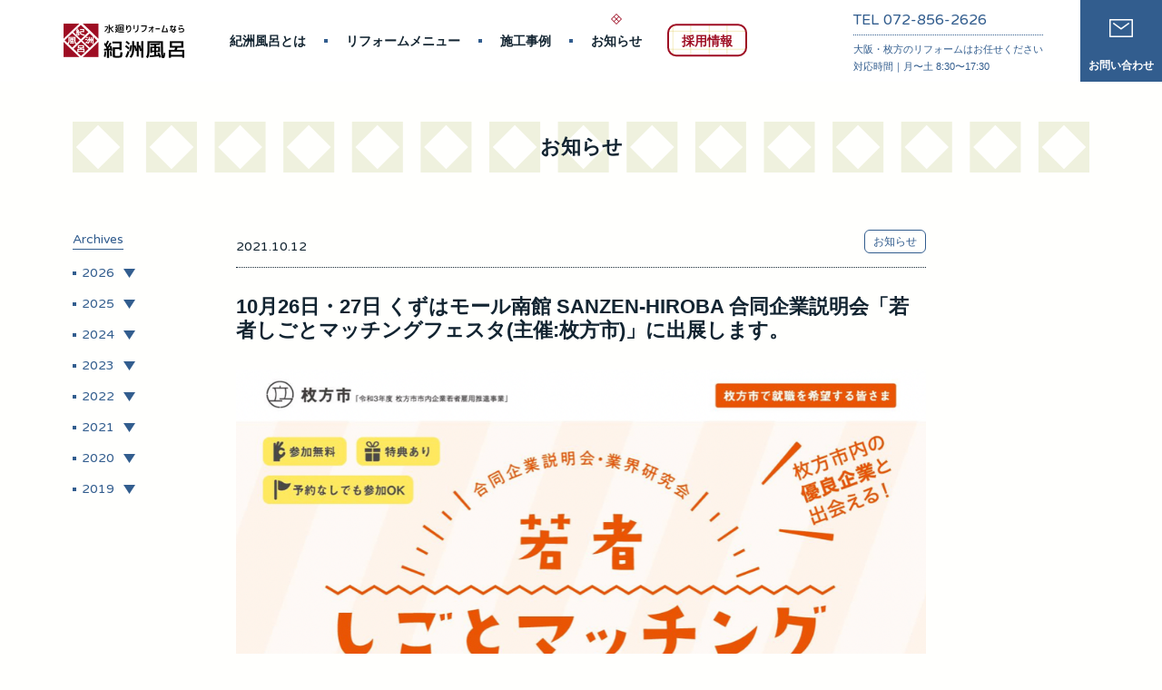

--- FILE ---
content_type: text/html; charset=UTF-8
request_url: https://www.kishuburo.com/news/news-633/
body_size: 38840
content:
<!DOCTYPE html>
<html lang="ja">
<head>
  <!-- Google Tag Manager -->
  <script>(function(w,d,s,l,i){w[l]=w[l]||[];w[l].push({'gtm.start':
  new Date().getTime(),event:'gtm.js'});var f=d.getElementsByTagName(s)[0],
  j=d.createElement(s),dl=l!='dataLayer'?'&l='+l:'';j.async=true;j.src=
  'https://www.googletagmanager.com/gtm.js?id='+i+dl;f.parentNode.insertBefore(j,f);
  })(window,document,'script','dataLayer','GTM-5QP4HKZJ');</script>
  <!-- End Google Tag Manager -->

  <!-- for CV tracking -->
  <!-- Google tag (gtag.js) -->
  <script async src="https://www.googletagmanager.com/gtag/js?id=AW-17580636347"></script>
  <script>
    window.dataLayer = window.dataLayer || [];
    function gtag(){dataLayer.push(arguments);}
    gtag('js', new Date());

    gtag('config', 'AW-17580636347');
  </script>
  
	<meta charset="UTF-8">
  <meta id="viewport" content="width=device-width,initial-scale=1.0,minimum-scale=1.0,maximum-scale=5.0,user-scalable=1" name="viewport">
  <link rel="shortcut icon" href="https://www.kishuburo.com/wp-content/themes/kishuburo/assets/build/images/favicon.ico">
	
  <meta name='robots' content='index, follow, max-image-preview:large, max-snippet:-1, max-video-preview:-1' />
	<style>img:is([sizes="auto" i], [sizes^="auto," i]) { contain-intrinsic-size: 3000px 1500px }</style>
	
	<!-- This site is optimized with the Yoast SEO plugin v26.2 - https://yoast.com/wordpress/plugins/seo/ -->
	<title>10月26日・27日 くずはモール南館 SANZEN-HIROBA 合同企業説明会「若者しごとマッチングフェスタ(主催:枚方市)」に出展します。 | 紀洲風呂 | 大阪・枚方のリフォームならおまかせください</title>
	<link rel="canonical" href="https://www.kishuburo.com/news/news-633/" />
	<meta property="og:locale" content="ja_JP" />
	<meta property="og:type" content="article" />
	<meta property="og:title" content="10月26日・27日 くずはモール南館 SANZEN-HIROBA 合同企業説明会「若者しごとマッチングフェスタ(主催:枚方市)」に出展します。 | 紀洲風呂 | 大阪・枚方のリフォームならおまかせください" />
	<meta property="og:description" content="10月26･27日に開催する合同企業説明会「若者しごとマッチングフェスタ」(主催:枚方市)に 出展します。ホームページ等には載っていない詳しい会社の紹介や、選考についてのご案内もいた しますので、よろしけれは [&hellip;]" />
	<meta property="og:url" content="https://www.kishuburo.com/news/news-633/" />
	<meta property="og:site_name" content="紀洲風呂 | 大阪・枚方のリフォームならおまかせください" />
	<meta property="og:image" content="https://www.kishuburo.com/wp-content/uploads/2021/10/e411d9d8b8e302e8843cf1124ff72a15.png" />
	<meta property="og:image:width" content="955" />
	<meta property="og:image:height" content="1345" />
	<meta property="og:image:type" content="image/png" />
	<meta name="twitter:card" content="summary_large_image" />
	<script type="application/ld+json" class="yoast-schema-graph">{"@context":"https://schema.org","@graph":[{"@type":"WebPage","@id":"https://www.kishuburo.com/news/news-633/","url":"https://www.kishuburo.com/news/news-633/","name":"10月26日・27日 くずはモール南館 SANZEN-HIROBA 合同企業説明会「若者しごとマッチングフェスタ(主催:枚方市)」に出展します。 | 紀洲風呂 | 大阪・枚方のリフォームならおまかせください","isPartOf":{"@id":"https://www.kishuburo.com/#website"},"primaryImageOfPage":{"@id":"https://www.kishuburo.com/news/news-633/#primaryimage"},"image":{"@id":"https://www.kishuburo.com/news/news-633/#primaryimage"},"thumbnailUrl":"https://www.kishuburo.com/wp-content/uploads/2021/10/e411d9d8b8e302e8843cf1124ff72a15.png","datePublished":"2021-10-12T05:03:41+00:00","breadcrumb":{"@id":"https://www.kishuburo.com/news/news-633/#breadcrumb"},"inLanguage":"ja","potentialAction":[{"@type":"ReadAction","target":["https://www.kishuburo.com/news/news-633/"]}]},{"@type":"ImageObject","inLanguage":"ja","@id":"https://www.kishuburo.com/news/news-633/#primaryimage","url":"https://www.kishuburo.com/wp-content/uploads/2021/10/e411d9d8b8e302e8843cf1124ff72a15.png","contentUrl":"https://www.kishuburo.com/wp-content/uploads/2021/10/e411d9d8b8e302e8843cf1124ff72a15.png","width":955,"height":1345},{"@type":"BreadcrumbList","@id":"https://www.kishuburo.com/news/news-633/#breadcrumb","itemListElement":[{"@type":"ListItem","position":1,"name":"Home","item":"https://www.kishuburo.com/"},{"@type":"ListItem","position":2,"name":"お知らせ","item":"https://www.kishuburo.com/news/"},{"@type":"ListItem","position":3,"name":"10月26日・27日 くずはモール南館 SANZEN-HIROBA 合同企業説明会「若者しごとマッチングフェスタ(主催:枚方市)」に出展します。"}]},{"@type":"WebSite","@id":"https://www.kishuburo.com/#website","url":"https://www.kishuburo.com/","name":"紀洲風呂 | 大阪・枚方のリフォームならおまかせください","description":"","potentialAction":[{"@type":"SearchAction","target":{"@type":"EntryPoint","urlTemplate":"https://www.kishuburo.com/?s={search_term_string}"},"query-input":{"@type":"PropertyValueSpecification","valueRequired":true,"valueName":"search_term_string"}}],"inLanguage":"ja"}]}</script>
	<!-- / Yoast SEO plugin. -->


<link rel='stylesheet' id='wp-block-library-css' href='https://www.kishuburo.com/wp-includes/css/dist/block-library/style.min.css?ver=6.8.3' type='text/css' media='all' />
<style id='classic-theme-styles-inline-css' type='text/css'>
/*! This file is auto-generated */
.wp-block-button__link{color:#fff;background-color:#32373c;border-radius:9999px;box-shadow:none;text-decoration:none;padding:calc(.667em + 2px) calc(1.333em + 2px);font-size:1.125em}.wp-block-file__button{background:#32373c;color:#fff;text-decoration:none}
</style>
<style id='global-styles-inline-css' type='text/css'>
:root{--wp--preset--aspect-ratio--square: 1;--wp--preset--aspect-ratio--4-3: 4/3;--wp--preset--aspect-ratio--3-4: 3/4;--wp--preset--aspect-ratio--3-2: 3/2;--wp--preset--aspect-ratio--2-3: 2/3;--wp--preset--aspect-ratio--16-9: 16/9;--wp--preset--aspect-ratio--9-16: 9/16;--wp--preset--color--black: #000000;--wp--preset--color--cyan-bluish-gray: #abb8c3;--wp--preset--color--white: #ffffff;--wp--preset--color--pale-pink: #f78da7;--wp--preset--color--vivid-red: #cf2e2e;--wp--preset--color--luminous-vivid-orange: #ff6900;--wp--preset--color--luminous-vivid-amber: #fcb900;--wp--preset--color--light-green-cyan: #7bdcb5;--wp--preset--color--vivid-green-cyan: #00d084;--wp--preset--color--pale-cyan-blue: #8ed1fc;--wp--preset--color--vivid-cyan-blue: #0693e3;--wp--preset--color--vivid-purple: #9b51e0;--wp--preset--gradient--vivid-cyan-blue-to-vivid-purple: linear-gradient(135deg,rgba(6,147,227,1) 0%,rgb(155,81,224) 100%);--wp--preset--gradient--light-green-cyan-to-vivid-green-cyan: linear-gradient(135deg,rgb(122,220,180) 0%,rgb(0,208,130) 100%);--wp--preset--gradient--luminous-vivid-amber-to-luminous-vivid-orange: linear-gradient(135deg,rgba(252,185,0,1) 0%,rgba(255,105,0,1) 100%);--wp--preset--gradient--luminous-vivid-orange-to-vivid-red: linear-gradient(135deg,rgba(255,105,0,1) 0%,rgb(207,46,46) 100%);--wp--preset--gradient--very-light-gray-to-cyan-bluish-gray: linear-gradient(135deg,rgb(238,238,238) 0%,rgb(169,184,195) 100%);--wp--preset--gradient--cool-to-warm-spectrum: linear-gradient(135deg,rgb(74,234,220) 0%,rgb(151,120,209) 20%,rgb(207,42,186) 40%,rgb(238,44,130) 60%,rgb(251,105,98) 80%,rgb(254,248,76) 100%);--wp--preset--gradient--blush-light-purple: linear-gradient(135deg,rgb(255,206,236) 0%,rgb(152,150,240) 100%);--wp--preset--gradient--blush-bordeaux: linear-gradient(135deg,rgb(254,205,165) 0%,rgb(254,45,45) 50%,rgb(107,0,62) 100%);--wp--preset--gradient--luminous-dusk: linear-gradient(135deg,rgb(255,203,112) 0%,rgb(199,81,192) 50%,rgb(65,88,208) 100%);--wp--preset--gradient--pale-ocean: linear-gradient(135deg,rgb(255,245,203) 0%,rgb(182,227,212) 50%,rgb(51,167,181) 100%);--wp--preset--gradient--electric-grass: linear-gradient(135deg,rgb(202,248,128) 0%,rgb(113,206,126) 100%);--wp--preset--gradient--midnight: linear-gradient(135deg,rgb(2,3,129) 0%,rgb(40,116,252) 100%);--wp--preset--font-size--small: 13px;--wp--preset--font-size--medium: 20px;--wp--preset--font-size--large: 36px;--wp--preset--font-size--x-large: 42px;--wp--preset--spacing--20: 0.44rem;--wp--preset--spacing--30: 0.67rem;--wp--preset--spacing--40: 1rem;--wp--preset--spacing--50: 1.5rem;--wp--preset--spacing--60: 2.25rem;--wp--preset--spacing--70: 3.38rem;--wp--preset--spacing--80: 5.06rem;--wp--preset--shadow--natural: 6px 6px 9px rgba(0, 0, 0, 0.2);--wp--preset--shadow--deep: 12px 12px 50px rgba(0, 0, 0, 0.4);--wp--preset--shadow--sharp: 6px 6px 0px rgba(0, 0, 0, 0.2);--wp--preset--shadow--outlined: 6px 6px 0px -3px rgba(255, 255, 255, 1), 6px 6px rgba(0, 0, 0, 1);--wp--preset--shadow--crisp: 6px 6px 0px rgba(0, 0, 0, 1);}:where(.is-layout-flex){gap: 0.5em;}:where(.is-layout-grid){gap: 0.5em;}body .is-layout-flex{display: flex;}.is-layout-flex{flex-wrap: wrap;align-items: center;}.is-layout-flex > :is(*, div){margin: 0;}body .is-layout-grid{display: grid;}.is-layout-grid > :is(*, div){margin: 0;}:where(.wp-block-columns.is-layout-flex){gap: 2em;}:where(.wp-block-columns.is-layout-grid){gap: 2em;}:where(.wp-block-post-template.is-layout-flex){gap: 1.25em;}:where(.wp-block-post-template.is-layout-grid){gap: 1.25em;}.has-black-color{color: var(--wp--preset--color--black) !important;}.has-cyan-bluish-gray-color{color: var(--wp--preset--color--cyan-bluish-gray) !important;}.has-white-color{color: var(--wp--preset--color--white) !important;}.has-pale-pink-color{color: var(--wp--preset--color--pale-pink) !important;}.has-vivid-red-color{color: var(--wp--preset--color--vivid-red) !important;}.has-luminous-vivid-orange-color{color: var(--wp--preset--color--luminous-vivid-orange) !important;}.has-luminous-vivid-amber-color{color: var(--wp--preset--color--luminous-vivid-amber) !important;}.has-light-green-cyan-color{color: var(--wp--preset--color--light-green-cyan) !important;}.has-vivid-green-cyan-color{color: var(--wp--preset--color--vivid-green-cyan) !important;}.has-pale-cyan-blue-color{color: var(--wp--preset--color--pale-cyan-blue) !important;}.has-vivid-cyan-blue-color{color: var(--wp--preset--color--vivid-cyan-blue) !important;}.has-vivid-purple-color{color: var(--wp--preset--color--vivid-purple) !important;}.has-black-background-color{background-color: var(--wp--preset--color--black) !important;}.has-cyan-bluish-gray-background-color{background-color: var(--wp--preset--color--cyan-bluish-gray) !important;}.has-white-background-color{background-color: var(--wp--preset--color--white) !important;}.has-pale-pink-background-color{background-color: var(--wp--preset--color--pale-pink) !important;}.has-vivid-red-background-color{background-color: var(--wp--preset--color--vivid-red) !important;}.has-luminous-vivid-orange-background-color{background-color: var(--wp--preset--color--luminous-vivid-orange) !important;}.has-luminous-vivid-amber-background-color{background-color: var(--wp--preset--color--luminous-vivid-amber) !important;}.has-light-green-cyan-background-color{background-color: var(--wp--preset--color--light-green-cyan) !important;}.has-vivid-green-cyan-background-color{background-color: var(--wp--preset--color--vivid-green-cyan) !important;}.has-pale-cyan-blue-background-color{background-color: var(--wp--preset--color--pale-cyan-blue) !important;}.has-vivid-cyan-blue-background-color{background-color: var(--wp--preset--color--vivid-cyan-blue) !important;}.has-vivid-purple-background-color{background-color: var(--wp--preset--color--vivid-purple) !important;}.has-black-border-color{border-color: var(--wp--preset--color--black) !important;}.has-cyan-bluish-gray-border-color{border-color: var(--wp--preset--color--cyan-bluish-gray) !important;}.has-white-border-color{border-color: var(--wp--preset--color--white) !important;}.has-pale-pink-border-color{border-color: var(--wp--preset--color--pale-pink) !important;}.has-vivid-red-border-color{border-color: var(--wp--preset--color--vivid-red) !important;}.has-luminous-vivid-orange-border-color{border-color: var(--wp--preset--color--luminous-vivid-orange) !important;}.has-luminous-vivid-amber-border-color{border-color: var(--wp--preset--color--luminous-vivid-amber) !important;}.has-light-green-cyan-border-color{border-color: var(--wp--preset--color--light-green-cyan) !important;}.has-vivid-green-cyan-border-color{border-color: var(--wp--preset--color--vivid-green-cyan) !important;}.has-pale-cyan-blue-border-color{border-color: var(--wp--preset--color--pale-cyan-blue) !important;}.has-vivid-cyan-blue-border-color{border-color: var(--wp--preset--color--vivid-cyan-blue) !important;}.has-vivid-purple-border-color{border-color: var(--wp--preset--color--vivid-purple) !important;}.has-vivid-cyan-blue-to-vivid-purple-gradient-background{background: var(--wp--preset--gradient--vivid-cyan-blue-to-vivid-purple) !important;}.has-light-green-cyan-to-vivid-green-cyan-gradient-background{background: var(--wp--preset--gradient--light-green-cyan-to-vivid-green-cyan) !important;}.has-luminous-vivid-amber-to-luminous-vivid-orange-gradient-background{background: var(--wp--preset--gradient--luminous-vivid-amber-to-luminous-vivid-orange) !important;}.has-luminous-vivid-orange-to-vivid-red-gradient-background{background: var(--wp--preset--gradient--luminous-vivid-orange-to-vivid-red) !important;}.has-very-light-gray-to-cyan-bluish-gray-gradient-background{background: var(--wp--preset--gradient--very-light-gray-to-cyan-bluish-gray) !important;}.has-cool-to-warm-spectrum-gradient-background{background: var(--wp--preset--gradient--cool-to-warm-spectrum) !important;}.has-blush-light-purple-gradient-background{background: var(--wp--preset--gradient--blush-light-purple) !important;}.has-blush-bordeaux-gradient-background{background: var(--wp--preset--gradient--blush-bordeaux) !important;}.has-luminous-dusk-gradient-background{background: var(--wp--preset--gradient--luminous-dusk) !important;}.has-pale-ocean-gradient-background{background: var(--wp--preset--gradient--pale-ocean) !important;}.has-electric-grass-gradient-background{background: var(--wp--preset--gradient--electric-grass) !important;}.has-midnight-gradient-background{background: var(--wp--preset--gradient--midnight) !important;}.has-small-font-size{font-size: var(--wp--preset--font-size--small) !important;}.has-medium-font-size{font-size: var(--wp--preset--font-size--medium) !important;}.has-large-font-size{font-size: var(--wp--preset--font-size--large) !important;}.has-x-large-font-size{font-size: var(--wp--preset--font-size--x-large) !important;}
:where(.wp-block-post-template.is-layout-flex){gap: 1.25em;}:where(.wp-block-post-template.is-layout-grid){gap: 1.25em;}
:where(.wp-block-columns.is-layout-flex){gap: 2em;}:where(.wp-block-columns.is-layout-grid){gap: 2em;}
:root :where(.wp-block-pullquote){font-size: 1.5em;line-height: 1.6;}
</style>
<link rel='stylesheet' id='style-css' href='https://www.kishuburo.com/wp-content/themes/kishuburo/assets/build/css/style.css?ver=6.8.3' type='text/css' media='all' />
<link rel='stylesheet' id='add_style-css' href='https://www.kishuburo.com/wp-content/themes/kishuburo/assets/add_files/css/add_style.css?ver=6.8.3' type='text/css' media='all' />
<link rel='stylesheet' id='wp-pagenavi-css' href='https://www.kishuburo.com/wp-content/plugins/wp-pagenavi/pagenavi-css.css?ver=2.70' type='text/css' media='all' />
<script type="text/javascript" src="https://www.kishuburo.com/wp-includes/js/jquery/jquery.min.js?ver=3.7.1" id="jquery-core-js"></script>
<script type="text/javascript" src="https://www.kishuburo.com/wp-includes/js/jquery/jquery-migrate.min.js?ver=3.4.1" id="jquery-migrate-js"></script>
<link rel="https://api.w.org/" href="https://www.kishuburo.com/wp-json/" /><link rel="alternate" title="oEmbed (JSON)" type="application/json+oembed" href="https://www.kishuburo.com/wp-json/oembed/1.0/embed?url=https%3A%2F%2Fwww.kishuburo.com%2Fnews%2Fnews-633%2F" />
<link rel="alternate" title="oEmbed (XML)" type="text/xml+oembed" href="https://www.kishuburo.com/wp-json/oembed/1.0/embed?url=https%3A%2F%2Fwww.kishuburo.com%2Fnews%2Fnews-633%2F&#038;format=xml" />
    
</head>
  <body class="wp-singular news-template-default single single-news postid-633 wp-theme-kishuburo lower" id="top">
  <!-- Google Tag Manager (noscript) -->
  <noscript><iframe src="https://www.googletagmanager.com/ns.html?id=GTM-5QP4HKZJ"
  height="0" width="0" style="display:none;visibility:hidden"></iframe></noscript>
  <!-- End Google Tag Manager (noscript) -->
  <div id="wrap">
          <nav class="spnavi sp" id="spnavi">
        <div id="scroller">
          <div class="c-naviarea">
            <ul>
              <li class="c-naviarea-parent _has-child">
                <p class="c-naviarea-parent-item">紀洲風呂とは</p>
                <ul class="c-naviarea-child">
                  <li class="c-naviarea-child-item"><a class="c-naviarea-child-item-link" href="https://www.kishuburo.com/about/">紀洲風呂って？</a></li>
                  <li class="c-naviarea-child-item"><a class="c-naviarea-child-item-link" href="https://www.kishuburo.com/about/#staff">スタッフ紹介</a></li>
                  <li class="c-naviarea-child-item"><a class="c-naviarea-child-item-link" href="https://www.kishuburo.com/company/">会社概要</a></li>
                </ul>
              </li>
              <li class="c-naviarea-parent _has-child">
                <p class="c-naviarea-parent-item">リフォームメニュー</p>
                <ul class="c-naviarea-child">
                  <li class="c-naviarea-child-item"><a class="c-naviarea-child-item-link" href="https://www.kishuburo.com/menu/" onclick="return gtag_report_conversion('AW-17580636347/__MxCKHmsNYbELvxjL9B', this.href);">リフォーム一覧</a></li>
                  <li class="c-naviarea-child-item"><a class="c-naviarea-child-item-link" href="https://www.kishuburo.com/flow/" onclick="return gtag_report_conversion('AW-17580636347/4pleCOaQwtYbELvxjL9B', this.href);">リフォームの流れ</a></li>
                </ul>
              </li>
              <li class="c-naviarea-parent"><a class="c-naviarea-parent-item" href="https://www.kishuburo.com/results/" onclick="return gtag_report_conversion('AW-17580636347/X4UECOCQwtYbELvxjL9B', this.href);">施工事例</a></li>
              <li class="c-naviarea-parent"><a class="c-naviarea-parent-item" href="https://www.kishuburo.com/news/">お知らせ</a></li>
              <li class="c-naviarea-parent"><a class="c-naviarea-parent-item" href="https://www.kishuburo.com/inquiry/" onclick="return gtag_report_conversion('AW-17580636347/ftqJCOOQwtYbELvxjL9B', this.href);">お問い合わせ</a></li>
              <li class="c-naviarea-parent"><a class="c-naviarea-parent-item recruit" href="https://www.kishuburo.com/recruit/">採用情報</a></li>
            </ul>
            <div class="c-naviarea-tel">TEL <a href="tel:0728562626" onclick="return gtag_report_conversion('AW-17580636347/JCPsCOC5050bELvxjL9B', 'tel:0728562626');">072-856-2626</a></div>
            <div class="c-naviarea-text">
              大阪・枚方のリフォームはお任せください<br>
              対応時間｜月〜土 8:30〜18:30
            </div>
            <div class="c-naviarea-icons">
              <a href="https://www.facebook.com/kishuburo2626/" target="_blank"></a>
              <a href="https://www.instagram.com/kishuburo/" target="_blank"></a>
            </div>
          </div>
        </div>
      </nav><a class="btn_sp_navi_wrap nosc nosms" href="#sp">
        <div class="btn_sp_navi"><span class="line"></span><span class="line"></span><span class="line"></span></div></a>
      <header class="l-global_header" id="global_header">
        <div class="l-global_header-inner">
          <div class="l-global_header-left"><a class="l-global_header-logo" href="https://www.kishuburo.com/">
              <h1>紀洲風呂</h1></a>
            <nav class="l-global_header-nav _js-header_nav">
              <ul class="l-global_header-nav-list">
                <li class="l-global_header-nav-list-item _has-child"><a class="parent" href="https://www.kishuburo.com/about/">紀洲風呂とは</a>
                  <ul class="l-global_header-nav-list-child">
                    <li class="l-global_header-nav-list-child-item"><a href="https://www.kishuburo.com/about/">紀洲風呂って？</a></li>
                    <li class="l-global_header-nav-list-child-item"><a href="https://www.kishuburo.com/about/#staff">スタッフ紹介</a></li>
                    <li class="l-global_header-nav-list-child-item"><a href="https://www.kishuburo.com/company/">会社概要</a></li>
                  </ul>
                </li>
                <li class="l-global_header-nav-list-item _has-child"><a class="parent" href="https://www.kishuburo.com/menu/">リフォームメニュー</a>
                  <ul class="l-global_header-nav-list-child">
                    <li class="l-global_header-nav-list-child-item"><a href="https://www.kishuburo.com/menu/" onclick="return gtag_report_conversion('AW-17580636347/__MxCKHmsNYbELvxjL9B', this.href);">リフォーム一覧</a></li>
                    <li class="l-global_header-nav-list-child-item"><a href="https://www.kishuburo.com/flow/" onclick="return gtag_report_conversion('AW-17580636347/4pleCOaQwtYbELvxjL9B', this.href);">リフォームの流れ</a></li>
                  </ul>
                </li>
                <li class="l-global_header-nav-list-item"> <a class="parent" href="https://www.kishuburo.com/results/" onclick="return gtag_report_conversion('AW-17580636347/X4UECOCQwtYbELvxjL9B', this.href);">施工事例</a></li>
                <li class="l-global_header-nav-list-item"> <a class="parent" href="https://www.kishuburo.com/news/">お知らせ</a></li>
                <li class="l-global_header-nav-list-item recruit"> <a class="parent" href="https://www.kishuburo.com/recruit/">採用情報</a></li>                
              </ul>
            </nav>
          </div>
          <div class="l-global_header-right">
            <div class="l-global_header-contact">
              <div class="l-global_header-contact-tel"><span class="l-global_header-contact-tel-text">TEL</span><a href="tel:0728562626" onclick="return gtag_report_conversion('AW-17580636347/JCPsCOC5050bELvxjL9B', 'tel:0728562626');">072-856-2626</a></div>
              <div class="l-global_header-contact-text">
                <span class="l-global_header-contact-text-desc">大阪・枚方のリフォームはお任せください<br></span>
                対応時間｜月〜土 8:30〜17:30
              </div>
            </div><a class="l-global_header-contact-box" href="https://www.kishuburo.com/inquiry/" onclick="return gtag_report_conversion('AW-17580636347/ftqJCOOQwtYbELvxjL9B', this.href);">
              <div class="l-global_header-contact-box-img"></div>
              <div class="l-global_header-contact-box-text">お問い合わせ</div></a>
          </div>
        </div>
      </header>
      <main class="l-main">
    <section>
    <div class="l-section">
        <div class="c-page_title-wrap">
            <div class="c-page_title">お知らせ</div>
        </div>
    </div>
    <div class="l-section">
        <div class="l-article _left">
            <div class="p-news-col">

                <div class="c-news_sidebar">
    <div class="c-news_sidebar-title">Archives</div>
    <div class="categories">
        <ul><li class="cat-item is-current_year"><p>2026</p><ul class="children"><li class="cat-item">	<a href='https://www.kishuburo.com/news/2026/01/'>1</a></li></ul></li><li class="cat-item"><p>2025</p><ul class="children"><li class="cat-item">
	<a href='https://www.kishuburo.com/news/2025/12/'>12</a></li><li class="cat-item">
	<a href='https://www.kishuburo.com/news/2025/11/'>11</a></li><li class="cat-item">
	<a href='https://www.kishuburo.com/news/2025/10/'>10</a></li><li class="cat-item">
	<a href='https://www.kishuburo.com/news/2025/09/'>9</a></li><li class="cat-item">
	<a href='https://www.kishuburo.com/news/2025/08/'>8</a></li><li class="cat-item">
	<a href='https://www.kishuburo.com/news/2025/07/'>7</a></li><li class="cat-item">
	<a href='https://www.kishuburo.com/news/2025/06/'>6</a></li><li class="cat-item">
	<a href='https://www.kishuburo.com/news/2025/05/'>5</a></li><li class="cat-item">
	<a href='https://www.kishuburo.com/news/2025/04/'>4</a></li><li class="cat-item">
	<a href='https://www.kishuburo.com/news/2025/03/'>3</a></li><li class="cat-item">
	<a href='https://www.kishuburo.com/news/2025/02/'>2</a></li><li class="cat-item">
	<a href='https://www.kishuburo.com/news/2025/01/'>1</a></li></ul></li><li class="cat-item"><p>2024</p><ul class="children"><li class="cat-item">
	<a href='https://www.kishuburo.com/news/2024/11/'>11</a></li><li class="cat-item">
	<a href='https://www.kishuburo.com/news/2024/09/'>9</a></li><li class="cat-item">
	<a href='https://www.kishuburo.com/news/2024/08/'>8</a></li><li class="cat-item">
	<a href='https://www.kishuburo.com/news/2024/07/'>7</a></li><li class="cat-item">
	<a href='https://www.kishuburo.com/news/2024/06/'>6</a></li><li class="cat-item">
	<a href='https://www.kishuburo.com/news/2024/05/'>5</a></li><li class="cat-item">
	<a href='https://www.kishuburo.com/news/2024/04/'>4</a></li><li class="cat-item">
	<a href='https://www.kishuburo.com/news/2024/03/'>3</a></li><li class="cat-item">
	<a href='https://www.kishuburo.com/news/2024/02/'>2</a></li><li class="cat-item">
	<a href='https://www.kishuburo.com/news/2024/01/'>1</a></li></ul></li><li class="cat-item"><p>2023</p><ul class="children"><li class="cat-item">
	<a href='https://www.kishuburo.com/news/2023/11/'>11</a></li><li class="cat-item">
	<a href='https://www.kishuburo.com/news/2023/09/'>9</a></li><li class="cat-item">
	<a href='https://www.kishuburo.com/news/2023/04/'>4</a></li></ul></li><li class="cat-item"><p>2022</p><ul class="children"><li class="cat-item">
	<a href='https://www.kishuburo.com/news/2022/12/'>12</a></li><li class="cat-item">
	<a href='https://www.kishuburo.com/news/2022/07/'>7</a></li><li class="cat-item">
	<a href='https://www.kishuburo.com/news/2022/06/'>6</a></li><li class="cat-item">
	<a href='https://www.kishuburo.com/news/2022/04/'>4</a></li><li class="cat-item">
	<a href='https://www.kishuburo.com/news/2022/01/'>1</a></li></ul></li><li class="cat-item"><p>2021</p><ul class="children"><li class="cat-item">
	<a href='https://www.kishuburo.com/news/2021/12/'>12</a></li><li class="cat-item">
	<a href='https://www.kishuburo.com/news/2021/10/'>10</a></li><li class="cat-item">
	<a href='https://www.kishuburo.com/news/2021/09/'>9</a></li><li class="cat-item">
	<a href='https://www.kishuburo.com/news/2021/07/'>7</a></li><li class="cat-item">
	<a href='https://www.kishuburo.com/news/2021/04/'>4</a></li><li class="cat-item">
	<a href='https://www.kishuburo.com/news/2021/02/'>2</a></li><li class="cat-item">
	<a href='https://www.kishuburo.com/news/2021/01/'>1</a></li></ul></li><li class="cat-item"><p>2020</p><ul class="children"><li class="cat-item">
	<a href='https://www.kishuburo.com/news/2020/12/'>12</a></li><li class="cat-item">
	<a href='https://www.kishuburo.com/news/2020/10/'>10</a></li><li class="cat-item">
	<a href='https://www.kishuburo.com/news/2020/08/'>8</a></li><li class="cat-item">
	<a href='https://www.kishuburo.com/news/2020/07/'>7</a></li><li class="cat-item">
	<a href='https://www.kishuburo.com/news/2020/04/'>4</a></li><li class="cat-item">
	<a href='https://www.kishuburo.com/news/2020/01/'>1</a></li></ul></li><li class="cat-item"><p>2019</p><ul class="children"><li class="cat-item">
	<a href='https://www.kishuburo.com/news/2019/12/'>12</a></li><li class="cat-item">
	<a href='https://www.kishuburo.com/news/2019/11/'>11</a></li><li class="cat-item">
	<a href='https://www.kishuburo.com/news/2019/10/'>10</a></li><li class="cat-item">
	<a href='https://www.kishuburo.com/news/2019/09/'>9</a></li><li class="cat-item">
	<a href='https://www.kishuburo.com/news/2019/07/'>7</a></li><li class="cat-item">
	<a href='https://www.kishuburo.com/news/2019/06/'>6</a></li></ul></li></ul>    </div>
</div>
                <div class="p-news-contents_wrap">

                    <div class="p-news-single-post">
                        <div class="p-news-single-post-top">
                            <div class="p-news-single-post-top-date">2021.10.12</div>
                            <div class="p-news-single-post-top-cat">
                                <a href="https://www.kishuburo.com/news_tax/info/" rel="tag">お知らせ</a>                            </div>
                        </div>
                        <h2 class="p-news-single-post-title">10月26日・27日 くずはモール南館 SANZEN-HIROBA 合同企業説明会「若者しごとマッチングフェスタ(主催:枚方市)」に出展します。</h2>
                        <div class="p-news-single-post-contents">
                            <p><a href="https://www.hirakata-syusyoku.jp"><img fetchpriority="high" decoding="async" class="alignnone size-full wp-image-634" src="https://www.kishuburo.com/wp-content/uploads/2021/10/e411d9d8b8e302e8843cf1124ff72a15.png" alt="" width="955" height="1345" srcset="https://www.kishuburo.com/wp-content/uploads/2021/10/e411d9d8b8e302e8843cf1124ff72a15.png 955w, https://www.kishuburo.com/wp-content/uploads/2021/10/e411d9d8b8e302e8843cf1124ff72a15-213x300.png 213w, https://www.kishuburo.com/wp-content/uploads/2021/10/e411d9d8b8e302e8843cf1124ff72a15-768x1082.png 768w, https://www.kishuburo.com/wp-content/uploads/2021/10/e411d9d8b8e302e8843cf1124ff72a15-727x1024.png 727w, https://www.kishuburo.com/wp-content/uploads/2021/10/e411d9d8b8e302e8843cf1124ff72a15-568x800.png 568w" sizes="(max-width: 955px) 100vw, 955px" /></a></p>
<div class="page" title="Page 4">
<div class="section">
<div class="layoutArea">
<div class="column">
<p>10月26･27日に開催する合同企業説明会「若者しごとマッチングフェスタ」(主催:枚方市)に 出展します。ホームページ等には載っていない詳しい会社の紹介や、選考についてのご案内もいた しますので、よろしければ当社ブースにお立ち寄りください。 スタッフ一同ご来場をお待ちしております。※弊社の出展は26日のみです。</p>
</div>
</div>
<br />
<div class="layoutArea">
<div class="column">
<pre>若者しごとマッチングフェスタ
</pre>
<p>◆日時 10月26・27日 両日とも11:00~16:00<br />
◆場所 くずはモール 南館ヒカリノモール1F SANZEN-HIROBA(〒573-1121 葉花園町10-85)<br />
◆企業数:40社(各日程20社 予定)</p>
<p>参加無料・入退場自由</p>
</div>
</div>
</div>
</div>                        </div>
                    </div>

                    <div class="prev_next_link">
                                                <div class="prev">
                            <a href="https://www.kishuburo.com/news/news-629/"">前<span class="pc">のお知らせ</span></a>
                        </div>
                        
                        <div class="home">
                            <a href="https://www.kishuburo.com/news/">お知らせ一覧</a>
                        </div>

                                                <div class="next">
                            <a href="https://www.kishuburo.com/news/news-644/">次<span class="pc">のお知らせ</span></a>
                        </div>
                                            </div>
                </div><!-- p-news-contents_wrap -->
            </div>
        </div>
    </div>
</section>
  </main>
      <footer class="l-global_footer" id="global_footer">
        <div class="l-global_footer-inner">
                    <div class="l-global_footer-col c-bg_color-lime_green _pattern">
            <div class="l-global_footer-general">
              <div class="l-global_footer-general-inner">
                <div class="l-global_footer-general-col">
                  <nav class="l-global_footer-general-nav">
                    <ul class="l-global_footer-general-nav-list">
                      <li class="l-global_footer-general-nav-list-item">
                        <p class="l-global_footer-general-nav-list-item-parent">紀洲風呂とは</p>
                        <ul class="l-global_footer-general-nav-list-item-child">
                          <li class="l-global_footer-general-nav-list-item-child-item"><a class="l-global_footer-general-nav-list-item-child-item-v" href="https://www.kishuburo.com/about/">紀洲風呂って？</a></li>
                          <li class="l-global_footer-general-nav-list-item-child-item"><a class="l-global_footer-general-nav-list-item-child-item-v" href="https://www.kishuburo.com/company/">会社概要</a></li>
                        </ul>
                      </li>
                      <li class="l-global_footer-general-nav-list-item">
                        <p class="l-global_footer-general-nav-list-item-parent">リフォームメニュー</p>
                        <ul class="l-global_footer-general-nav-list-item-child">
                          <li class="l-global_footer-general-nav-list-item-child-item"><a class="l-global_footer-general-nav-list-item-child-item-v" href="https://www.kishuburo.com/menu/">リフォーム一覧</a></li>
                          <li class="l-global_footer-general-nav-list-item-child-item"><a class="l-global_footer-general-nav-list-item-child-item-v" href="https://www.kishuburo.com/flow/">リフォームの流れ</a></li>
                        </ul>
                      </li>
                    </ul>
                    <ul class="l-global_footer-general-nav-list">
                      <li class="l-global_footer-general-nav-list-item"><a class="l-global_footer-general-nav-list-item-parent" href="https://www.kishuburo.com/results/">施工事例</a></li>
                      <li class="l-global_footer-general-nav-list-item"><a class="l-global_footer-general-nav-list-item-parent" href="https://www.kishuburo.com/news/">お知らせ</a></li>
                      <li class="l-global_footer-general-nav-list-item"><a class="l-global_footer-general-nav-list-item-parent" href="https://www.kishuburo.com/inquiry/">お問い合わせ</a></li>
                      <li class="l-global_footer-general-nav-list-item"><a class="l-global_footer-general-nav-list-item-parent" href="https://www.kishuburo.com/privacy/">プライバシーポリシー</a></li>
                      <li class="l-global_footer-general-nav-list-item recruit"><a class="l-global_footer-general-nav-list-item-parent recruit" href="https://www.kishuburo.com/recruit/">採用情報</a></li>
                    </ul>
                  </nav>
                </div>
                <div class="l-global_footer-general-col">
                  <div class="l-global_footer-general-area">
                    <div class="l-global_footer-general-area-title">対応可能エリア</div>
                    <ul class="l-global_footer-general-area-list">
                      <li class="l-global_footer-general-area-list-item">枚方市</li>
                      <li class="l-global_footer-general-area-list-item">八幡市</li>
                      <li class="l-global_footer-general-area-list-item">高槻市</li>
                      <li class="l-global_footer-general-area-list-item">寝屋川市</li>
                      <li class="l-global_footer-general-area-list-item">交野市</li>
                      <li class="l-global_footer-general-area-list-item">宇治市</li>
                      <li class="l-global_footer-general-area-list-item">城陽市</li>
                      <li class="l-global_footer-general-area-list-item">京都市</li>
                      <li class="l-global_footer-general-area-list-item">京田辺市</li>
                    </ul>
                  </div>
                  <div class="l-global_footer-general-logo">株式会社<span>紀洲風呂</span>
                      <li style="margin-left: 15px;margin-top: 5px;" class="l-global_footer-general-nav-list-item mod-icons">
                        <a class="l-global_footer-general-nav-list-item-facebook js--link_icon js--link_icon-ext" href="https://www.facebook.com/kishuburo2626/" target="_blank"></a>
                        <a class="l-global_footer-general-nav-list-item-instagram js--link_icon js--link_icon-ext" href="https://www.instagram.com/kishuburo/" target="_blank"></a>
                      </li>
                  </div>
                  <div class="l-global_footer-general-access">
                    〒573-0102 大阪府枚方市長尾家具町1-10-２<br>
                    建築工事業・管工事業<br>
                    大阪府知事許可（般－1）第122815号
                  </div>
                </div>
              </div><small class="l-global_footer-copyright">Copyright(C) kishuburo.,Ltd. ALL RIGHTS RESERVED.</small>
            </div>
          </div>
        </div>
      </footer>
      <div id="responsive_flg"></div>
      <div id="totop"><a href="#top">TOP</a></div>
      </div>
</body>
<script type="speculationrules">
{"prefetch":[{"source":"document","where":{"and":[{"href_matches":"\/*"},{"not":{"href_matches":["\/wp-*.php","\/wp-admin\/*","\/wp-content\/uploads\/*","\/wp-content\/*","\/wp-content\/plugins\/*","\/wp-content\/themes\/kishuburo\/*","\/*\\?(.+)"]}},{"not":{"selector_matches":"a[rel~=\"nofollow\"]"}},{"not":{"selector_matches":".no-prefetch, .no-prefetch a"}}]},"eagerness":"conservative"}]}
</script>
    <script>
    function gtag_report_conversion(send_to, url) {
        var callback = function () {
            if (typeof(url) != 'undefined' && url) {
                window.location = url;
            }
        };
        
        gtag('event', 'conversion', {
            'send_to': send_to,
            'event_callback': callback
        });

        return false;
    }
    </script>
    <script type="text/javascript" src="https://www.kishuburo.com/wp-includes/js/dist/vendor/lodash.min.js?ver=4.17.21" id="lodash-js"></script>
<script type="text/javascript" id="lodash-js-after">
/* <![CDATA[ */
window.lodash = _.noConflict();
/* ]]> */
</script>
<script type="text/javascript" src="https://www.kishuburo.com/wp-content/themes/kishuburo/assets/build/js/main.js?ver=1.0" id="main-js"></script>
</html>

--- FILE ---
content_type: text/css
request_url: https://www.kishuburo.com/wp-content/themes/kishuburo/assets/build/css/style.css?ver=6.8.3
body_size: 437262
content:
@import url(https://fonts.googleapis.com/css?family=Varela+Round);@charset "UTF-8";.text_indent_none{text-indent:100%;white-space:nowrap;display:block;overflow:hidden}a,abbr,acronym,address,applet,b,big,blockquote,body,center,cite,code,dd,del,dfn,div,dl,dt,em,fieldset,font,form,h1,h2,h3,h4,h5,h6,html,i,iframe,img,ins,kbd,label,legend,li,object,ol,p,pre,q,s,samp,small,span,strike,strong,sub,tt,u,ul,var{background:none repeat scroll 0 0;border:0;margin:0;outline:0 none;padding:0;vertical-align:baseline}body{position:relative;background-color:#fffffd;font-size:16px;color:#122431;line-height:1.5;overflow-wrap:break-word}*{-webkit-tap-highlight-color:rgba(0,0,0,0)!important;-webkit-box-sizing:border-box;box-sizing:border-box}h1,h2,h3,h4,h5,h6{line-height:1.2}caption,table,tbody,td,tfoot,th,thead{margin:0;outline:0 none;padding:0}td,th{vertical-align:top;background:none repeat scroll 0 0}div,p,span{line-height:inherit}main{display:block}a{color:inherit;text-decoration:none}a img{border:none;outline:0!important}@media only screen and (min-width:835px){:hover{opacity:1}a:hover{text-decoration:none;color:inherit;opacity:.6;-webkit-transition:all .3s;transition:all .3s}}button:focus{outline:0!important}a:focus,button:active,div:focus,img:focus,p:focus{outline:none}ol,ul{list-style:none outside none}fieldset,img{vertical-align:bottom}blockquote,q{quotes:none}blockquote:after,blockquote:before,q:after,q:before{content:none}ins{text-decoration:none}del{text-decoration:line-through}table{border-collapse:collapse;border-spacing:0}br{letter-spacing:0}hr{border:0;height:0;visibility:hidden}input,select,textarea{font-size:99%}code,pre{font:100% monospace}img{max-width:100%;height:auto}input[type=submit],input[type=text],textarea{-webkit-appearance:none}@media only screen and (max-width:414px){.pc,.pc-content{display:none}}.sp,.sp-content{display:none}@media only screen and (max-width:414px){.sp,.sp-content{display:block}}@media only screen and (max-width:414px){#responsive_flg{display:none}}.clearfix:after{content:".";display:block;height:0;clear:both;line-height:0;visibility:hidden}.clearfix{*zoom:1}body{font-family:游ゴシック体,Yu Gothic,YuGothic,Helvetica Neue,Helvetica,Arial,ヒラギノ角ゴ Pro W3,Hiragino Kaku Gothic ProN,Hiragino Kaku Gothic Pro,メイリオ,Meiryo,ＭＳ Ｐゴシック,MS PGothic,sans-serif;-webkit-text-size-adjust:100%;-moz-text-size-adjust:100%;-ms-text-size-adjust:100%;text-size-adjust:100%;-webkit-text-size-adjust:none;-webkit-font-smoothing:antialiased;-moz-osx-font-smoothing:grayscale}.font-yu_mincho{font-family:YuMincho,Yu Mincho,游明朝体,游明朝,ヒラギノ明朝 ProN W3,Hiragino Mincho ProN,ＭＳ ゴシック,MS Gothic,メイリオ,Meiryo,serif}.font-opensans{font-family:Open Sans,sans-serif}#totop,.c-naviarea-tel,.c-news_sidebar,.c-wp-pagenavi .wp-pagenavi,.font-varela,.l-global_footer-contact-tel,.l-global_footer-copyright,.l-global_header-contact-tel,.p-archive-single-detail-info-date,.p-archive-single-slide .double-swiper.sub .swiper-wrapper .swiper-slide-active:after,.p-flow-col-num,.p-home-news-date,.p-news-post_list-item-date,.p-news-single-post-contents ol li:before,.p-news-single-post-top-date,.p-recruitWork_flow dt,.p-reform_thumbnail-item-img:after,.p-strength-box-contact-col-tel{font-family:Varela Round,sans-serif}.remodal-bg.remodal-is-opened,.remodal-bg.remodal-is-opening{-webkit-filter:blur(3px);filter:blur(3px)}.remodal-overlay{background:rgba(43,46,56,.9)}.remodal-overlay.remodal-is-closing,.remodal-overlay.remodal-is-opening{-webkit-animation-duration:.3s;animation-duration:.3s;-webkit-animation-fill-mode:forwards;animation-fill-mode:forwards}.remodal-overlay.remodal-is-opening{-webkit-animation-name:remodal-overlay-opening-keyframes;animation-name:remodal-overlay-opening-keyframes}.remodal-overlay.remodal-is-closing{-webkit-animation-name:remodal-overlay-closing-keyframes;animation-name:remodal-overlay-closing-keyframes}.remodal-wrapper{padding:10px 10px 0}.remodal{-webkit-box-sizing:border-box;box-sizing:border-box;width:100%;margin-bottom:10px;padding:35px;-webkit-transform:translateZ(0);transform:translateZ(0);color:#2b2e38;background:#fff}.remodal.remodal-is-closing,.remodal.remodal-is-opening{-webkit-animation-duration:.3s;animation-duration:.3s;-webkit-animation-fill-mode:forwards;animation-fill-mode:forwards}.remodal.remodal-is-opening{-webkit-animation-name:remodal-opening-keyframes;animation-name:remodal-opening-keyframes}.remodal.remodal-is-closing{-webkit-animation-name:remodal-closing-keyframes;animation-name:remodal-closing-keyframes}.remodal,.remodal-wrapper:after{vertical-align:middle}.remodal-close{position:absolute;top:0;left:0;display:block;overflow:visible;width:35px;height:35px;margin:0;padding:0;cursor:pointer;-webkit-transition:color .2s;transition:color .2s;text-decoration:none;color:#95979c;border:0;outline:0;background:transparent}.remodal-close:focus,.remodal-close:hover{color:#2b2e38}.remodal-close:before{font-family:Arial,Helvetica CY,Nimbus Sans L,sans-serif!important;font-size:25px;line-height:35px;position:absolute;top:0;left:0;display:block;width:35px;content:"\00d7";text-align:center}.remodal-cancel,.remodal-confirm{font:inherit;display:inline-block;overflow:visible;min-width:110px;margin:0;padding:12px 0;cursor:pointer;-webkit-transition:background .2s;transition:background .2s;text-align:center;vertical-align:middle;text-decoration:none;border:0;outline:0}.remodal-confirm{color:#fff;background:#81c784}.remodal-confirm:focus,.remodal-confirm:hover{background:#66bb6a}.remodal-cancel{color:#fff;background:#e57373}.remodal-cancel:focus,.remodal-cancel:hover{background:#ef5350}.remodal-cancel::-moz-focus-inner,.remodal-close::-moz-focus-inner,.remodal-confirm::-moz-focus-inner{padding:0;border:0}@-webkit-keyframes remodal-opening-keyframes{0%{-webkit-transform:scale(1.05);transform:scale(1.05);opacity:0}to{-webkit-transform:none;transform:none;opacity:1;-webkit-filter:blur(0);filter:blur(0)}}@keyframes remodal-opening-keyframes{0%{-webkit-transform:scale(1.05);transform:scale(1.05);opacity:0}to{-webkit-transform:none;transform:none;opacity:1;-webkit-filter:blur(0);filter:blur(0)}}@-webkit-keyframes remodal-closing-keyframes{0%{-webkit-transform:scale(1);transform:scale(1);opacity:1}to{-webkit-transform:scale(.95);transform:scale(.95);opacity:0;-webkit-filter:blur(0);filter:blur(0)}}@keyframes remodal-closing-keyframes{0%{-webkit-transform:scale(1);transform:scale(1);opacity:1}to{-webkit-transform:scale(.95);transform:scale(.95);opacity:0;-webkit-filter:blur(0);filter:blur(0)}}@-webkit-keyframes remodal-overlay-opening-keyframes{0%{opacity:0}to{opacity:1}}@keyframes remodal-overlay-opening-keyframes{0%{opacity:0}to{opacity:1}}@-webkit-keyframes remodal-overlay-closing-keyframes{0%{opacity:1}to{opacity:0}}@keyframes remodal-overlay-closing-keyframes{0%{opacity:1}to{opacity:0}}@media only screen and (min-width:641px){.remodal{max-width:700px}}.lt-ie9 .remodal-overlay{background:#2b2e38}.lt-ie9 .remodal{width:700px}html.remodal-is-locked{overflow:hidden;-ms-touch-action:none;touch-action:none}.remodal,[data-remodal-id]{display:none}.remodal-overlay{position:fixed;z-index:9999;top:-5000px;right:-5000px;bottom:-5000px;left:-5000px;display:none}.remodal-wrapper{position:fixed;z-index:10000;top:0;right:0;bottom:0;left:0;display:none;overflow:auto;text-align:center;-webkit-overflow-scrolling:touch}.remodal-wrapper:after{display:inline-block;height:100%;margin-left:-.05em;content:""}.remodal-overlay,.remodal-wrapper{-webkit-backface-visibility:hidden;backface-visibility:hidden}.remodal{position:relative;outline:none;-webkit-text-size-adjust:100%;-ms-text-size-adjust:100%;-moz-text-size-adjust:100%;text-size-adjust:100%}.remodal-is-initialized{display:inline-block}.swiper-container{margin-left:auto;margin-right:auto;position:relative;overflow:hidden;z-index:1}.swiper-container-no-flexbox .swiper-slide{float:left}.swiper-container-vertical>.swiper-wrapper{-webkit-box-orient:vertical;-ms-flex-direction:column;flex-direction:column}.swiper-wrapper{position:relative;width:100%;height:100%;z-index:1;display:-webkit-box;display:-ms-flexbox;display:flex;-webkit-transition-property:-webkit-transform;transition-property:-webkit-transform;transition-property:transform;transition-property:transform,-webkit-transform;-webkit-box-sizing:content-box;box-sizing:content-box}.swiper-container-android .swiper-slide,.swiper-wrapper{-webkit-transform:translateZ(0);transform:translateZ(0)}.swiper-container-multirow>.swiper-wrapper{-webkit-box-lines:multiple;-moz-box-lines:multiple;-ms-flex-wrap:wrap;flex-wrap:wrap}.swiper-container-free-mode>.swiper-wrapper{-webkit-transition-timing-function:ease-out;transition-timing-function:ease-out;margin:0 auto}.swiper-slide{-webkit-flex-shrink:0;-ms-flex:0 0 auto;-ms-flex-negative:0;flex-shrink:0;width:100%;height:100%;position:relative}.swiper-container-autoheight,.swiper-container-autoheight .swiper-slide{height:auto}.swiper-container-autoheight .swiper-wrapper{-webkit-box-align:start;-ms-flex-align:start;align-items:flex-start;-webkit-transition-property:-webkit-transform,height;-webkit-transition-property:height,-webkit-transform;transition-property:height,-webkit-transform;transition-property:transform,height;transition-property:transform,height,-webkit-transform}.swiper-container .swiper-notification{position:absolute;left:0;top:0;pointer-events:none;opacity:0;z-index:-1000}.swiper-wp8-horizontal{-ms-touch-action:pan-y;touch-action:pan-y}.swiper-wp8-vertical{-ms-touch-action:pan-x;touch-action:pan-x}.swiper-button-next,.swiper-button-prev{position:absolute;top:50%;width:27px;height:44px;margin-top:-22px;z-index:10;cursor:pointer;background-size:27px 44px;background-position:50%;background-repeat:no-repeat}.swiper-button-next.swiper-button-disabled,.swiper-button-prev.swiper-button-disabled{opacity:.35;cursor:auto;pointer-events:none}.swiper-button-prev,.swiper-container-rtl .swiper-button-next{background-image:url("data:image/svg+xml;charset=utf-8,%3Csvg xmlns='http://www.w3.org/2000/svg' viewBox='0 0 27 44'%3E%3Cpath d='M0 22L22 0l2.1 2.1L4.2 22l19.9 19.9L22 44 0 22z' fill='%23007aff'/%3E%3C/svg%3E");left:10px;right:auto}.swiper-button-prev.swiper-button-black,.swiper-container-rtl .swiper-button-next.swiper-button-black{background-image:url("data:image/svg+xml;charset=utf-8,%3Csvg xmlns='http://www.w3.org/2000/svg' viewBox='0 0 27 44'%3E%3Cpath d='M0 22L22 0l2.1 2.1L4.2 22l19.9 19.9L22 44 0 22z'/%3E%3C/svg%3E")}.swiper-button-prev.swiper-button-white,.swiper-container-rtl .swiper-button-next.swiper-button-white{background-image:url("data:image/svg+xml;charset=utf-8,%3Csvg xmlns='http://www.w3.org/2000/svg' viewBox='0 0 27 44'%3E%3Cpath d='M0 22L22 0l2.1 2.1L4.2 22l19.9 19.9L22 44 0 22z' fill='%23fff'/%3E%3C/svg%3E")}.swiper-button-next,.swiper-container-rtl .swiper-button-prev{background-image:url("data:image/svg+xml;charset=utf-8,%3Csvg xmlns='http://www.w3.org/2000/svg' viewBox='0 0 27 44'%3E%3Cpath d='M27 22L5 44l-2.1-2.1L22.8 22 2.9 2.1 5 0l22 22z' fill='%23007aff'/%3E%3C/svg%3E");right:10px;left:auto}.swiper-button-next.swiper-button-black,.swiper-container-rtl .swiper-button-prev.swiper-button-black{background-image:url("data:image/svg+xml;charset=utf-8,%3Csvg xmlns='http://www.w3.org/2000/svg' viewBox='0 0 27 44'%3E%3Cpath d='M27 22L5 44l-2.1-2.1L22.8 22 2.9 2.1 5 0l22 22z'/%3E%3C/svg%3E")}.swiper-button-next.swiper-button-white,.swiper-container-rtl .swiper-button-prev.swiper-button-white{background-image:url("data:image/svg+xml;charset=utf-8,%3Csvg xmlns='http://www.w3.org/2000/svg' viewBox='0 0 27 44'%3E%3Cpath d='M27 22L5 44l-2.1-2.1L22.8 22 2.9 2.1 5 0l22 22z' fill='%23fff'/%3E%3C/svg%3E")}.swiper-pagination{position:absolute;text-align:center;-webkit-transition:.3s;transition:.3s;-webkit-transform:translateZ(0);transform:translateZ(0);z-index:10}.swiper-pagination.swiper-pagination-hidden{opacity:0}.swiper-container-horizontal>.swiper-pagination-bullets,.swiper-pagination-custom,.swiper-pagination-fraction{bottom:10px;left:0;width:100%}.swiper-pagination-bullet{width:8px;height:8px;display:inline-block;border-radius:100%;background:#000;opacity:.2}button.swiper-pagination-bullet{border:none;margin:0;padding:0;-webkit-box-shadow:none;box-shadow:none;-moz-appearance:none;-ms-appearance:none;-webkit-appearance:none;appearance:none}.swiper-pagination-clickable .swiper-pagination-bullet{cursor:pointer}.swiper-pagination-white .swiper-pagination-bullet{background:#fff}.swiper-pagination-bullet-active{opacity:1;background:#007aff}.swiper-pagination-white .swiper-pagination-bullet-active{background:#fff}.swiper-pagination-black .swiper-pagination-bullet-active{background:#000}.swiper-container-vertical>.swiper-pagination-bullets{right:10px;top:50%;-webkit-transform:translate3d(0,-50%,0);transform:translate3d(0,-50%,0)}.swiper-container-vertical>.swiper-pagination-bullets .swiper-pagination-bullet{margin:5px 0;display:block}.swiper-container-horizontal>.swiper-pagination-bullets .swiper-pagination-bullet{margin:0 5px}.swiper-pagination-progress{background:rgba(0,0,0,.25);position:absolute}.swiper-pagination-progress .swiper-pagination-progressbar{background:#007aff;position:absolute;left:0;top:0;width:100%;height:100%;-webkit-transform:scale(0);transform:scale(0);-webkit-transform-origin:left top;transform-origin:left top}.swiper-container-rtl .swiper-pagination-progress .swiper-pagination-progressbar{-webkit-transform-origin:right top;transform-origin:right top}.swiper-container-horizontal>.swiper-pagination-progress{width:100%;height:4px;left:0;top:0}.swiper-container-vertical>.swiper-pagination-progress{width:4px;height:100%;left:0;top:0}.swiper-pagination-progress.swiper-pagination-white{background:hsla(0,0%,100%,.5)}.swiper-pagination-progress.swiper-pagination-white .swiper-pagination-progressbar{background:#fff}.swiper-pagination-progress.swiper-pagination-black .swiper-pagination-progressbar{background:#000}.swiper-container-3d{-webkit-perspective:1200px;-o-perspective:1200px;perspective:1200px}.swiper-container-3d .swiper-cube-shadow,.swiper-container-3d .swiper-slide,.swiper-container-3d .swiper-slide-shadow-bottom,.swiper-container-3d .swiper-slide-shadow-left,.swiper-container-3d .swiper-slide-shadow-right,.swiper-container-3d .swiper-slide-shadow-top,.swiper-container-3d .swiper-wrapper{-webkit-transform-style:preserve-3d;transform-style:preserve-3d}.swiper-container-3d .swiper-slide-shadow-bottom,.swiper-container-3d .swiper-slide-shadow-left,.swiper-container-3d .swiper-slide-shadow-right,.swiper-container-3d .swiper-slide-shadow-top{position:absolute;left:0;top:0;width:100%;height:100%;pointer-events:none;z-index:10}.swiper-container-3d .swiper-slide-shadow-left{background-image:-webkit-gradient(linear,right top,left top,from(rgba(0,0,0,.5)),to(transparent));background-image:linear-gradient(270deg,rgba(0,0,0,.5),transparent)}.swiper-container-3d .swiper-slide-shadow-right{background-image:-webkit-gradient(linear,left top,right top,from(rgba(0,0,0,.5)),to(transparent));background-image:linear-gradient(90deg,rgba(0,0,0,.5),transparent)}.swiper-container-3d .swiper-slide-shadow-top{background-image:-webkit-gradient(linear,left bottom,left top,from(rgba(0,0,0,.5)),to(transparent));background-image:linear-gradient(0deg,rgba(0,0,0,.5),transparent)}.swiper-container-3d .swiper-slide-shadow-bottom{background-image:-webkit-gradient(linear,left top,left bottom,from(rgba(0,0,0,.5)),to(transparent));background-image:linear-gradient(180deg,rgba(0,0,0,.5),transparent)}.swiper-container-coverflow .swiper-wrapper,.swiper-container-flip .swiper-wrapper{-ms-perspective:1200px}.swiper-container-cube,.swiper-container-flip{overflow:visible}.swiper-container-cube .swiper-slide,.swiper-container-flip .swiper-slide{pointer-events:none;-webkit-backface-visibility:hidden;backface-visibility:hidden;z-index:1}.swiper-container-cube .swiper-slide .swiper-slide,.swiper-container-flip .swiper-slide .swiper-slide{pointer-events:none}.swiper-container-cube .swiper-slide-active,.swiper-container-cube .swiper-slide-active .swiper-slide-active,.swiper-container-flip .swiper-slide-active,.swiper-container-flip .swiper-slide-active .swiper-slide-active{pointer-events:auto}.swiper-container-cube .swiper-slide-shadow-bottom,.swiper-container-cube .swiper-slide-shadow-left,.swiper-container-cube .swiper-slide-shadow-right,.swiper-container-cube .swiper-slide-shadow-top,.swiper-container-flip .swiper-slide-shadow-bottom,.swiper-container-flip .swiper-slide-shadow-left,.swiper-container-flip .swiper-slide-shadow-right,.swiper-container-flip .swiper-slide-shadow-top{z-index:0;-webkit-backface-visibility:hidden;backface-visibility:hidden}.swiper-container-cube .swiper-slide{visibility:hidden;-webkit-transform-origin:0 0;transform-origin:0 0;width:100%;height:100%}.swiper-container-cube.swiper-container-rtl .swiper-slide{-webkit-transform-origin:100% 0;transform-origin:100% 0}.swiper-container-cube .swiper-slide-active,.swiper-container-cube .swiper-slide-next,.swiper-container-cube .swiper-slide-next+.swiper-slide,.swiper-container-cube .swiper-slide-prev{pointer-events:auto;visibility:visible}.swiper-container-cube .swiper-cube-shadow{position:absolute;left:0;bottom:0;width:100%;height:100%;background:#000;opacity:.6;-webkit-filter:blur(50px);filter:blur(50px);z-index:0}.swiper-container-fade.swiper-container-free-mode .swiper-slide{-webkit-transition-timing-function:ease-out;transition-timing-function:ease-out}.swiper-container-fade .swiper-slide{pointer-events:none;-webkit-transition-property:opacity;transition-property:opacity}.swiper-container-fade .swiper-slide .swiper-slide{pointer-events:none}.swiper-container-fade .swiper-slide-active,.swiper-container-fade .swiper-slide-active .swiper-slide-active{pointer-events:auto}.swiper-zoom-container{width:100%;height:100%;display:-webkit-box;display:-ms-flexbox;display:flex;-webkit-box-pack:center;-ms-flex-pack:center;justify-content:center;-webkit-box-align:center;-ms-flex-align:center;align-items:center;text-align:center}.swiper-zoom-container>canvas,.swiper-zoom-container>img,.swiper-zoom-container>svg{max-width:100%;max-height:100%;-o-object-fit:contain;object-fit:contain}.swiper-scrollbar{border-radius:10px;position:relative;-ms-touch-action:none;background:rgba(0,0,0,.1)}.swiper-container-horizontal>.swiper-scrollbar{position:absolute;left:1%;bottom:3px;z-index:50;height:5px;width:98%}.swiper-container-vertical>.swiper-scrollbar{position:absolute;right:3px;top:1%;z-index:50;width:5px;height:98%}.swiper-scrollbar-drag{height:100%;width:100%;position:relative;background:rgba(0,0,0,.5);border-radius:10px;left:0;top:0}.swiper-scrollbar-cursor-drag{cursor:move}.swiper-lazy-preloader{width:42px;height:42px;position:absolute;left:50%;top:50%;margin-left:-21px;margin-top:-21px;z-index:10;-webkit-transform-origin:50%;transform-origin:50%;-webkit-animation:swiper-preloader-spin 1s steps(12) infinite;animation:swiper-preloader-spin 1s steps(12) infinite}.swiper-lazy-preloader:after{display:block;content:"";width:100%;height:100%;background-image:url("data:image/svg+xml;charset=utf-8,%3Csvg viewBox='0 0 120 120' xmlns='http://www.w3.org/2000/svg' xmlns:xlink='http://www.w3.org/1999/xlink'%3E%3Cdefs%3E%3Cpath id='a' stroke='%236c6c6c' stroke-width='11' stroke-linecap='round' d='M60 7v20'/%3E%3C/defs%3E%3Cuse xlink:href='%23a' opacity='.27'/%3E%3Cuse xlink:href='%23a' opacity='.27' transform='rotate(30 60 60)'/%3E%3Cuse xlink:href='%23a' opacity='.27' transform='rotate(60 60 60)'/%3E%3Cuse xlink:href='%23a' opacity='.27' transform='rotate(90 60 60)'/%3E%3Cuse xlink:href='%23a' opacity='.27' transform='rotate(120 60 60)'/%3E%3Cuse xlink:href='%23a' opacity='.27' transform='rotate(150 60 60)'/%3E%3Cuse xlink:href='%23a' opacity='.37' transform='rotate(180 60 60)'/%3E%3Cuse xlink:href='%23a' opacity='.46' transform='rotate(210 60 60)'/%3E%3Cuse xlink:href='%23a' opacity='.56' transform='rotate(240 60 60)'/%3E%3Cuse xlink:href='%23a' opacity='.66' transform='rotate(270 60 60)'/%3E%3Cuse xlink:href='%23a' opacity='.75' transform='rotate(300 60 60)'/%3E%3Cuse xlink:href='%23a' opacity='.85' transform='rotate(330 60 60)'/%3E%3C/svg%3E");background-position:50%;background-size:100%;background-repeat:no-repeat}.swiper-lazy-preloader-white:after{background-image:url("data:image/svg+xml;charset=utf-8,%3Csvg viewBox='0 0 120 120' xmlns='http://www.w3.org/2000/svg' xmlns:xlink='http://www.w3.org/1999/xlink'%3E%3Cdefs%3E%3Cpath id='a' stroke='%23fff' stroke-width='11' stroke-linecap='round' d='M60 7v20'/%3E%3C/defs%3E%3Cuse xlink:href='%23a' opacity='.27'/%3E%3Cuse xlink:href='%23a' opacity='.27' transform='rotate(30 60 60)'/%3E%3Cuse xlink:href='%23a' opacity='.27' transform='rotate(60 60 60)'/%3E%3Cuse xlink:href='%23a' opacity='.27' transform='rotate(90 60 60)'/%3E%3Cuse xlink:href='%23a' opacity='.27' transform='rotate(120 60 60)'/%3E%3Cuse xlink:href='%23a' opacity='.27' transform='rotate(150 60 60)'/%3E%3Cuse xlink:href='%23a' opacity='.37' transform='rotate(180 60 60)'/%3E%3Cuse xlink:href='%23a' opacity='.46' transform='rotate(210 60 60)'/%3E%3Cuse xlink:href='%23a' opacity='.56' transform='rotate(240 60 60)'/%3E%3Cuse xlink:href='%23a' opacity='.66' transform='rotate(270 60 60)'/%3E%3Cuse xlink:href='%23a' opacity='.75' transform='rotate(300 60 60)'/%3E%3Cuse xlink:href='%23a' opacity='.85' transform='rotate(330 60 60)'/%3E%3C/svg%3E")}@-webkit-keyframes swiper-preloader-spin{to{-webkit-transform:rotate(1turn)}}@keyframes swiper-preloader-spin{to{-webkit-transform:rotate(1turn);transform:rotate(1turn)}}.l-article{margin-left:auto;margin-right:auto;max-width:1000px;padding:0 20px;width:100%}.l-article._left{margin-left:0;margin-right:auto;padding:0;max-width:940px}.l-article-title{font-size:20px;font-weight:700;display:inline-block;position:relative;z-index:1}.l-article-title,_:-ms-lang(x)::-ms-backdrop{padding-top:.35em}.l-article-title:before{background:url('../images/l-article-title.png') no-repeat 50%;background-size:70px 70px;content:"";display:block;height:70px;left:50%;position:absolute;-webkit-transform:translate(-50%,-50%);transform:translate(-50%,-50%);top:50%;width:70px;z-index:-1}.l-article-title-wrap{margin-bottom:75px;text-align:center}.lower .l-article-title-wrap{margin:0;padding:80px 0}.menu .l-article-title-wrap,.page-id-8 .l-article-title-wrap{padding-bottom:42px}@media only screen and (max-width:414px){.l-article,.l-article._left{padding:0 25px}.lower .l-article-title-wrap{padding:60px 0}}.l-main{padding-top:130px;overflow:hidden}.home .l-main{padding-top:0}@media only screen and (max-width:834px){.home .l-main{padding-top:0}.l-main{padding-top:100px}}.l-section{margin-left:auto;margin-right:auto;max-width:1120px;width:100%}.btn_sp_navi_wrap,.spnavi{display:none}.btn_sp_navi_wrap .line{border-radius:6px;width:30px;height:3px;background-color:#fff;display:block;margin-top:7px;margin-left:auto;margin-right:auto;-webkit-transition:all .3s;transition:all .3s}.btn_sp_navi_wrap .line:first-of-type{margin-top:0}.btn_sp_navi_wrap .active .line{color:#fff;background-color:#fff}.btn_sp_navi_wrap .active .line:first-of-type{-webkit-transform:translateY(11px) rotate(-45deg);transform:translateY(11px) rotate(-45deg)}.btn_sp_navi_wrap .active .line:nth-of-type(2){opacity:0}.btn_sp_navi_wrap .active .line:nth-of-type(3){-webkit-transform:translateY(-9px) rotate(45deg);transform:translateY(-9px) rotate(45deg)}@media only screen and (max-width:834px){.spnavi{color:#767861;font-weight:700;position:fixed;width:100%;height:100%;background-color:#eff1de;padding-top:75px;z-index:2}.btn_sp_navi_wrap{-webkit-box-align:center;-ms-flex-align:center;align-items:center;background-color:#325d8e;display:-webkit-box;display:-ms-flexbox;display:flex;height:65px;-webkit-box-pack:center;-ms-flex-pack:center;justify-content:center;position:fixed;right:0;top:0;width:65px;z-index:20}.btn_sp_navi_wrap .btn_sp_navi{height:65px;width:65px;padding-top:20px}}.flow .l-global_footer-col:first-of-type,.home .l-global_footer-col:first-of-type,.menu .l-global_footer-col:first-of-type,.page-id-8 .l-global_footer-col:first-of-type,.page-id-10 .l-global_footer-col:first-of-type{margin-top:0}.l-global_footer-col{padding:30px 0}.l-global_footer-col:first-of-type{margin-top:100px}.l-global_footer-col._pattern{background:url('../images/footer_pattern.png') repeat 50% 20px;background-size:120px 120px;padding:40px 0}.l-global_footer-contact{color:#fff}.l-global_footer-contact-button{background:#fff;border:2px solid #325d8e;color:#325d8e;display:block;border-radius:10px;font-size:14px;font-weight:700;margin-top:19px;padding:12px 0;text-align:center;width:143px}@media only screen and (min-width:835px){.l-global_footer-contact-button:hover{opacity:1;background:#325d8e;border:2px solid #fff;color:#fff;-webkit-transition:all .6s;transition:all .6s}}.l-global_footer-contact-inner{display:-webkit-box;display:-ms-flexbox;display:flex;-webkit-box-pack:justify;-ms-flex-pack:justify;justify-content:space-between;margin-left:auto;margin-right:auto;max-width:780px;width:100%;padding:0 20px}.l-global_footer-contact-table{margin-top:7px}.l-global_footer-contact-table-td{text-align:left}.l-global_footer-contact-table-th{padding-right:10px;text-align:left}.l-global_footer-contact-tel{font-size:28px;margin-top:8px}.l-global_footer-contact-text{font-size:12px;padding:25px 0 15px}.l-global_footer-copyright{display:block;font-size:10px;margin-top:23px;text-align:center}.l-global_footer-general{font-size:14px}.l-global_footer-general-access{margin-top:10px;line-height:1.75}.l-global_footer-general-area-list{margin-top:12px;-ms-flex-wrap:wrap;flex-wrap:wrap}.l-global_footer-general-area-list,.l-global_footer-general-area-list-item{display:-webkit-box;display:-ms-flexbox;display:flex;-webkit-box-pack:start;-ms-flex-pack:start;justify-content:flex-start}.l-global_footer-general-area-list-item:after{content:"/";display:block;margin:0 4px}.l-global_footer-general-area-list-item:last-of-type:after{content:none}.l-global_footer-general-area-title{-webkit-box-align:center;-ms-flex-align:center;align-items:center;display:-webkit-box;display:-ms-flexbox;display:flex;font-weight:700;-webkit-box-pack:start;-ms-flex-pack:start;justify-content:flex-start}.l-global_footer-general-area-title:before{background:url('../images/ico_area.png') no-repeat 50%;background-size:14px 19px;content:"";display:block;height:19px;margin-right:6px;width:14px}.l-global_footer-general-inner{display:grid;grid-template-columns:50% 45%;-webkit-box-pack:justify;-ms-flex-pack:justify;justify-content:space-between;margin-left:auto;margin-right:auto;max-width:780px;padding:0 20px;width:100%}.l-global_footer-general-logo{font-weight:700;margin-top:20px;display:-webkit-box;display:-ms-flexbox;display:flex;-webkit-box-align:center;-ms-flex-align:center;align-items:center}.l-global_footer-general-logo span{font-size:18px;margin-left:12px}.l-global_footer-general-logo-fb{margin-right:15px;margin-left:20px}.l-global_footer-general-logo-ig{margin-top:2px}@media only screen and (max-width:414px){.l-global_footer-general-logo-ig{margin-top:0}}.l-global_footer-general-nav{display:-webkit-box;display:-ms-flexbox;display:flex;-webkit-box-pack:justify;-ms-flex-pack:justify;justify-content:space-between;margin-right:auto}.l-global_footer-general-nav-list{margin-right:20px}.l-global_footer-general-nav-list-item+.l-global_footer-general-nav-list-item{margin-top:10px}.l-global_footer-general-nav-list-item-child{padding-left:25px;padding-top:5px}.l-global_footer-general-nav-list-item-child-item{-webkit-box-align:center;-ms-flex-align:center;align-items:center;display:-webkit-box;display:-ms-flexbox;display:flex;-webkit-box-pack:start;-ms-flex-pack:start;justify-content:flex-start;margin-top:8px}.l-global_footer-general-nav-list-item-child-item:before{content:"-";display:block;margin-right:3px}.l-global_footer-general-nav-list-item.recruit{margin-top:5px}.l-global_footer-general-nav-list-item.recruit a{z-index:0;width:-webkit-fit-content;width:-moz-fit-content;width:fit-content;position:relative;color:#9e0d23;margin:20px 0 0 15px;padding-bottom:0}.l-global_footer-general-nav-list-item.recruit a:before{display:none}.l-global_footer-general-nav-list-item.recruit a:after{height:150%;left:50%;position:absolute;top:47%;-webkit-transform:translate(-50%,-50%);transform:translate(-50%,-50%);width:150%;content:"";display:block;z-index:-1;opacity:1;border:2px solid #9e0d23;border-radius:10px;background-color:#fff;background:url('../images/img_header_link_bg.svg') repeat 50%;background-size:96px 40px}.l-global_footer-general-nav-list-item-parent{-webkit-box-align:center;-ms-flex-align:center;align-items:center;display:-webkit-box;display:-ms-flexbox;display:flex;font-weight:700;-webkit-box-pack:start;-ms-flex-pack:start;justify-content:flex-start}.l-global_footer-general-nav-list-item-parent:before{background:#325d8e;content:"";display:block;height:4px;margin-right:10px;width:4px}.l-global_footer-general-nav-list-item-facebook{color:#277ff3;font-size:14px;display:-webkit-box;display:-ms-flexbox;display:flex;-webkit-box-align:center;-ms-flex-align:center;align-items:center;font-family:Varela Round,sans-serif}.l-global_footer-general-nav-list-item-facebook:hover{color:#277ff3}.l-global_footer-general-nav-list-item-facebook:before{content:"";display:inline-block;background:url('../images/icon-fb.png') 50% no-repeat;background-size:24px 24px;width:24px;height:24px;margin-right:8px;position:relative;top:-2px}.l-global_footer-map{max-width:400px;width:100%}.l-global_footer-map iframe{height:100%;max-height:220px;width:100%}@media only screen and (max-width:414px){.l-global_footer-col{padding:25px 0}.l-global_footer-col:first-of-type{margin-top:110px}.l-global_footer-col._pattern{background:none;background-color:#eff1de;padding-bottom:0;padding-top:20px}.l-global_footer-contact-inner{-ms-flex-wrap:wrap;flex-wrap:wrap;padding:0 25px}.l-global_footer-contact-text{padding-top:0;padding-bottom:28px}.l-global_footer-general{background:url('../images/footer_pattern_sp.png') repeat center 0;background-position-x:calc(50% + 45px);background-size:87.5px 88.5px;margin-left:auto;margin-right:auto;padding-bottom:20px;width:calc(100% - 50px)}.l-global_footer-general-col{width:100%}.l-global_footer-general-inner{grid-template-columns:1fr;margin-left:auto;margin-right:auto;padding:0}.l-global_footer-general-logo-fb{display:inline-block;margin-left:30px;position:relative;top:-2px}.l-global_footer-general-nav{display:none}}.home .l-global_header-left{padding-left:6.25%}.home .l-global_header-nav-list-item._has-child:hover{width:290px}.home .l-global_header-nav-list-item.recruit a{position:relative;color:#9e0d23;padding-bottom:10px}.home .l-global_header-nav-list-item.recruit a:after{content:"";display:block;position:static;width:60px;-webkit-transform:unset;transform:unset;height:2px;bottom:-2px;left:0;top:unset;background-color:#9e0d23;background-image:none;border:none;border-radius:0}.home .l-global_header._is-fixed .l-global_header-left{padding-left:0}.home .l-global_header._is-fixed .l-global_header-nav-list-item._has-child:hover{width:auto}.home .l-global_header._is-fixed .l-global_header-nav-list-item.recruit .parent{padding-bottom:0;color:#9e0d23}.home .l-global_header._is-fixed .l-global_header-nav-list-item.recruit .parent:before{background:url('../images/gnav_current.png') no-repeat 50%;background-size:12px 12px;content:"";display:block;height:12px;left:-20px;opacity:0;position:absolute;top:50%;-webkit-transform:translateY(-50%);transform:translateY(-50%);-webkit-transition:opacity .6s;transition:opacity .6s;width:12px}.home .l-global_header._is-fixed .l-global_header-nav-list-item.recruit .parent:after{content:"";display:block;height:150%;left:50%;position:absolute;top:47%;-webkit-transform:translate(-50%,-50%);transform:translate(-50%,-50%);width:150%}.home .l-global_header._is-fixed .l-global_header-nav-list-item.recruit .parent:before{top:-25px!important}.home .l-global_header._is-fixed .l-global_header-nav-list-item.recruit .parent:after{z-index:-1;opacity:1;border:2px solid #9e0d23;border-radius:10px;background-color:#fff;background:url('../images/img_header_link_bg.svg') repeat 50%;background-size:96px 40px}.l-global_header{position:absolute;top:0;left:0;width:100%;z-index:10}.l-global_header-contact{-webkit-box-pack:start;-ms-flex-pack:start;justify-content:flex-start;margin-top:22px}.l-global_header-contact,.l-global_header-contact-box{-webkit-box-align:center;-ms-flex-align:center;align-items:center;display:-webkit-box;display:-ms-flexbox;display:flex}.l-global_header-contact-box{background:#325d8e;border:2px solid #325d8e;-webkit-box-orient:vertical;-webkit-box-direction:normal;-ms-flex-direction:column;flex-direction:column;height:90px;-webkit-box-pack:center;-ms-flex-pack:center;justify-content:center;-webkit-transition:all .6s;transition:all .6s;width:90px}@media only screen and (min-width:835px){.l-global_header-contact-box:hover{opacity:1;background:#fff;-webkit-transition:all .3s;transition:all .3s}.l-global_header-contact-box:hover .l-global_header-contact-box-img{background:url('../images/header_ico_tel_hover.png') no-repeat 50%;background-size:26px 20px;width:26px;-webkit-transition:all .3s;transition:all .3s}.l-global_header-contact-box:hover .l-global_header-contact-box-text{color:#325d8e;-webkit-transition:all .3s;transition:all .3s}}.l-global_header-contact-box-img{background:url('../images/header_ico_tel.png') no-repeat 50%;background-size:26px 20px;display:block;height:0;padding-top:51.48438%;width:26px}.l-global_header-contact-box-text{color:#fff;font-size:12px;font-weight:700;margin-top:10px}.l-global_header-contact-tel{border-right:1px dashed #767861;color:#325d8e;font-size:20px;padding-right:35px}.l-global_header-contact-tel-text{margin-right:5px}.l-global_header-contact-text{color:#325d8e;font-size:12px;line-height:1.75;padding:0 20px}.l-global_header-inner{display:-webkit-box;display:-ms-flexbox;display:flex;-webkit-box-pack:justify;-ms-flex-pack:justify;justify-content:space-between;-ms-flex-wrap:wrap;flex-wrap:wrap;margin-left:auto;margin-right:auto;max-width:1280px;width:100%}.l-global_header._is-active{position:fixed;top:0}.l-global_header-logo{display:block;background:url('../images/header_logo.png') no-repeat 50%;background-size:133px 38px;height:38px;width:133px;margin-top:38px;font-size:0;text-indent:0}.l-global_header-nav{font-size:15px;margin-top:40px}.l-global_header-nav-list{width:135px}.l-global_header-nav-list-child{background-color:#fff;border-top:1px solid #767861;font-size:13px;margin-top:3px;opacity:0;position:absolute;right:0;top:0;-webkit-transition:opacity .6s;transition:opacity .6s;visibility:hidden}.l-global_header-nav-list-child-item{border-bottom:1px dotted #767861;padding:7px 8px;text-align:center}.l-global_header-nav-list-item{cursor:pointer;font-weight:700;padding-bottom:25px;position:relative}.l-global_header-nav-list-item._has-child:hover .l-global_header-nav-list-child{opacity:1;visibility:visible;z-index:10}.l-global_header-nav-list-item._is-current .parent:before{opacity:1}.l-global_header-nav-list-item.recruit .parent{color:#9e0d23}.l-global_header-nav-list-item.recruit .parent:before{top:-25px!important}.l-global_header-nav-list-item.recruit .parent:after{z-index:-1;opacity:1;border:2px solid #9e0d23;border-radius:10px;background-color:#fff;background:url('../images/img_header_link_bg.svg') repeat 50%;background-size:96px 40px}.l-global_header-nav-list-item .parent{position:relative}.l-global_header-nav-list-item .parent:before{background:url('../images/gnav_current.png') no-repeat 50%;background-size:12px 12px;content:"";display:block;height:12px;left:-20px;opacity:0;position:absolute;top:50%;-webkit-transform:translateY(-50%);transform:translateY(-50%);-webkit-transition:opacity .6s;transition:opacity .6s;width:12px}.l-global_header-nav-list-item .parent:after{content:"";display:block;height:150%;left:50%;position:absolute;top:47%;-webkit-transform:translate(-50%,-50%);transform:translate(-50%,-50%);width:150%}.l-global_header-right{-webkit-box-align:start;-ms-flex-align:start;align-items:flex-start;display:-webkit-inline-box;display:-ms-inline-flexbox;display:inline-flex}.l-global_header._is-fixed{background-color:#fff;position:fixed}.l-global_header._is-fixed .l-global_header-contact{-webkit-box-align:baseline;-ms-flex-align:baseline;align-items:baseline;-webkit-box-orient:vertical;-webkit-box-direction:normal;-ms-flex-direction:column;flex-direction:column;margin-top:10px}.l-global_header._is-fixed .l-global_header-contact-tel{border-right:0;font-size:16px;padding-right:0;padding-bottom:4px;border-bottom:1px dotted;margin-bottom:6px;width:100%}.l-global_header._is-fixed .l-global_header-contact-text{font-size:11px;padding:0}.l-global_header._is-fixed .l-global_header-inner{-webkit-box-align:center;-ms-flex-align:center;align-items:center;padding-left:70px;max-width:1350px}.l-global_header._is-fixed .l-global_header-left{-webkit-box-align:center;-ms-flex-align:center;align-items:center;display:-webkit-box;display:-ms-flexbox;display:flex;-webkit-box-pack:start;-ms-flex-pack:start;justify-content:flex-start}.l-global_header._is-fixed .l-global_header-right{display:-webkit-box;display:-ms-flexbox;display:flex;-webkit-box-pack:justify;-ms-flex-pack:justify;justify-content:space-between;max-width:340px;width:100%}.l-global_header._is-fixed .l-global_header-logo{margin-top:0}.l-global_header._is-fixed .l-global_header-nav{font-size:14px;margin-top:0;-webkit-box-flex:1;-ms-flex:1;flex:1;margin-left:50px}.l-global_header._is-fixed .l-global_header-nav-list{-webkit-box-align:center;-ms-flex-align:center;align-items:center;display:-webkit-box;display:-ms-flexbox;display:flex;width:auto}.l-global_header._is-fixed .l-global_header-nav-list-child{right:auto;top:20px}.l-global_header._is-fixed .l-global_header-nav-list-item{-webkit-box-align:center;-ms-flex-align:center;align-items:center;display:-webkit-box;display:-ms-flexbox;display:flex;padding-bottom:0}.l-global_header._is-fixed .l-global_header-nav-list-item:after{background-color:#325d8e;content:"";display:block;height:4px;margin:0 20px;width:4px}.l-global_header._is-fixed .l-global_header-nav-list-item:first-of-type .l-global_header-nav-list-child{left:-12px}.l-global_header._is-fixed .l-global_header-nav-list-item:last-of-type:after{content:none}.l-global_header._is-fixed .l-global_header-nav-list-item:nth-child(4):after{background-color:transparent}.l-global_header._is-fixed .l-global_header-nav-list-item .l-global_header-nav-list-child{left:0}.l-global_header._is-fixed .l-global_header-nav-list-item .parent:before{left:50%;top:-20px;-webkit-transform:translateX(-50%);transform:translateX(-50%)}@media screen and (max-width:1200px){.l-global_header._is-fixed .l-global_header-inner{padding-left:30px}.l-global_header._is-fixed .l-global_header-left{max-width:none;-webkit-box-pack:start;-ms-flex-pack:start;justify-content:flex-start;width:auto;-webkit-box-flex:1;-ms-flex:1;flex:1}.l-global_header._is-fixed .l-global_header-nav{margin-left:20px}.l-global_header._is-fixed .l-global_header-nav-list-item:after{margin:0 15px}.l-global_header._is-fixed .l-global_header-right{max-width:none;-webkit-box-pack:end;-ms-flex-pack:end;justify-content:flex-end;width:auto;-webkit-box-align:center;-ms-flex-align:center;align-items:center}.l-global_header._is-fixed .l-global_header-contact{margin-right:10px;margin-top:0}}@media screen and (max-width:1030px){.l-global_header._is-fixed .l-global_header-inner{padding-left:15px}.l-global_header._is-fixed .l-global_header-nav-list-item:after{margin:0 12px}.l-global_header._is-fixed .l-global_header-nav{font-size:13px}}@media screen and (max-width:940px){.l-global_header._is-fixed .l-global_header-inner{padding-left:5px}.l-global_header._is-fixed .l-global_header-nav-list-item:after{margin:0 10px}.l-global_header._is-fixed .l-global_header-contact-text-desc{display:none}.l-global_header._is-fixed .l-global_header-contact-tel{font-size:15px}}@media screen and (max-width:870px){.l-global_header._is-fixed .l-global_header-nav-list-item:after{margin:0 7px}}@media only screen and (max-width:834px){.home .l-global_header{background:hsla(0,0%,100%,0);-webkit-transition:background .5s;transition:background .5s}.home .l-global_header._is-fixed{background:#fff}.home .l-global_header-left{padding-left:0}.l-global_header{background-color:#fff;height:65px;position:fixed}.l-global_header-logo{margin-left:26px;margin-top:15px}.l-global_header-nav,.l-global_header-right{display:none}.l-global_header._is-fixed .l-global_header-inner{padding-left:0}.l-global_header._is-fixed .l-global_header-logo{margin-top:15px}.l-global_header._is-fixed .l-global_header-right{display:none}}.c-archive_sidebar{color:#325d8e;font-size:13px;max-width:180px;width:100%}.c-archive_sidebar .categories{list-style:none;margin-top:15px}.c-archive_sidebar .categories ul li.cat-item{margin-top:13px}.c-archive_sidebar .categories ul li.cat-item a{-webkit-box-align:center;-ms-flex-align:center;align-items:center;display:-webkit-box;display:-ms-flexbox;display:flex;font-weight:700;-webkit-box-pack:start;-ms-flex-pack:start;justify-content:flex-start}.c-archive_sidebar .categories ul li.cat-item a:before{background-color:#325d8e;content:"";display:block;height:4px;margin-right:6px;width:4px}.c-archive_sidebar .categories ul li.cat-item ul.children{padding-left:20px;padding-top:2px}.c-archive_sidebar .categories ul li.cat-item ul.children li.cat-item{margin-top:2px}.c-archive_sidebar .categories ul li.cat-item ul.children li.cat-item a:before{content:none}.c-archive_sidebar .categories ul li.cat-item ul.children li.cat-item a:hover{color:#9e0d23;-webkit-transition:all .3s;transition:all .3s}.c-archive_sidebar .categories ul li.cat-item ul.children li.cat-item.current-cat a{color:#9e0d23}.c-archive_sidebar-title{border-bottom:1px solid;display:inline-block;font-weight:700;line-height:1;padding-bottom:3px}@media only screen and (max-width:834px){.c-archive_sidebar{display:none;margin-top:60px;-webkit-box-ordinal-group:3;-ms-flex-order:2;order:2}}.c-bg_color-blue{background-color:#325d8e}.c-bg_color-lime_green{background-color:#eff1de}.c-bg_color-light_green{background-color:#f7f8f0}.js-faq-fade{display:none}.c-faq{color:#325d8e}.c-faq-box{background-color:#fff;border:2px solid #325d8e;border-radius:10px;cursor:pointer;padding:16px 29px;position:relative}.c-faq-box+.c-faq-box{margin-top:20px}.c-faq-box:before{background:url('../images/c-faq-arrow_top.png') no-repeat 50%;background-size:13px 10px;content:"";display:block;height:10px;position:absolute;right:22px;top:24px;width:13px;-webkit-transform:rotate(180deg);transform:rotate(180deg);-webkit-transition:all .6s;transition:all .6s}.c-faq-box._is-active:before{-webkit-transform:rotate(0);transform:rotate(0)}.c-faq-box-a{font-size:14px;margin-top:20px;padding-left:33px;position:relative}.c-faq-box-a:before{background:url('../images/c-faq-a.png') no-repeat 50%;background-size:21.5px 17.5px;content:"";display:block;height:17.5px;left:0;position:absolute;top:0;width:21.5px}.c-faq-box-q{font-size:16px;font-weight:700;padding-left:33px;padding-right:5px;position:relative}.c-faq-box-q:before{background:url('../images/c-faq-q.png') no-repeat 50%;background-size:23px 21px;content:"";display:block;height:21px;left:0;position:absolute;top:2px;width:23px}.c-faq-title{background:url('../images/c-faq-title.png') no-repeat 50%;background-size:contain;display:-webkit-box;display:-ms-flexbox;display:flex;-webkit-box-orient:vertical;-webkit-box-direction:normal;-ms-flex-direction:column;flex-direction:column;font-weight:700;height:100px;-webkit-box-pack:center;-ms-flex-pack:center;justify-content:center;margin-left:auto;margin-right:auto;margin-top:15px;max-width:360px;text-align:center;width:100%}.c-faq-title-main{font-size:20px;margin-top:5px}.c-faq-title-sub{font-size:12px}.c-link_arrow{-webkit-box-align:center;-ms-flex-align:center;align-items:center;display:-webkit-box;display:-ms-flexbox;display:flex;font-size:14px;font-weight:700;-webkit-box-pack:start;-ms-flex-pack:start;justify-content:flex-start;padding-right:28px;position:relative}.c-link_arrow:after{background:url('../images/c-link_arrow.png') no-repeat 50%;background-size:17px 13px;content:"";display:block;height:13px;position:absolute;right:0;top:50%;-webkit-transform:translateY(-50%);transform:translateY(-50%);width:17px}.c-link_arrow_button{-webkit-box-align:center;-ms-flex-align:center;align-items:center;background:#fff;border:1px dotted #122431;border-radius:10px;display:-webkit-inline-box;display:-ms-inline-flexbox;display:inline-flex;padding:11px 18px}@media only screen and (min-width:835px){a.c-link_arrow_button:hover{opacity:1}a.c-link_arrow_button:hover .c-link_arrow:after{background:url('../images/c-link_arrow_hover.png') no-repeat 50%;background-size:23px 13px;height:13px;-webkit-transform:translateX(10px) translateY(-50%);transform:translateX(10px) translateY(-50%);-webkit-transition:all .3s;transition:all .3s;width:23px}}@media only screen and (min-width:835px){a.c-link_arrow:hover{opacity:1}a.c-link_arrow:hover:after{background:url('../images/c-link_arrow_hover.png') no-repeat 50%;background-size:23px 13px;height:13px;-webkit-transform:translateX(10px) translateY(-50%);transform:translateX(10px) translateY(-50%);-webkit-transition:all .3s;transition:all .3s;width:23px}}.c-member_list+.c-member_list{margin-top:40px}.c-member_list-cat{display:none}.c-member_list-col{display:-webkit-box;display:-ms-flexbox;display:flex;-webkit-box-pack:justify;-ms-flex-pack:justify;justify-content:space-between;-ms-flex-wrap:wrap;flex-wrap:wrap}.c-member_list-col:after{content:"";height:100%;max-width:280px;width:100%}.c-member_list-col-item{margin-top:50px;max-width:280px;width:100%}.c-member_list-col-item-img{background-position:50%;background-repeat:no-repeat;background-size:cover;display:block;height:0;padding-top:100%;width:100%}.c-member_list-col-item-lead{font-size:14px;font-weight:700;line-height:1.85714;margin-top:20px}.c-member_list-col-item-left{max-width:120px;width:100%}.c-member_list-col-item-name{display:-webkit-box;display:-ms-flexbox;display:flex;-webkit-box-align:center;-ms-flex-align:center;align-items:center;gap:10px;-ms-flex-wrap:wrap;flex-wrap:wrap}.c-member_list-col-item-name-main{font-size:18px;font-weight:700}.c-member_list-col-item-name-sub{font-size:10px}.c-member_list-col-item-position{display:-webkit-box;display:-ms-flexbox;display:flex;-webkit-box-pack:start;-ms-flex-pack:start;justify-content:flex-start}.c-member_list-col-item-position-val{-webkit-box-align:center;-ms-flex-align:center;align-items:center;display:-webkit-box;display:-ms-flexbox;display:flex;font-size:12px;font-weight:700}.c-member_list-col-item-position-val+.c-member_list-col-item-position-val{margin-left:10px}.c-member_list-col-item-position-val:before{margin-right:7px}.c-member_list-col-item-position-val._icon_01{background:url('../images/member_val_icon_01.png') no-repeat 50%;background-size:30px 30px;display:block;height:30px;width:30px}.c-member_list-col-item-position-val._icon_02{background:url('../images/member_val_icon_02.png') no-repeat 50%;background-size:30px 30px;display:block;height:30px;width:30px}.c-member_list-col-item-position-val._kouji:before{background:url('../images/ico_kouji.png') no-repeat 50%;background-size:9px 18px;content:"";display:block;height:18px;width:9px}.c-member_list-col-item-position-val._sakan:before{background:url('../images/ico_sakan.png') no-repeat 50%;background-size:7px 22px;content:"";display:block;height:22px;width:7px}.c-member_list-col-item-position-val._denki:before{background:url('../images/ico_denki.png') no-repeat 50%;background-size:9px 19px;content:"";display:block;height:19px;width:9px}.c-member_list-col-item-right{display:-webkit-box;display:-ms-flexbox;display:flex;-webkit-box-orient:vertical;-webkit-box-direction:normal;-ms-flex-direction:column;flex-direction:column;-webkit-box-pack:justify;-ms-flex-pack:justify;justify-content:space-between;max-width:145px;padding:0 0 13px;width:100%}.c-member_list-col-item-text{border-top:1px dotted #767861;color:#767861;font-size:12px;line-height:1.66667;margin-top:10px;padding-top:10px}.c-member_list-col-item-top{display:-webkit-box;display:-ms-flexbox;display:flex;-webkit-box-pack:justify;-ms-flex-pack:justify;justify-content:space-between;margin-top:10px}.c-member_list-other{display:none}.c-member_list-title{border-bottom:2px dotted #325d8e;color:#325d8e;-webkit-box-pack:justify;-ms-flex-pack:justify;justify-content:space-between;font-size:18px;font-weight:700;padding:0 7px 4px}.c-member_list-title,.c-member_list-title-role{display:-webkit-box;display:-ms-flexbox;display:flex}.c-member_list-title-role{font-size:14px;-webkit-box-pack:start;-ms-flex-pack:start;justify-content:flex-start}.c-member_list-title-role-mobile{display:none}.c-member_list-title-role-item{-webkit-box-align:center;-ms-flex-align:center;align-items:center;display:-webkit-box;display:-ms-flexbox;display:flex;-webkit-box-pack:start;-ms-flex-pack:start;justify-content:flex-start}.c-member_list-title-role-item+.c-member_list-title-role-item{margin-left:20px}.c-member_list-title-role-item:before{content:"";display:block;margin-right:5px}.c-member_list-title-role-item._icon_01:before{background:url('../images/member_val_icon_01.png') no-repeat 50%;background-size:30px 30px;height:30px;width:30px}.c-member_list-title-role-item._icon_02:before{background:url('../images/member_val_icon_02.png') no-repeat 50%;background-size:30px 30px;height:30px;width:30px}@media only screen and (max-width:414px){#mem_cat{padding-top:100px;margin-top:-100px}.c-member_list{display:none}.c-member_list._is-active{display:block}.c-member_list+.c-member_list{margin-top:0}.c-member_list-cat{display:-webkit-box;display:-ms-flexbox;display:flex;-webkit-box-pack:justify;-ms-flex-pack:justify;justify-content:space-between}.c-member_list-cat-item{background:#fff;border:2px solid #325d8e;border-radius:10px;color:#325d8e;font-size:15px;font-weight:700;padding:12px 0;text-align:center;width:32%}.c-member_list-cat-item._is-active{background:#325d8e;color:#fff}.c-member_list-col-item{margin-top:45px;max-width:100%}.c-member_list-col-item-left{max-width:36.92308%}.c-member_list-col-item-right{max-width:55.38462%}.c-member_list-other{display:-webkit-box;display:-ms-flexbox;display:flex;-webkit-box-pack:justify;-ms-flex-pack:justify;justify-content:space-between;margin-top:45px}.c-member_list-other .c-link_arrow_button{-webkit-box-pack:center;-ms-flex-pack:center;justify-content:center;width:47.69231%}.c-member_list-title{display:none}.c-member_list-title-role-mobile{color:#325d8e;display:block;font-size:14px;font-weight:700;margin:20px 0}.c-member_list-title-role-item+.c-member_list-title-role-item{margin-left:0;margin-top:10px}}.mw_wp_form button,.mw_wp_form input[type=button],.mw_wp_form input[type=email],.mw_wp_form input[type=tel],.mw_wp_form input[type=text],.mw_wp_form select,.mw_wp_form textarea{margin:0;padding:0;background:none;border:none;border-radius:0;outline:none;-webkit-appearance:none;-moz-appearance:none;appearance:none}.mw_wp_form select::-ms-expand{display:none}.mw_wp_form input[type=email],.mw_wp_form input[type=text]{background:#fff;padding:6px;width:100%;border:1px solid #c2c4ad}.mw_wp_form input::-webkit-input-placeholder,.mw_wp_form textarea::-webkit-input-placeholder{color:#bbb}.mw_wp_form input:-ms-input-placeholder,.mw_wp_form textarea:-ms-input-placeholder{color:#bbb}.mw_wp_form input::-ms-input-placeholder,.mw_wp_form textarea::-ms-input-placeholder{color:#bbb}.mw_wp_form input::placeholder,.mw_wp_form textarea::placeholder{color:#bbb}.mw_wp_form label:hover{cursor:pointer}.mw_wp_form button,.mw_wp_form button .c-link_arrow{color:#122431}.mw_wp_form .mwform-tel-field{width:100%;display:-webkit-box;display:-ms-flexbox;display:flex;-webkit-box-pack:justify;-ms-flex-pack:justify;justify-content:space-between;vertical-align:middle;line-height:30px}.mw_wp_form .mwform-tel-field input[type=text]{width:100%}.mw_wp_form .mwform-tel-field input[type=text]:first-child{margin-right:10px;width:30%}.mw_wp_form .mwform-tel-field input[type=text]:nth-child(2){margin:0 10px;width:29%}.mw_wp_form .mwform-tel-field input[type=text]:nth-child(3){margin-left:11px;width:29%}.mw_wp_form .mwform-zip-field{width:100%;display:-webkit-box;display:-ms-flexbox;display:flex;vertical-align:middle;line-height:30px}.mw_wp_form .mwform-zip-field input[type=text]{width:100%}.mw_wp_form .mwform-zip-field input[type=text]:first-child{margin-left:5px;margin-right:10px;width:auto}.mw_wp_form .mwform-zip-field input[type=text]:nth-child(2){margin:0 10px;width:auto}.mw_wp_form textarea{background:#fff;padding:4px 6px;width:100%;height:180px;border:1px solid #c2c4ad}.mw_wp_form .mwform-checkbox-field{padding:5px 0}.mw_wp_form .mwform-checkbox-field input{margin-right:10px;display:none}.mw_wp_form .mwform-checkbox-field label{position:relative;padding-left:20px}.mw_wp_form .mwform-checkbox-field .mwform-checkbox-field-text:before{content:"";display:block;width:12px;height:12px;border:1px solid #c2c4ad;position:absolute;left:0;top:0;background:#fff}.mw_wp_form .mwform-checkbox-field input:checked+.mwform-checkbox-field-text:after{content:"";display:block;background:url('../images/mark_checked.svg') 50% no-repeat;background-size:18px 15px;width:18px;height:15px;position:absolute;left:0;top:-1px}.mw_wp_form .mwform-radio-field{padding:5px 0}.mw_wp_form .mwform-radio-field input{margin:0 3px 0 1px;vertical-align:baseline}.mw_wp_form .select_wrap{position:relative;display:inline-block;background:#fff;border:1px solid #c2c4ad}.mw_wp_form .select_wrap:before{content:"";display:block;position:absolute;top:50%;right:0;border-top:10px solid #5274c8;border-right:6px solid transparent;border-left:6px solid transparent;-webkit-transform:translate(-50%,-50%);transform:translate(-50%,-50%)}.mw_wp_form .select_wrap select{background:transparent;height:30px;padding:4px 25px 4px 10px;position:relative;z-index:1}.mw_wp_form .select_wrap select:hover{cursor:pointer}.mw_wp_form .btnwrap{display:-webkit-box;display:-ms-flexbox;display:flex;-webkit-box-pack:justify;-ms-flex-pack:justify;justify-content:space-between}.mw_wp_form .btn-back,.mw_wp_form .btn-confirm,.mw_wp_form .btn-send{-webkit-box-align:center;-ms-flex-align:center;align-items:center;background:#fff;border:1px dotted #122431;border-radius:10px;display:-webkit-inline-box;display:-ms-inline-flexbox;display:inline-flex;padding:11px 18px;font-size:14px;font-weight:700;font-family:游ゴシック体,Yu Gothic,YuGothic,Helvetica Neue,Helvetica,Arial,ヒラギノ角ゴ Pro W3,Hiragino Kaku Gothic ProN,Hiragino Kaku Gothic Pro,メイリオ,Meiryo,ＭＳ Ｐゴシック,MS PGothic,sans-serif}.mw_wp_form .btn-back,.mw_wp_form .btn-confirm,.mw_wp_form .btn-send,_:-ms-lang(x)::-ms-backdrop{padding:13px 18px 9px}.mw_wp_form .btn-back:hover,.mw_wp_form .btn-confirm:hover,.mw_wp_form .btn-send:hover{cursor:pointer}.mw_wp_form .btn-confirm{margin:0 auto}.mw_wp_form .btn-back,.mw_wp_form .btn-send{padding:11px 50px}.mw_wp_form .btn-back,.mw_wp_form .btn-send,_:-ms-lang(x)::-ms-backdrop{padding:13px 50px 9px}.mw_wp_form_abs{color:#fff;font-style:normal;font-weight:400;font-size:10px;font-weight:700;background:#9e0d23;border-radius:4px;padding:1px 4px;margin-left:10px;display:inline-block}.mw_wp_form.mw_wp_form_confirm .mw_wp_form_abs{display:none}.mw_wp_form_abs,_:-ms-lang(x)::-ms-backdrop{padding:3px 4px 0}.mw_wp_form .error{color:red;padding-top:5px}.mw_wp_form .vertical-item{display:block}.mw_wp_form.mw_wp_form_preview .p-contact-lead,.mw_wp_form.mw_wp_form_preview .p-strength-box{display:none}.mw_wp_form.mw_wp_form_preview .select_wrap{border:0}.mw_wp_form.mw_wp_form_preview .select_wrap:before{content:"";display:none}.mw_wp_form_complete{width:100%;max-width:700px;text-align:center;margin:0 auto}@media only screen and (max-width:414px){.mw_wp_form .mwform-tel-field input[type=text]{width:30%}.mw_wp_form .mwform-tel-field input[type=text]:first-child{margin-right:1%}.mw_wp_form .mwform-tel-field input[type=text]:nth-child(2){margin:0 1%}.mw_wp_form .mwform-tel-field input[type=text]:nth-child(3){margin-left:1%}.mw_wp_form input[type=email],.mw_wp_form input[type=tel],.mw_wp_form input[type=text],.mw_wp_form select,.mw_wp_form textarea{font-size:16px}.mw_wp_form textarea{height:120px}.mw_wp_form .birthday .has-error{padding-bottom:2em}.mw_wp_form .btn-confirm{font-size:12px;padding:10px 20px}.mw_wp_form .btn-confirm,_:-ms-lang(x)::-ms-backdrop{padding:12px 20px 8px}.mw_wp_form .btn-back,.mw_wp_form .btn-send{font-size:12px;padding:10px 30px}.mw_wp_form .btn-back,.mw_wp_form .btn-send,_:-ms-lang(x)::-ms-backdrop{padding:12px 30px 8px}.mw_wp_form .btn-confirm:after{background-size:contain;z-index:1}.mw_wp_form_complete{text-align:left}}.c-naviarea{margin-left:auto;margin-right:auto;letter-spacing:.01em;text-align:center;width:73.33333%}.c-naviarea-child{border-bottom:1px solid #767861;display:none}.c-naviarea-child-item{border-bottom:1px dotted #767861;padding:8px 0}.c-naviarea-child-item:last-of-type{border-bottom:none}.c-naviarea-child-item-link{font-size:15px}.c-naviarea-parent._has-child .c-naviarea-parent-item{-webkit-box-align:center;-ms-flex-align:center;align-items:center;display:-webkit-box;display:-ms-flexbox;display:flex;-webkit-box-pack:center;-ms-flex-pack:center;justify-content:center}.c-naviarea-parent._has-child .c-naviarea-parent-item:after{background:url('../images/spnavi_arrow.png') no-repeat 50%;background-size:14px 10px;content:"";display:block;height:10px;margin-left:12px;-webkit-transform:rotate(180deg);transform:rotate(180deg);-webkit-transition:all .6s;transition:all .6s;width:14px}.c-naviarea-parent._has-child._is-active .c-naviarea-parent-item:after{-webkit-transform:rotate(0);transform:rotate(0)}.c-naviarea-parent-item{border-bottom:1px solid #767861;display:block;font-size:18px;padding:15px 0}.c-naviarea-parent-item.recruit{margin:15px auto;border:2px solid #9e0d23;border-radius:10px;background-size:96px 40px;background-image:url(../images/img_header_link_bg.svg);background-repeat:repeat}.c-naviarea-parent:first-of-type .c-naviarea-parent-item{border-top:none}.c-naviarea-tel{color:#325d8e;font-size:20px;font-weight:400;margin-top:20px}.c-naviarea-text{border-top:1px dotted #325d8e;color:#325d8e;font-size:12px;padding-top:9px}.c-naviarea-facebook{text-align:center;padding-top:30px}.c-naviarea-facebook a{color:#277ff3;font-size:14px;display:-webkit-box;display:-ms-flexbox;display:flex;-webkit-box-align:center;-ms-flex-align:center;align-items:center;font-family:Varela Round,sans-serif;-webkit-box-pack:center;-ms-flex-pack:center;justify-content:center}.c-naviarea-facebook a:hover{color:#277ff3}.c-naviarea-facebook a:before{content:"";display:inline-block;background:url('../images/icon-fb.png') 50% no-repeat;background-size:24px 24px;width:24px;height:24px;margin-right:8px;position:relative;top:-2px}.c-news_sidebar{color:#325d8e;font-size:14px;max-width:160px;width:100%}.c-news_sidebar .categories{list-style:none;margin-top:15px}.c-news_sidebar .categories ul li.cat-item{margin-top:13px}.c-news_sidebar .categories ul li.cat-item p{-webkit-box-align:center;-ms-flex-align:center;align-items:center;cursor:pointer;display:-webkit-box;display:-ms-flexbox;display:flex;-webkit-box-pack:start;-ms-flex-pack:start;justify-content:flex-start}@media only screen and (min-width:835px){.c-news_sidebar .categories ul li.cat-item p:hover{opacity:1;color:#9e0d23;-webkit-transition:all .3s;transition:all .3s}}.c-news_sidebar .categories ul li.cat-item p:before{background-color:#325d8e;content:"";display:block;height:4px;margin-right:6px;width:4px}.c-news_sidebar .categories ul li.cat-item p._is-active{color:#9e0d23}.c-news_sidebar .categories ul li.cat-item p:after{background:url('../images/c-faq-arrow_top.png') no-repeat 50%;background-size:13px 10px;content:"";display:block;height:10px;margin-left:10px;-webkit-transform:rotate(180deg);transform:rotate(180deg);width:13px;-webkit-transition:all .6s;transition:all .6s}.c-news_sidebar .categories ul li.cat-item p._is-active:after{-webkit-transform:rotate(0);transform:rotate(0)}.c-news_sidebar .categories ul li.cat-item ul.children{display:none;padding-left:20px;padding-top:2px}.c-news_sidebar .categories ul li.cat-item ul.children li.cat-item{margin-top:2px}.c-news_sidebar .categories ul li.cat-item ul.children li.cat-item a:hover{color:#9e0d23;-webkit-transition:all .3s;transition:all .3s}.c-news_sidebar .categories ul li.cat-item ul.children li.cat-item.current-cat a{color:#9e0d23}.c-news_sidebar-title{border-bottom:1px solid;display:inline-block;line-height:1;padding-bottom:3px}@media only screen and (max-width:834px){.c-news_sidebar{margin-left:auto;margin-right:auto;max-width:-webkit-fit-content;max-width:-moz-fit-content;max-width:fit-content;margin-top:60px;-webkit-box-ordinal-group:3;-ms-flex-order:2;order:2}}.c-page_title{font-size:22px;font-weight:700;text-align:center}.c-page_title-wrap{background:url('../images/page_title-pattern.png') repeat-x 50%;background-size:contain;display:block;height:100%;margin-bottom:60px;padding:15px 0;width:100%}.menu .c-page_title-wrap{margin-bottom:10px}@media only screen and (max-width:834px){.c-page_title-wrap{background-size:cover}.menu .c-page_title-wrap{margin-bottom:60px}}.c-ul{font-size:12px}.c-ul_li{position:relative;padding-left:10px;line-height:1.5}.c-ul_li:before{background:#325d8e;content:"";display:block;height:4px;width:4px;position:absolute;left:0;top:8px}.c-wp-pagenavi{margin-top:60px;width:100%}.c-wp-pagenavi .wp-pagenavi{-webkit-box-align:center;-ms-flex-align:center;align-items:center;display:-webkit-box;display:-ms-flexbox;display:flex;font-size:14px;-webkit-box-pack:center;-ms-flex-pack:center;justify-content:center}.c-wp-pagenavi .wp-pagenavi>*{margin-right:20px}.c-wp-pagenavi .wp-pagenavi>:last-child{margin-right:0}.c-wp-pagenavi .wp-pagenavi .current{background-color:#fff;border:1px solid #325d8e;border-radius:50%;color:#325d8e}.c-wp-pagenavi .wp-pagenavi .current,.c-wp-pagenavi .wp-pagenavi .page{-webkit-box-align:center;-ms-flex-align:center;align-items:center;display:-webkit-box;display:-ms-flexbox;display:flex;height:30px;-webkit-box-pack:center;-ms-flex-pack:center;justify-content:center;width:30px}.c-wp-pagenavi .wp-pagenavi .page{background-color:#325d8e;border:1px solid;border-radius:50%;color:#fff;-webkit-transition:all .3s;transition:all .3s}@media only screen and (min-width:835px){.c-wp-pagenavi .wp-pagenavi .page:hover{opacity:1;background-color:#fff;color:#325d8e}}.c-wp-pagenavi .wp-pagenavi .previouspostslink,.c-wp-pagenavi .wp-pagenavi .prevpostslink{background:url('../images/prevpostslink.png') no-repeat 50%;background-size:17px 13px;height:13px;width:17px}.c-wp-pagenavi .wp-pagenavi .nextpostslink{background:url('../images/nextpostslink.png') no-repeat 50%;background-size:17px 13px;height:13px;width:17px}.c-wp-pagenavi .wp-pagenavi .nextpostslink,.c-wp-pagenavi .wp-pagenavi .previouspostslink,.c-wp-pagenavi .wp-pagenavi .prevpostslink{text-indent:100%;white-space:nowrap;display:block;overflow:hidden;border:0;text-indent:200%}.prev_next_link{border-top:1px dotted;color:#325d8e;font-size:14px;margin-left:auto;margin-right:auto;margin-top:70px;max-width:760px;padding-top:38px;position:relative;width:100%}.prev_next_link .prev{-webkit-box-align:center;-ms-flex-align:center;align-items:center;display:-webkit-box;display:-ms-flexbox;display:flex;-webkit-box-pack:start;-ms-flex-pack:start;justify-content:flex-start;left:0}.prev_next_link .prev:before{background:url('../images/prevpostslink.png') no-repeat 50%;background-size:17px 13px;content:"";display:block;height:13px;margin-right:23px;width:17px}.prev_next_link .prev:before,_:-ms-lang(x)::-ms-backdrop{position:relative;top:-.2em}.prev_next_link .home{font-weight:700;left:50%;-webkit-transform:translateX(-50%);transform:translateX(-50%)}.prev_next_link .next{-webkit-box-align:center;-ms-flex-align:center;align-items:center;display:-webkit-box;display:-ms-flexbox;display:flex;-webkit-box-pack:start;-ms-flex-pack:start;justify-content:flex-start;right:0}.prev_next_link .next:after{background:url('../images/nextpostslink.png') no-repeat 50%;background-size:17px 13px;content:"";display:block;height:13px;margin-left:23px;width:17px}.prev_next_link .next:after,_:-ms-lang(x)::-ms-backdrop{position:relative;top:-.2em}.prev_next_link .home,.prev_next_link .next,.prev_next_link .prev{bottom:0;position:absolute}@media only screen and (max-width:414px){.prev_next_link .prev:before{margin-right:10px}.prev_next_link .next:after{margin-left:10px}}#totop{right:25px}#totop a{-webkit-box-align:center;-ms-flex-align:center;align-items:center;color:#9e0d23;display:-webkit-box;display:-ms-flexbox;display:flex;-webkit-box-orient:vertical;-webkit-box-direction:normal;-ms-flex-direction:column;flex-direction:column;font-size:15px;-webkit-box-pack:center;-ms-flex-pack:center;justify-content:center}#totop a:before{background:url('../images/totop.png') no-repeat 50%;background-size:13px 17px;content:"";display:block;height:17px;width:13px}#staff{padding-top:40px;margin-top:-40px}.p-about-aniversity{background:url('../images/anniversary.png') no-repeat 50%;background-size:95.5px 80px;display:block;height:80px;margin-bottom:20px;width:95.5px}.p-about-aniversity,.p-about-lead{margin-left:auto;margin-right:auto}.p-about-lead{background:url('../images/about-img.png') no-repeat bottom;background-size:contain;position:relative;max-width:720px;width:100%}.p-about-lead-text{display:inline-block;font-size:22px;font-weight:700;left:50%;line-height:2.36364;position:relative;text-align:left;-webkit-transform:translateX(-50%);transform:translateX(-50%);-webkit-writing-mode:vertical-rl;-ms-writing-mode:tb-rl;writing-mode:vertical-rl}.p-about-intro{background:url('../images/home_pattern.png') repeat 50% 0;background-size:120px 120px;padding:75px 20px 55px;margin:85px 0 65px}.p-about-intro-text{color:#767861;font-size:16px;font-weight:700;line-height:2.25;text-align:center}.p-about-strength-circle{display:-webkit-box;display:-ms-flexbox;display:flex;-webkit-box-pack:justify;-ms-flex-pack:justify;justify-content:space-between}.p-about-strength-circle-item-img{background-color:#325d8e;border-radius:50%;display:block;height:140px;margin-left:auto;margin-right:auto;position:relative;width:140px}.p-about-strength-circle-item-img:after{background:url('../images/border-side.svg') no-repeat 50%;background-size:74.5px 77.5px;bottom:-5px;content:"";display:block;height:77.5px;position:absolute;right:-5px;width:74.5px}.p-about-strength-circle-item-img._01:before{background:url('../images/about-circle_01.png') no-repeat 50%;background-size:65px 58px;height:58px;width:65px}.p-about-strength-circle-item-img._01:before,.p-about-strength-circle-item-img._02:before{content:"";display:block;position:absolute;left:50%;top:50%;-webkit-transform:translate(-50%,-50%);transform:translate(-50%,-50%)}.p-about-strength-circle-item-img._02:before{background:url('../images/about-circle_02.png') no-repeat 50%;background-size:37px 73px;height:73px;width:37px}.p-about-strength-circle-item-img._03:before{background:url('../images/about-circle_03.png') no-repeat 50%;background-size:66px 79px;content:"";display:block;height:79px;width:66px;position:absolute;left:50%;top:50%;-webkit-transform:translate(-50%,-50%);transform:translate(-50%,-50%)}.p-about-strength-circle-item-text{color:#325d8e;font-size:20px;font-weight:700;margin-top:15px;text-align:center}.p-about-strength-wrap{margin-left:auto;margin-right:auto;max-width:720px;padding-bottom:105px;width:100%}@media only screen and (max-width:834px){.p-about-lead{width:92.5%}.p-about-intro{padding:0 25px;margin:60px 0}.p-about-intro-text{text-align:left}}@media only screen and (max-width:414px){.p-about-lead-text{font-size:18px}.p-about-strength-circle{-ms-flex-wrap:wrap;flex-wrap:wrap;-webkit-box-pack:justify;-ms-flex-pack:justify;justify-content:space-between;margin-top:-40px}.p-about-strength-circle-item{margin-top:40px;width:32%}.p-about-strength-circle-item-img{width:100%;height:0;padding-top:100%}.p-about-strength-circle-item-img:after{bottom:-3px;right:-3px}.p-about-strength-circle-item-img._01:before,.p-about-strength-circle-item-img._02:before,.p-about-strength-circle-item-img._03:before,.p-about-strength-circle-item-img:after{background-size:contain;height:50%;width:50%}.p-about-strength-circle-item-text{font-size:12px;margin-top:5px}}.p-archive-single{max-width:760px;width:100%}.p-archive-single-comment{border:1px solid #e3e7c3;display:-webkit-box;display:-ms-flexbox;margin-left:auto;margin-right:auto;margin-top:58px;max-width:690px;position:relative;width:100%;display:flex;padding:12px 15px;-webkit-box-pack:justify;-ms-flex-pack:justify;justify-content:space-between;line-height:2}.p-archive-single-comment-corner{border-color:#767861;position:absolute;height:10px;width:10px}.p-archive-single-comment-corner._bottom-left{bottom:-1px;border-bottom:1px solid;border-left:1px solid;left:-1px}.p-archive-single-comment-corner._bottom-right{bottom:-1px;border-bottom:1px solid;border-right:1px solid;right:-1px}.p-archive-single-comment-corner._top-left{border-top:1px solid;border-left:1px solid;left:-1px;top:-1px}.p-archive-single-comment-corner._top-right{border-top:1px solid;border-right:1px solid;right:-1px;top:-1px}.p-archive-single-comment-icon{background:url('../images/p-archive-single-comment-icon.png');background-size:108.5px 80px;display:block;height:80px;margin:auto;width:108.5px}.p-archive-single-comment-text{color:#767861;font-size:12px;max-width:490px;width:100%}.p-archive-single-detail{display:-webkit-box;display:-ms-flexbox;display:flex;-webkit-box-pack:justify;-ms-flex-pack:justify;justify-content:space-between}.p-archive-single-detail-info{max-width:300px;padding-top:62px;width:100%}.p-archive-single-detail-info-cat{color:#767861;display:-webkit-box;display:-ms-flexbox;display:flex;font-weight:700;-webkit-box-pack:justify;-ms-flex-pack:justify;justify-content:space-between;margin:30px 0 0;max-width:230px;width:100%}.p-archive-single-detail-info-cat:after{content:"";border:1px solid #767861;border-left-color:transparent;border-width:.5px 1px .5px 5px}.p-archive-single-detail-info-cat:before{content:"";border:1px solid #767861;border-right-color:transparent;border-width:.5px 5px .5px 1px}.p-archive-single-detail-info-cat-main{display:block;font-size:14px;padding:0 5px}.p-archive-single-detail-info-cat-sub{border-top:1px dotted #767861;display:block;font-size:12px;margin-top:4px;padding:3px 5px 5px}.p-archive-single-detail-info-cat-title{text-align:center;width:78.26087%}.p-archive-single-detail-info-date{font-size:14px}.p-archive-single-detail-info-list{color:#767861;font-size:14px;font-weight:700;margin-top:52px;max-width:230px;width:100%}.p-archive-single-detail-info-list-item{display:-webkit-box;display:-ms-flexbox;display:flex;margin-top:12px}.p-archive-single-detail-info-list-item-text{width:140px}.p-archive-single-detail-info-list-item-title{display:-webkit-box;display:-ms-flexbox;display:flex;-webkit-box-pack:justify;-ms-flex-pack:justify;justify-content:space-between;margin-right:17px;width:72px}.p-archive-single-detail-info-list-item-title:after{content:"ー"}.p-archive-single-detail-info-title{font-size:24px;font-weight:700;margin-top:19px}.p-archive-single-slide{max-width:400px;width:100%}.p-archive-single-slide .double-swiper.main .swiper-wrapper .swiper-slide-img{background-position:50%;background-repeat:no-repeat;background-size:cover;display:block;height:0;padding-top:100%;width:100%}.p-archive-single-slide .double-swiper.sub{margin-top:10px}.p-archive-single-slide .double-swiper.sub .swiper-wrapper{display:-webkit-box;display:-ms-flexbox;display:flex;-ms-flex-wrap:wrap;flex-wrap:wrap;-webkit-box-pack:justify;-ms-flex-pack:justify;justify-content:space-between}.p-archive-single-slide .double-swiper.sub .swiper-wrapper .empty{max-width:72px;width:100%}.p-archive-single-slide .double-swiper.sub .swiper-wrapper .swiper-slide{max-width:72px;position:relative}.p-archive-single-slide .double-swiper.sub .swiper-wrapper .swiper-slide:hover{cursor:pointer}.p-archive-single-slide .double-swiper.sub .swiper-wrapper .swiper-slide-active:before{background-color:rgba(0,0,0,.2);content:"";display:block;height:100%;left:0;position:absolute;top:0;width:100%}.p-archive-single-slide .double-swiper.sub .swiper-wrapper .swiper-slide-active:after{color:#fff;content:"VIEW";display:block;font-size:14px;left:50%;position:absolute;top:50%;-webkit-transform:translate(-50%,-50%);transform:translate(-50%,-50%)}.p-archive-single-slide .double-swiper.sub .swiper-wrapper .swiper-slide-img{background-position:50%;background-repeat:no-repeat;background-size:cover;display:block;height:0;padding-top:100%;width:100%}@media only screen and (max-width:414px){.p-archive-single-comment{-ms-flex-wrap:wrap;flex-wrap:wrap}.p-archive-single-comment-text{margin-top:20px}.p-archive-single-detail{-ms-flex-wrap:wrap;flex-wrap:wrap;padding-top:120px;position:relative}.p-archive-single-detail-info{max-width:100%}.p-archive-single-detail-info-cat{margin-top:0;max-width:100%}.p-archive-single-detail-info-date{position:absolute;top:0}.p-archive-single-detail-info-list{max-width:100%}.p-archive-single-detail-info-list-item-text{width:100%}.p-archive-single-detail-info-list-item-title{width:90px}.p-archive-single-detail-info-title{margin-top:40px;position:absolute;top:0}}.p-archive-col{display:-webkit-box;display:-ms-flexbox;display:flex;-webkit-box-pack:justify;-ms-flex-pack:justify;justify-content:space-between}.p-archive-col-zone-right{width:100%}.p-archive_list{display:none}@media only screen and (max-width:834px){.p-archive-col{-ms-flex-wrap:wrap;flex-wrap:wrap}.p-archive_list{background-color:#fff;border:2px solid #325d8e;border-radius:10px;display:block;font-weight:700;margin-bottom:60px;margin-left:auto;margin-right:auto;width:calc(100% - 50px)}.p-archive_list .categories{color:#325d8e;display:none;list-style:none}.p-archive_list .categories>ul>li.cat-item{border-bottom:2px solid #325d8e}.p-archive_list .categories>ul>li.cat-item:last-of-type{border-bottom:none}.p-archive_list .categories>ul>li.cat-item._hasnt_child a:after{content:none}.p-archive_list .categories>ul>li.cat-item>a,.p-archive_list .categories>ul>li.cat-item>p{-webkit-box-align:center;-ms-flex-align:center;align-items:center;display:-webkit-box;display:-ms-flexbox;display:flex;-webkit-box-pack:justify;-ms-flex-pack:justify;justify-content:space-between;font-size:14px;padding:15px 20px}.p-archive_list .categories>ul>li.cat-item>a:after,.p-archive_list .categories>ul>li.cat-item>p:after{background:url('../images/c-faq-arrow_top.png') no-repeat 50%;background-size:13px 10px;content:"";display:block;height:10px;width:13px;-webkit-transform:rotate(180deg);transform:rotate(180deg);-webkit-transition:all .6s;transition:all .6s}.p-archive_list .categories>ul>li.cat-item>a{-webkit-box-align:center;-ms-flex-align:center;align-items:center;display:-webkit-box;display:-ms-flexbox;display:flex;font-size:14px;-webkit-box-pack:justify;-ms-flex-pack:justify;justify-content:space-between}.p-archive_list .categories>ul>li.cat-item ul.children{border-top:2px dotted #325d8e;display:none}.p-archive_list .categories>ul>li.cat-item ul.children li.cat-item{border-bottom:2px dotted #325d8e}.p-archive_list .categories>ul>li.cat-item ul.children li.cat-item a{-webkit-box-align:center;-ms-flex-align:center;align-items:center;display:-webkit-box;display:-ms-flexbox;display:flex;font-size:12px;-webkit-box-pack:justify;-ms-flex-pack:justify;justify-content:space-between;padding:15px 20px}.p-archive_list .categories>ul>li.cat-item ul.children li.cat-item a:after{background:url('../images/nextpostslink.png') no-repeat 50%;background-size:17px 13px;content:"";display:block;height:13px;width:17px}.p-archive_list .categories>ul>li.cat-item ul.children li.cat-item:last-of-type{border-bottom:none}.p-archive_list .categories>ul>li.cat-item._is-active a:after,.p-archive_list .categories>ul>li.cat-item._is-active p:after{-webkit-transform:rotate(0);transform:rotate(0)}.p-archive_list-top{-webkit-box-align:center;-ms-flex-align:center;align-items:center;background-color:#325d8e;border-radius:6px;color:#fff;display:-webkit-box;display:-ms-flexbox;display:flex;-webkit-box-pack:justify;-ms-flex-pack:justify;justify-content:space-between;font-size:16px;padding:15px 20px}.p-archive_list-top:after{background:url('../images/sp_menutab.png') no-repeat 50%;background-size:13px 10px;content:"";display:block;height:10px;width:13px;-webkit-transition:all .6s;transition:all .6s}.p-archive_list-top._is-active:after{-webkit-transform:rotate(180deg);transform:rotate(180deg)}}.p-company-history{display:-webkit-box;display:-ms-flexbox;display:flex}.p-company-history-text{margin-left:27px}.p-company-history-title{max-width:160px;width:100%}.p-company-table{font-size:14px;line-height:2;margin-left:auto;margin-right:auto;max-width:800px;width:100%}.p-company-table-tbody{border-bottom:1px dotted;border-top:1px dotted;display:block}.p-company-table-td{display:block;max-width:640px;width:100%}.p-company-table-th{display:block;max-width:160px;padding-left:19px;text-align:left;width:100%}.p-company-table-tr{-webkit-box-align:center;-ms-flex-align:center;align-items:center;border-bottom:1px dotted;display:-webkit-box;display:-ms-flexbox;display:flex;padding:13px 0;width:100%}.p-company-table-tr:last-of-type{border-bottom:0}@media only screen and (max-width:414px){.p-company-history{-ms-flex-wrap:wrap;flex-wrap:wrap}.p-company-history+.p-company-history{margin-top:10px}.p-company-history-text{margin-left:0}.p-company-table-td{max-width:100%}.p-company-table-th{margin-bottom:5px;max-width:100%;padding-left:0}.p-company-table-tr{-ms-flex-wrap:wrap;flex-wrap:wrap}}.p-contact-lead{color:#325d8e;font-size:14px;line-height:2;text-align:center}@media only screen and (max-width:414px){.p-contact-lead{text-align:left}}.p-flow-col{padding-left:20px;position:relative;margin-left:auto;margin-right:auto;max-width:760px;width:100%}.p-flow-col._last .p-flow-col-item{border-left:0}.p-flow-col-item{border-left:2px dotted #325d8e;padding-bottom:37px;padding-left:27px;padding-top:7px;position:relative}.p-flow-col-item-button{margin-top:23px}.p-flow-col-item-column{display:-webkit-box;display:-ms-flexbox;display:flex;-webkit-box-pack:justify;-ms-flex-pack:justify;justify-content:space-between}.p-flow-col-item-column._dtext>*{max-width:345px}.p-flow-col-item-img{max-width:280px;width:100%}.p-flow-col-item-img-c{background-size:cover;display:block;height:0;padding-top:71.42857%;width:100%}.p-flow-col-item-text{font-size:14px;line-height:1.85714;margin-top:11px;max-width:380px;width:100%}.p-flow-col-item-title{color:#325d8e;font-size:18px;font-weight:700}.p-flow-col-num{-webkit-box-align:center;-ms-flex-align:center;align-items:center;background-color:#325d8e;border-radius:50%;color:#fff;display:-webkit-box;display:-ms-flexbox;display:flex;-webkit-box-pack:center;-ms-flex-pack:center;justify-content:center;font-size:24px;height:40px;position:absolute;top:0;-webkit-transform:translateX(-50%);transform:translateX(-50%);width:40px;z-index:1}.p-flow-col-num,_:-ms-lang(x)::-ms-backdrop{padding-top:.35em}.p-flow-policy{margin-top:50px;padding-bottom:100px;width:100%}.p-flow-policy-inner{margin-left:auto;margin-right:auto;max-width:740px}.p-flow-policy .l-article-title-wrap{padding-bottom:40px}.p-flow-policy-lead-sub{color:#767861;font-size:14px;line-height:2;margin-top:14px;text-align:center}.p-flow-subtext{font-size:12px;line-height:1.66667;margin-top:23px}.p-flow-payment{padding-top:50px;padding-bottom:100px}.p-flow-payment-img{display:block;margin:10px 0 20px}@media only screen and (max-width:834px){.p-flow-col-item-column{-ms-flex-wrap:wrap;flex-wrap:wrap}.p-flow-col-item-column._dtext>*{max-width:100%}.p-flow-col-item-img{-webkit-box-ordinal-group:2;-ms-flex-order:1;order:1}.p-flow-col-item-text{max-width:100%;-webkit-box-ordinal-group:3;-ms-flex-order:2;order:2}.p-flow-policy{padding-bottom:110px}}@media only screen and (max-width:414px){.p-flow-col{padding-left:0}.p-flow-col-item{padding-left:0;border-left:0}.p-flow-col-item,.p-flow-col-item-button{text-align:center}.p-flow-col-item-img{margin-left:auto;margin-right:auto}.p-flow-col-item-text{text-align:left}.p-flow-col-item-title{margin-bottom:20px;padding-left:50px;text-align:left}.p-flow-col-num{left:25px}.p-flow-policy-lead-sub{text-align:left}}.p-formTable{max-width:400px;width:100%;margin:60px auto 0}.p-formTable a{color:#325d8e}.p-formTable td,.p-formTable th{display:block;width:100%;font-size:12px}.p-formTable th{text-align:left}.p-formTable td,.p-formTable th{font-size:14px;line-height:1.28571}.p-formTable td{padding:9px 0 30px}.p-formTable td.mod-error-center .error{text-align:center}.mw_wp_form_confirm .p-formTable td{padding:15px 0 20px}.mw_wp_form_confirm .p-formTable tr:nth-child(n+2) th{padding-top:20px;border-top:1px solid #eee}@media only screen and (max-width:414px){.p-formTable{margin-top:40px}.p-formTable tr:hover td,.p-formTable tr:hover th{background:#fff}.p-formTable td,.p-formTable th{display:block;width:100%;font-size:12px}.p-formTable th{padding:0}.p-formTable th.mod-align-top{padding-top:0}.p-formTable td{padding:8px 0 20px}}.p-hasbg{background:url('../images/home_pattern.png') center 40px repeat;background-size:120px 120px}@media only screen and (max-width:414px){.p-hasbg{background:url('../images/home_pattern.png') center 20px repeat;background-size:60px 60px}}.p-home-lead{background:url('../images/home_pattern.png') repeat 50% 0;background-size:120px 120px;padding-bottom:100px}.p-home-lead-button{margin-top:50px;text-align:center}.p-home-lead-circle{display:-webkit-box;display:-ms-flexbox;display:flex;-webkit-box-pack:justify;-ms-flex-pack:justify;justify-content:space-between;margin-top:40px;margin-left:auto;margin-right:auto;max-width:675px;width:100%}.p-home-lead-circle-item{background-color:#fff;border:2px dotted #325d8e;border-radius:50%;display:block;height:100%;position:relative;width:20.74074074074074%}@media only screen and (min-width:835px){.p-home-lead-circle-item:hover{opacity:1;border:2px solid #325d8e;-webkit-transition:all .3s;transition:all .3s}}.p-home-lead-circle-item:before{content:"";display:block;padding-top:100%;width:100%}.p-home-lead-circle-item-link{background:url('../images/blue_arrow.png') no-repeat 50%;background-size:17px 13px;display:block;height:13px;width:17px;left:50%;position:absolute;bottom:17.857142857142858%;-webkit-transform:translate(-50%,-17.85714%);transform:translate(-50%,-17.85714%)}.p-home-lead-circle-item-text{color:#325d8e;font-size:1.25vw;font-weight:700;line-height:1.625;margin-top:12px;text-align:center;left:50%;position:absolute;top:28.57142857142857%;-webkit-transform:translate(-50%,-28.57143%);transform:translate(-50%,-28.57143%);width:100%}@media (min-width:1280px){.p-home-lead-circle-item-text{font-size:16px}}.p-home-lead-text{font-size:18px;font-weight:700;line-height:2.33333;position:relative;text-align:center;padding-top:50px;margin-top:-50px;text-shadow:#fff 0 -1px 1px,#fff 0 1px 1px,#fff 1px 0 1px,#fff -1px 0 1px}.p-home-lead-text:before{background:url('../images/p-lead-backimg.png') no-repeat 50%;background-size:contain;content:"";display:block;height:100%;position:absolute;top:10px;width:100%}.p-home-news{background-color:#eff1de;border-bottom:1px dotted #122431;border-top:1px dotted #122431;margin:40px 0;padding:14px 0}.p-home-news-date{margin-right:19px}.p-home-news-inner{display:-webkit-box;display:-ms-flexbox;display:flex;-webkit-box-pack:justify;-ms-flex-pack:justify;justify-content:space-between;font-size:14px}.p-home-news-inner.sp{display:none}.p-home-news-item,.p-home-news-link{-ms-flex-pack:start;-webkit-box-flex:1;-ms-flex:1;flex:1}.p-home-news-item,.p-home-news-link,.p-home-news-title{display:-webkit-box;display:-ms-flexbox;display:flex;-webkit-box-pack:start;justify-content:flex-start}.p-home-news-title{-webkit-box-align:center;-ms-flex-align:center;align-items:center;font-weight:700;-ms-flex-pack:start;margin-right:40px}.p-home-news-title:before{margin-right:11px}.p-home-news-title:after,.p-home-news-title:before{background:url('../images/p-home-news-title_icon.png') no-repeat 50%;background-size:12px 12px;content:"";display:block;height:12px;width:12px}.p-home-news-title:after{margin-left:11px}.p-home-mv{-webkit-box-sizing:content-box;box-sizing:content-box;height:660px;position:relative}.p-home-mv-button{bottom:2px;position:absolute;right:6.25%}.p-home-mv-view{background:url('../images/mv_house.jpg') no-repeat 50%;background-position:top;background-size:2554px 679px;height:100%;position:relative;overflow:hidden}.p-home-mv-view-truck{background:url('../images/mv_truck.svg') no-repeat 50%;background-size:cover;height:94px;width:164px;position:absolute;bottom:47px;left:80vw;right:0;margin:auto}.p-home-mv-view-operators{background:url('../images/mv_operators.svg') no-repeat 50%;background-size:cover;height:133px;width:95px;position:absolute;bottom:2px;left:-82px;right:0;margin:auto;opacity:0}.p-home-mv-view-fukidashi{background:url('../images/mv_fukidashi.svg') no-repeat 50%;background-size:cover;height:297px;width:321px;position:absolute;bottom:auto;left:0;right:-295px;top:103px;margin:auto;opacity:0}.p-home-mv-view-fukidashi:after{content:"";background:url('../images/mv_fukidashi_operator.svg') no-repeat 50%;height:123px;width:54px;display:block;position:absolute;right:-16px;top:77px}.p-home-mv-view-statement{height:250px;-webkit-writing-mode:vertical-rl;-ms-writing-mode:tb-rl;writing-mode:vertical-rl;position:absolute;right:8.51562%;top:156px}.p-home-mv-view-statement-line{background-position:top;background-repeat:no-repeat;opacity:0;overflow:hidden;text-indent:100%;white-space:nowrap}.p-home-mv-view-statement-line._1{background-image:url('../images/mv_statement_line1.svg');width:28px}.p-home-mv-view-statement-line._2{background-image:url('../images/mv_statement_line2.svg');width:31px;margin-right:13px}.p-home-mv-view-statement-line._3{background-image:url('../images/mv_statement_line3.svg');width:32px;margin-right:7px}.p-home-mv-view-statement-line._4{background-image:url('../images/mv_statement_line4.svg');width:24px;margin-right:13px;margin-top:1px}.p-home-section{padding-top:50px;padding-bottom:100px}.p-home-section._results{padding-top:70px}.p-home-section._lead{padding-bottom:10px}@media only screen and (max-width:1166px){.p-home-mv-view-fukidashi:after{content:none}.p-home-section._lead{padding-bottom:0}}@media only screen and (max-width:834px){.p-home-lead-circle{-ms-flex-wrap:wrap;flex-wrap:wrap;margin-top:35px;max-width:275px}.p-home-lead-circle-item{margin-top:25px;width:130px}.p-home-lead-circle-item-text{font-size:16px}.p-home-lead-text{font-size:16px;z-index:1}.p-home-lead-text:before{z-index:-1}.p-home-news{padding:10px 0}.p-home-news-inner.pc{display:none}.p-home-news-inner.sp{display:block;padding:0 24px}.p-home-news-item{margin-top:10px}.p-home-news-itemarea{display:-webkit-box;display:-ms-flexbox;display:flex;-webkit-box-pack:justify;-ms-flex-pack:justify;justify-content:space-between}.p-home-section{padding:60px 0}}@media only screen and (max-width:414px){.p-home-lead{background-position:0 0;background-size:80px 80px;max-width:320px;margin-left:auto;margin-right:auto}.p-home-lead-text:before{background:url('../images/p-lead-backimg_sp.png') no-repeat 50%;background-size:contain;content:"";display:block;height:115%;position:absolute;width:100%}.p-home-news-text{font-size:12px}.p-home-mv{height:557px}.p-home-mv-button{bottom:-5px;right:50%;-webkit-transform:translateX(50%);transform:translateX(50%)}.p-home-mv-view{background:url('../images/mv_house_sp.jpg') no-repeat top;background-size:450px 475px}.p-home-mv-view-truck{background:url('../images/mv_truck_sp.png') 50% no-repeat;background-size:88px 52px;width:88px;height:52px;bottom:75px;right:50px;margin:auto}.p-home-mv-view-operators{background:url('../images/mv_operators_sp.png') 50% no-repeat;background-size:53px 74px;width:53px;height:74px;bottom:50px;left:-23px;right:0}.p-home-mv-view-fukidashi{background:url('../images/mv_fukidashi_sp.png') no-repeat 50%;background-size:cover;height:194px;width:192px;position:absolute;bottom:auto;left:0;right:-137px;top:105px;margin:auto;opacity:0}.p-home-mv-view-statement{font-size:15px;letter-spacing:.05em;line-height:2.33333;top:93px;left:23px;right:auto;-webkit-writing-mode:vertical-rl;-ms-writing-mode:tb-rl;writing-mode:vertical-rl}.p-home-mv-view-statement-line{opacity:0}.p-home-mv-view-statement-line._1{background-image:url('../images/mv_statement_line1_sp.svg');background-size:21.5px;width:21.5px}.p-home-mv-view-statement-line._2{background-image:url('../images/mv_statement_line2_sp.svg');background-size:18.2px;width:18.2px;margin-right:15px}.p-home-mv-view-statement-line._3{background-image:url('../images/mv_statement_line3_sp.svg');background-size:18.5px;width:18.5px;margin-right:16px;margin-top:1px}.p-home-mv-view-statement-line._4{background-image:url('../images/mv_statement_line4_sp.svg');background-size:18.2px;width:18.2px;margin-right:17px}.p-home-section._results{padding-top:80px}}.p-menu-cat_list{display:none}.p-menu-lead{color:#767861;font-size:16px;font-weight:700;text-align:center;line-height:2}.p-menu-section{padding-top:80px;margin-top:-80px}.p-menu-section-inner{padding-bottom:100px}.p-menu-thumblist{display:-webkit-box;display:-ms-flexbox;display:flex;-webkit-box-pack:justify;-ms-flex-pack:justify;justify-content:space-between;-ms-flex-wrap:wrap;flex-wrap:wrap;margin-top:22px}.p-menu-thumblist:after{content:"";display:block;height:100%;max-width:280px;width:100%}.p-menu-thumblist-button{margin-top:30px;text-align:center}.p-menu-thumblist-item{margin-top:20px;max-width:280px;width:100%}.p-menu-thumblist-item-img{background-position:50%;background-repeat:no-repeat;background-size:cover;display:block;height:0;padding-top:64.28571%;position:relative;width:100%}.p-menu-thumblist-item-text{font-size:14px;line-height:1.85714;margin-top:4px}.p-menu-thumblist-item-title{color:#325d8e;font-size:16px;font-weight:700;margin-top:15px}@media only screen and (max-width:834px){.p-menu-cat_list{display:block}.p-menu-cat_list .categories{list-style:none}.p-menu-cat_list .categories ul{display:-webkit-box;display:-ms-flexbox;display:flex;font-size:14px;font-weight:700;-webkit-box-pack:justify;-ms-flex-pack:justify;justify-content:space-between;-ms-flex-wrap:wrap;flex-wrap:wrap;margin-top:-5px}.p-menu-cat_list .categories ul li.cat-item{background-color:#325d8e;border:1px solid #325d8e;border-radius:6px;color:#fff;margin-top:5px;padding:2px 8px;text-align:center;width:49%}.p-menu-cat_list .categories ul li.cat-item.current-cat{background-color:#fff;color:#325d8e}.p-menu-lead{text-align:left}.p-menu-section{display:none;padding-top:180px;margin-top:-180px}.p-menu-section-inner{padding-bottom:60px}.p-menu-section-inner.c-bg_color-light_green,.p-menu-section.c-bg_color-light_green{background:none}.p-menu-section._is-active{display:block}.p-menu-thumblist-item{max-width:46.15385%}}.p-news-single-post-box{border:2px solid #325d8e;border-radius:10px;padding:11px 18px;margin-top:22px}.p-news-single-post-contents{font-size:14px;line-height:2;margin-top:30px}.p-news-single-post-contents a{border-bottom:1px dotted #325d8e;color:#325d8e;padding-bottom:2px}.p-news-single-post-contents blockquote{background:#eaf0f6;font-style:oblique;margin:35px 10px 0;padding:12px 20px;position:relative}.p-news-single-post-contents blockquote:after{bottom:-55px;color:#325d8e;content:"\201D";font-size:40px;position:absolute;right:-6px}.p-news-single-post-contents blockquote:before{color:#325d8e;content:"\201C";font-size:40px;left:-19px;position:absolute;top:-34px}.p-news-single-post-contents em{color:#9e0d23;font-style:normal;font-weight:700}.p-news-single-post-contents h2{background:#e3e7c3;font-size:18px;font-weight:700;display:inline-block;padding:4px 0;margin-top:20px}.p-news-single-post-contents h3{border-bottom:4px solid #e3e7c3;display:inline-block;font-size:16px;font-weight:700;margin-top:30px}.p-news-single-post-contents img{display:block;margin-top:25px}.p-news-single-post-contents ol{counter-reset:item}.p-news-single-post-contents ol li{padding-left:17px;position:relative}.p-news-single-post-contents ol li:before{counter-increment:item;content:counter(item) ".";display:block;font-size:16px;left:0;position:absolute;top:0}.p-news-single-post-contents p{font-size:14px;margin-top:22px}.p-news-single-post-contents ul{margin-top:23px}.p-news-single-post-contents ul li{padding-left:17px;position:relative}.p-news-single-post-contents ul li:before{background-color:#122431;border-radius:50%;content:"";display:block;height:6px;left:0;position:absolute;top:10px;width:6px}.p-news-single-post-contents .wp-caption{background:none;border:0;max-width:100%;padding:0;text-align:left}.p-news-single-post-contents .wp-caption p.wp-caption-text{font-size:14px;line-height:2;margin:3px 0 0;padding:0 0 0 20px;position:relative}.p-news-single-post-contents .wp-caption p.wp-caption-text:before{background:url('../images/wp-caption.png') no-repeat 50%;background-size:13px 10px;content:"";display:block;height:10px;left:0;position:absolute;top:8px;width:13px}.p-news-single-post-title{font-size:22px;font-weight:700;margin-top:30px}.p-news-single-post-top{-webkit-box-align:end;-ms-flex-align:end;align-items:flex-end;border-bottom:1px dotted;-webkit-box-pack:justify;-ms-flex-pack:justify;justify-content:space-between;padding-bottom:15px}.p-news-single-post-top,.p-news-single-post-top-cat{display:-webkit-box;display:-ms-flexbox;display:flex}.p-news-single-post-top-cat-sin,.p-news-single-post-top-cat a{display:block;border:1px solid #325d8e;border-radius:6px;color:#325d8e;font-size:12px;padding:3px 9px}.p-news-single-post-top-cat-sin+.p-news-single-post-top-cat-sin,.p-news-single-post-top-cat-sin+.p-news-single-post-top-cat a,.p-news-single-post-top-cat a+.p-news-single-post-top-cat-sin,.p-news-single-post-top-cat a+.p-news-single-post-top-cat a{margin-right:5px}.p-news-single-post-top-date{font-size:14px;line-height:1}.p-news-cat_list .categories{list-style:none}.p-news-cat_list .categories ul{display:-webkit-box;display:-ms-flexbox;display:flex;font-size:14px;font-weight:700;-webkit-box-pack:center;-ms-flex-pack:center;justify-content:center}.p-news-cat_list .categories ul li.cat-item,.p-news-cat_list .categories ul li.cat-item-all{background-color:#325d8e;border:1px solid #325d8e;border-radius:6px;color:#fff;margin-right:16px;padding:2px 8px}.p-news-cat_list .categories ul li.cat-item,.p-news-cat_list .categories ul li.cat-item-all,_:-ms-lang(x)::-ms-backdrop{padding:4px 8px 0}.p-news-cat_list .categories ul li.cat-item-all:last-of-type,.p-news-cat_list .categories ul li.cat-item:last-of-type{margin-right:0}.p-news-cat_list .categories ul li.cat-item-all.current-cat,.p-news-cat_list .categories ul li.cat-item.current-cat{background-color:#fff;color:#325d8e}@media only screen and (min-width:835px){.p-news-cat_list .categories ul li.cat-item-all:hover,.p-news-cat_list .categories ul li.cat-item:hover{opacity:1;background-color:#fff;color:#325d8e;-webkit-transition:all .3s;transition:all .3s}}body.post-type-archive-news .p-news-cat_list .categories ul li.cat-item-all{background-color:#fff;color:#325d8e}.p-news-col{display:-webkit-box;display:-ms-flexbox;display:flex;-webkit-box-pack:justify;-ms-flex-pack:justify;justify-content:space-between}.p-news-contents_wrap{max-width:760px;width:100%}.p-news-post_list{margin-top:40px}.p-news-post_list-inner{border-bottom:1px dotted;border-top:1px dotted}.p-news-post_list-item{-webkit-box-align:center;-ms-flex-align:center;align-items:center;border-bottom:1px dotted;display:-webkit-box;display:-ms-flexbox;display:flex;font-size:14px;padding:12px 20px}.p-news-post_list-item:last-of-type{border-bottom:none}.p-news-post_list-item-cat{display:-webkit-box;display:-ms-flexbox;display:flex;-ms-flex-wrap:wrap;flex-wrap:wrap;margin-left:auto;-webkit-box-flex:1;-ms-flex:1;flex:1}.p-news-post_list-item-cat-sin,.p-news-post_list-item-cat a{border:1px solid #325d8e;border-radius:6px;color:#325d8e;font-size:12px;padding:3px 9px}.p-news-post_list-item-cat-sin,.p-news-post_list-item-cat a,_:-ms-lang(x)::-ms-backdrop{padding:5px 9px 1px}.p-news-post_list-item-cat-sin+.p-news-post_list-item-cat-sin,.p-news-post_list-item-cat-sin+.p-news-post_list-item-cat a,.p-news-post_list-item-cat a+.p-news-post_list-item-cat-sin,.p-news-post_list-item-cat a+.p-news-post_list-item-cat a{margin-top:2px}@media only screen and (min-width:835px){.p-news-post_list-item-cat-sin:hover,.p-news-post_list-item-cat a:hover{opacity:1;color:#325d8e}}.p-news-post_list-item-cat a+a{margin-top:2px}.p-news-post_list-item-date{width:16.66667%}.p-news-post_list-item-title{width:72.22222%}@media only screen and (max-width:834px){.p-news-cat_list .categories ul{-ms-flex-wrap:wrap;flex-wrap:wrap;margin-top:-10px}.p-news-cat_list .categories ul li.cat-item,.p-news-cat_list .categories ul li.cat-item-all{margin-top:10px}.p-news-col,.p-news-post_list-item{-ms-flex-wrap:wrap;flex-wrap:wrap}.p-news-post_list-item{-webkit-box-pack:justify;-ms-flex-pack:justify;justify-content:space-between}.p-news-post_list-item-cat{-webkit-box-pack:end;-ms-flex-pack:end;justify-content:flex-end;width:50%}.p-news-post_list-item-date{width:50%}.p-news-post_list-item-title{margin-top:20px;-webkit-box-ordinal-group:4;-ms-flex-order:3;order:3;width:100%}}.p-recruitMessage{max-width:850px;margin-left:auto;margin-right:auto}.p-recruitMessage_row{width:100%;display:-webkit-box;display:-ms-flexbox;display:flex;-webkit-box-pack:justify;-ms-flex-pack:justify;justify-content:space-between}.p-recruitMessage_colL{width:240px}.p-recruitMessage_colR{-webkit-box-flex:1;-ms-flex:1;flex:1;margin-left:30px;padding-left:35px;position:relative}.p-recruitMessage_colR:after{content:"";display:block;background:url('../images/ill_recruit_02.png') 50% no-repeat;background-size:159px 95px;width:159px;height:95px;position:absolute;right:-60px;bottom:-40px}.p-recruitMessage_name{text-align:center;color:#325d8e;margin-top:10px;font-weight:700}.p-recruitMessage_text{border:2px solid #e3e7c3;padding:50px 40px 50px 50px;border-radius:20px;color:#325d8e;line-height:2.375;font-weight:700;background:#fff;position:relative}.p-recruitMessage_text:before{content:"";display:block;background:url('../images/triangle_fukidashi.png') 50% no-repeat;background-size:38px 47px;width:38px;height:47px;position:absolute;left:-38px;top:95px}@media only screen and (max-width:834px){.p-recruitMessage{padding:0 20px}.p-recruitMessage_colR{margin-left:10px}.p-recruitMessage_text{padding:20px}}@media only screen and (max-width:414px){.p-recruitMessage_row{-webkit-box-orient:vertical;-webkit-box-direction:normal;-ms-flex-direction:column;flex-direction:column}.p-recruitMessage_colL{margin:0 auto;max-width:50%}.p-recruitMessage_colR{margin-top:50px;margin-left:0;padding-left:0}.p-recruitMessage_colR:after{background-size:106px 63.3333px;width:106px;height:63.3333px;right:0;bottom:-50px}.p-recruitMessage_text{font-size:14px;padding:20px;line-height:1.8}.p-recruitMessage_text:before{left:50%;margin-left:-20px;top:-42px;-webkit-transform:rotate(90deg);transform:rotate(90deg)}}.p-recruitMovie{max-width:800px;margin-left:auto;margin-right:auto;position:relative;margin-top:140px;padding-bottom:150px}.p-recruitMovie:after{content:"";display:block;width:100vw;height:250px;position:absolute;bottom:0;left:50%;-webkit-transform:translate(-50%);transform:translate(-50%);background:#fff;z-index:0}.p-recruitMovie_title{position:absolute;top:-80px;left:-80px;width:200px;height:200px;color:#fff;font-weight:700;text-align:center;padding-top:115px;font-size:20px;z-index:2}.p-recruitMovie_title:before{content:"";display:block;background:#ecc800;position:absolute;width:100%;height:100%;-webkit-transform:rotate(45deg);transform:rotate(45deg);-webkit-transform-origin:center;transform-origin:center;z-index:-1;top:0;left:0}.p-recruitMovie_title:after{content:"";display:block;background:url('../images/icon_movie.png') 50% no-repeat;background-size:65px 40px;width:65px;height:40px;position:absolute;top:42%;left:50%;-webkit-transform:translate(-50%,-50%);transform:translate(-50%,-50%)}.p-recruitMovie_movie{position:relative;z-index:1}.p-recruitMovie_movie video{width:100%}.p-recruitMovie_videoWrap{line-height:1;position:relative}.p-recruitMovie_videoWrap:after,.p-recruitMovie_videoWrap:before{content:"";display:block;width:2px;height:100%;background:#fff;position:absolute;top:0;z-index:1}.p-recruitMovie_videoWrap:before{left:0}.p-recruitMovie_videoWrap:after{right:0}.p-recruitMovie_poster{position:absolute;z-index:1;top:0;left:0;opacity:1}.p-recruitMovie_poster.is-active{-webkit-animation:fadeout .3s ease 0s 1 forwards;animation:fadeout .3s ease 0s 1 forwards}@-webkit-keyframes fadeout{0%{opacity:1}90%{opacity:0}to{opacity:0;z-index:-1}}@keyframes fadeout{0%{opacity:1}90%{opacity:0}to{opacity:0;z-index:-1}}.p-recruitMovie_poster:hover{cursor:pointer}.p-recruitMovie_poster:hover:after,.p-recruitMovie_poster:hover:before{opacity:0}.p-recruitMovie_poster:before{display:block;top:0;left:0;width:100%;height:100%;background:rgba(0,0,0,.5)}.p-recruitMovie_poster:after,.p-recruitMovie_poster:before{content:"";position:absolute;-webkit-transition:.3s;transition:.3s;opacity:1}.p-recruitMovie_poster:after{background:url('../images/btn_play.png') 50% no-repeat;background-size:90px 90px;width:90px;height:90px;top:50%;left:50%;-webkit-transform:translate(-50%,-50%);transform:translate(-50%,-50%);z-index:2}@media only screen and (max-width:834px){.p-recruitMovie{padding:0 20px 70px}.p-recruitMovie_title{padding-top:70px;height:120px;width:120px;font-size:14px;left:0;top:-20px}.p-recruitMovie_title:after{background-size:43.3333px 26.6667px;width:43.3333px;height:26.6667px;top:35%;left:50%;-webkit-transform:translate(-50%,-50%);transform:translate(-50%,-50%)}}@media only screen and (max-width:414px){.p-recruitMovie{margin-top:80px;padding:0 20px 70px}.p-recruitMovie:after{height:100px}.p-recruitMovie_title{position:static;line-height:1;padding:14px 0 16px;height:auto;width:100%;font-size:18px;background:#ecc800;table-layout:.08em}.p-recruitMovie_title:after{display:none}.p-recruitMovie_title:before{content:"";position:static;display:inline-block;background:url('../images/icon_movie.png') 50% no-repeat;background-size:32.5px 20px;width:32.5px;height:20px;-webkit-transform:translateY(2px);transform:translateY(2px);z-index:2;margin-right:10px}.p-recruitMovie_btn{background-size:60px 60px;width:60px;height:60px}}.p-recruitMv{position:relative;padding-bottom:50px;max-width:800px;margin-left:auto;margin-right:auto}.p-recruitMv>*{position:relative;z-index:1}.p-recruitMv:after{content:"";display:block;position:absolute;left:50%;bottom:0;-webkit-transform:translate(-50%);transform:translate(-50%);width:100vw;height:50%;background:#ffed86;z-index:0}.p-recruitMv_catchcopy{letter-spacing:.05em;font-size:22px;font-weight:700;line-height:2.18182;-webkit-writing-mode:vertical-rl;-ms-writing-mode:tb-rl;writing-mode:vertical-rl;position:absolute;top:240px;left:-60px;background:hsla(0,0%,100%,.7);padding:1em .7em}.p-recruitMv_catchcopy:after{content:"";display:block;background:url('../images/ill_recruit_01.png') 50% no-repeat;background-size:95px 133px;width:95px;height:133px;position:absolute;left:-60px;bottom:-50px}.p-recruitMv_leadtext{text-align:center;color:#122431;line-height:2;font-size:16px;font-weight:700;margin-top:45px}.p-recruitMv_remark{font-size:14px;color:#122431;text-align:center;margin-top:.5em}.p-recruitMv_btn{text-align:center;margin-top:2em}@media only screen and (max-width:834px){.p-recruitMv_catchcopy{left:0;font-size:18px}.p-recruitMv_catchcopy:after{bottom:-60px;left:-20px}}@media only screen and (max-width:414px){.p-recruitMv:after{height:100%}.p-recruitMv_img{margin:0 -25px}.p-recruitMv_catchcopy{position:relative;width:100vw;top:0;left:-25px;-webkit-writing-mode:horizontal-tb;-ms-writing-mode:lr-tb;writing-mode:horizontal-tb;font-size:15px;line-height:1.5;padding:10px 30px;-webkit-transform:translateY(-100%);transform:translateY(-100%)}.p-recruitMv_catchcopy:after{left:auto;right:10px;background-size:63.3333px 88.6667px;width:63.3333px;height:88.6667px}.p-recruitMv_leadtext{margin:-50px -10px 0}}.p-recruitWork{max-width:800px;margin-left:auto;margin-right:auto;padding-bottom:100px;position:relative}.p-recruitWork_flow{display:-webkit-box;display:-ms-flexbox;display:flex;-ms-flex-wrap:wrap;flex-wrap:wrap;width:100%;max-width:600px;margin:0 auto}.p-recruitWork_flow dt{border-bottom:2px solid #e3e7c3;width:30%;font-size:16px;padding-top:5px;padding-bottom:5px;text-align:right}.p-recruitWork_flow dt strong{font-size:28px;vertical-align:baseline;font-weight:400;margin-left:.2em}.p-recruitWork_flow dd{border-bottom:2px solid #e3e7c3;width:70%;font-size:18px;font-weight:700;padding-left:60px;padding-top:15px;padding-bottom:5px}.p-recruitWork_listWrap{text-align:center}.p-recruitWork_list{font-size:14px;font-weight:700;margin-top:10px;list-style-type:disc;display:inline-block}.p-recruitWork_list li{margin-top:.5em;text-align:left}.p-recruitWork_title{color:#325d8e;font-size:24px;line-height:2;text-align:center;font-weight:700;margin-top:60px;position:relative;z-index:1}.p-recruitWork_title_inner{display:inline-block;position:relative}.p-recruitWork_title_inner:after,.p-recruitWork_title_inner:before{content:"";display:block;position:absolute;height:80px;border-left:2px solid #325d8e;top:7px}.p-recruitWork_title_inner:before{left:-40px;-webkit-transform:rotate(-30deg);transform:rotate(-30deg)}.p-recruitWork_title_inner:after{right:-30px;-webkit-transform:rotate(30deg);transform:rotate(30deg)}.p-recruitWork_leadtext{color:#325d8e;line-height:2;text-align:center;margin-top:20px;position:relative;z-index:1}.p-recruitWork_img1,.p-recruitWork_img2,.p-recruitWork_img3,.p-recruitWork_img4{position:absolute}.p-recruitWork_img1{background:url('../images/img_recruit_02.png') 50% no-repeat;background-size:200px 200px;width:200px;height:200px;top:-280px;left:-190px}.p-recruitWork_img2{background:url('../images/img_recruit_03.png') 50% no-repeat;background-size:200px 200px;width:200px;height:200px;top:50px;right:-130px}.p-recruitWork_img3{background:url('../images/img_recruit_04.png') 50% no-repeat;background-size:300px 300px;width:300px;height:300px;bottom:40px;left:-190px}.p-recruitWork_img4{background:url('../images/img_recruit_05.png') 50% no-repeat;background-size:300px 300px;width:300px;height:300px;bottom:0;right:-190px}@media only screen and (max-width:834px){.p-recruitWork_img1{background-size:133.3333px 133.3333px;width:133.3333px;height:133.3333px;top:-200px;left:0}.p-recruitWork_img2{background-size:133.3333px 133.3333px;width:133.3333px;height:133.3333px;top:-110px;right:-10px}.p-recruitWork_img3{background-size:200px 200px;width:200px;height:200px;bottom:100px;left:-40px}.p-recruitWork_img4{background-size:200px 200px;width:200px;height:200px;bottom:10px;right:-40px}}@media only screen and (max-width:414px){.p-recruitWork{padding-bottom:250px}.p-recruitWork_flow{padding:0}.p-recruitWork_flow dt{width:25%;font-size:16px;padding-left:0;padding-top:10px;padding-bottom:3px}.p-recruitWork_flow dt strong{font-size:20px;margin-left:.2em}.p-recruitWork_flow dd{width:75%;font-size:16px;font-weight:700;padding-left:20px;padding-top:12px;padding-bottom:5px}.p-recruitWork_list{padding:0 20px}.p-recruitWork_title{font-size:18px;line-height:2;margin-top:40px}.p-recruitWork_title_inner:after,.p-recruitWork_title_inner:before{height:60px;top:7px}.p-recruitWork_title_inner:before{left:-25px}.p-recruitWork_title_inner:after{right:-15px}.p-recruitWork_leadtext{font-size:14px;margin-top:15px}.p-recruitWork_img1{background-size:100px 100px;width:100px;height:100px;top:-125px;left:-10px}.p-recruitWork_img2{background-size:100px 100px;width:100px;height:100px;top:-125px;right:-10px}.p-recruitWork_img3{background-size:150px 150px;width:150px;height:150px;bottom:60px;left:-10px}.p-recruitWork_img4{background-size:150px 150px;width:150px;height:150px;bottom:60px;right:-10px}}.p-reform_thumbnail-item{display:block;font-weight:700;max-width:220px;width:100%}.p-reform_thumbnail-item-cat{color:#767861;display:-webkit-box;display:-ms-flexbox;display:flex;-webkit-box-pack:justify;-ms-flex-pack:justify;justify-content:space-between}.p-reform_thumbnail-item-cat:after{content:"";border:1px solid #767861;border-left-color:transparent;border-width:.5px 1px .5px 5px}.p-reform_thumbnail-item-cat:before{content:"";border:1px solid #767861;border-right-color:transparent;border-width:.5px 5px .5px 1px}.p-reform_thumbnail-item-cat-main{display:block;font-size:14px;padding:0 5px}.p-reform_thumbnail-item-cat-sub{border-top:1px dotted #767861;display:block;font-size:12px;margin-top:1px;padding:3px 5px 0}.p-reform_thumbnail-item-cat-title{text-align:center;width:71.36364%;padding:3px 0 5px}.p-reform_thumbnail-item-img{background-position:50%;background-size:cover;display:block;height:0;padding-top:100%;width:100%;position:relative}.p-reform_thumbnail-item-img:before{background:rgba(0,0,0,.6);content:"";height:100%;left:0;top:0;width:100%}.p-reform_thumbnail-item-img:after,.p-reform_thumbnail-item-img:before{opacity:0;position:absolute;-webkit-transition:opacity .6s;transition:opacity .6s}.p-reform_thumbnail-item-img:after{color:#fff;content:"VIEW";font-size:14px;left:50%;top:50%;-webkit-transform:translate(-50%,-50%);transform:translate(-50%,-50%)}@media only screen and (min-width:835px){.p-reform_thumbnail-item-img:hover{opacity:1}.p-reform_thumbnail-item-img:hover:after,.p-reform_thumbnail-item-img:hover:before{opacity:1;-webkit-transition:all .3s;transition:all .3s}}.p-reform_thumbnail-item-title{font-size:16px;margin-top:15px;margin-bottom:12px}.p-reform_thumbnail-wrap{display:-webkit-box;display:-ms-flexbox;display:flex;-webkit-box-pack:justify;-ms-flex-pack:justify;justify-content:space-between;-ms-flex-wrap:wrap;flex-wrap:wrap;width:100%}.p-reform_thumbnail-wrap:after{content:"";display:block;height:100%;max-width:220px;width:100%}.p-reform_thumbnail-notice{margin:0 auto}.archive .p-reform_thumbnail-item{margin-top:50px;max-width:230px}.archive .p-reform_thumbnail-item-cat-sub{margin-top:0;padding-top:4px}.archive .p-reform_thumbnail-item-title{margin:15px 0}.archive .p-reform_thumbnail-wrap{margin-top:-50px;max-width:760px}.archive .p-reform_thumbnail-wrap:after{max-width:230px}@media only screen and (max-width:834px){.p-reform_thumbnail-item{margin-top:40px;max-width:46.15385%}.p-reform_thumbnail-item-cat-main{font-size:12px}.p-reform_thumbnail-item-cat-sub{margin-top:2px;padding-top:2px}.p-reform_thumbnail-item-cat-title{width:85%;padding:2px 0 3px}.p-reform_thumbnail-item-title{margin:11px 0 7px}.p-reform_thumbnail-wrap{margin-top:-40px}.archive .p-reform_thumbnail-item{margin-top:40px;max-width:46.15385%}}.p-renewalMv{display:-webkit-box;display:-ms-flexbox;display:flex;-webkit-box-pack:center;-ms-flex-pack:center;justify-content:center;background:url('../images/mv_renewal_2021_bg.jpg') 50% repeat;background-size:100px 100px}.p-renewalMv_inner{background:url('../images/mv_renewal_2021_pc@2x.jpg') 50% no-repeat;background-size:1480px 700px;width:1480px;height:700px;position:relative}.p-renewalMv_statementList{position:absolute;top:160px;left:calc(50% + 370px);-webkit-writing-mode:vertical-rl;-ms-writing-mode:tb-rl;writing-mode:vertical-rl;color:#fff;font-size:18px;font-weight:700;letter-spacing:.05em;line-height:2.22222}.p-renewalMv+.p-home-news{margin-top:0}.p-renewalMv_button{position:absolute;bottom:50px;left:calc(50% + 382px);z-index:1}@media only screen and (max-width:1280px){.p-renewalMv_statementList{left:auto;right:115px}.p-renewalMv_statement{text-shadow:0 0 4px rgba(9,10,9,.8),0 0 2px rgba(9,10,9,.8)}.p-renewalMv_button{left:auto;right:80px}}@media only screen and (max-width:834px){.p-renewalMv_button,.p-renewalMv_statementList{right:50px}}@media only screen and (max-width:414px){.p-renewalMv_inner{background:url('../images/mv_renewal_2021_sp@2x.jpg') 50% no-repeat;background-size:414px 597px;width:100%;height:597px;position:relative}.p-renewalMv_button{right:25%;bottom:35px}.p-renewalMv_statementList{color:#325d8e;font-size:15px;left:4.13%;right:auto;top:90px}.p-renewalMv_statement{text-shadow:none}}.p-strength-box{background-color:#fff;border:2px solid #325d8e;border-radius:18px;color:#325d8e;display:-webkit-box;display:-ms-flexbox;display:flex;-webkit-box-pack:justify;-ms-flex-pack:justify;justify-content:space-between;margin:60px auto 0;max-width:685px;padding:30px;position:relative;width:100%}.p-strength-box:after{background:url('../images/abour-border.png') no-repeat 50%;bottom:-20px;content:"";background-size:contain;display:block;height:100%;position:absolute;right:-8px;width:100%;pointer-events:none}.p-strength-box-contact{width:100%}.p-strength-box-contact-col{display:-webkit-box;display:-ms-flexbox;display:flex;margin-top:13px;padding:0 5px}.p-strength-box-contact-col-table{display:block;font-size:12px;padding-left:30px;text-align:left}.p-strength-box-contact-col-th:after{content:"";padding:5px}.p-strength-box-contact-col-tel{border-right:1px solid;font-size:28px;padding-right:30px}.p-strength-box-contact-col-tr{line-height:1.75}.p-strength-box-contact-title{font-size:16px;font-weight:700;text-align:center}.p-strength-box-img{display:-webkit-box;display:-ms-flexbox;display:flex;width:100%}.p-strength-box-img:before{background:url('../images/about-box-img.png') no-repeat 50%;background-size:65px 91.5px;content:"";display:block;margin:auto;height:91.5px;width:65px}.p-strength-box-list-item{position:relative}.p-strength-box-list-item:before{background-color:#325d8e;border-radius:50%;content:"";display:block;height:6px;left:4px;position:absolute;top:15px;width:6px}.p-strength-box-text{font-size:14px;line-height:2;max-width:450px;width:100%}.p-strength-box-text-title{font-size:18px;font-weight:700;line-height:1;margin-bottom:11px}.about .p-strength-box-img,.page-id-2 .p-strength-box-img{max-width:135px}.about .p-strength-box-img:before,.page-id-2 .p-strength-box-img:before{background:url('../images/about-box-img.png') no-repeat 50%;background-size:65px 91.5px;content:"";display:block;margin:auto;height:91.5px;width:65px}.contact .p-strength-box,.page-id-12 .p-strength-box{margin-top:23px;max-width:590px;padding:25px 20px}.contact .p-strength-box:after,.page-id-12 .p-strength-box:after{background-image:url(../images/archive-single-border.png);bottom:-8px;right:-8px}.company .p-strength-box:after,.page-id-6 .p-strength-box:after{bottom:-12px}.company .p-strength-box-img,.page-id-6 .p-strength-box-img{max-width:280px}.company .p-strength-box-img:before,.page-id-6 .p-strength-box-img:before{background:url('../images/company-img.jpg') no-repeat 50%;background-size:280px 178px;content:"";display:block;margin:auto;height:178px;width:280px}.company .p-strength-box-text,.page-id-6 .p-strength-box-text{max-width:310px}.archive-single .p-strength-box,.single-results .p-strength-box{-webkit-box-align:center;-ms-flex-align:center;align-items:center;padding:25px 30px}.archive-single .p-strength-box:after,.single-results .p-strength-box:after{background:none;bottom:-8px;border-right:2px dotted;border-bottom:2px dotted;border-radius:0 0 18px 0;height:93%;right:-7px;width:100%;z-index:1}.archive-single .p-strength-box-text,.single-results .p-strength-box-text{max-width:485px}.archive-single .p-strength-box-title,.single-results .p-strength-box-title{font-size:18px;font-weight:700;max-width:100px;text-align:center;width:100%}.flow .p-strength-box,.page-id-10 .p-strength-box{margin-top:23px;padding:20px 30px;line-height:2}.flow .p-strength-box:after,.page-id-10 .p-strength-box:after{background-image:url(../images/ppp-strenghtbox.png);bottom:-13px}.flow .p-strength-box-list,.page-id-10 .p-strength-box-list{font-size:18px;font-weight:700}.flow .p-strength-box-list-item,.page-id-10 .p-strength-box-list-item{padding-left:20px}.flow .p-strength-box-list-item+.flow .p-strength-box-list-item,.flow .p-strength-box-list-item+.page-id-10 .p-strength-box-list-item,.page-id-10 .p-strength-box-list-item+.flow .p-strength-box-list-item,.page-id-10 .p-strength-box-list-item+.page-id-10 .p-strength-box-list-item{margin-top:3px}.page-id-353 .p-strength-box,.recruit .p-strength-box{max-width:800px;display:block;margin-top:0}.page-id-353 .p-strength-box:after,.recruit .p-strength-box:after{background:none;border-radius:0 0 20px 0;border-right:2px dotted #325d8e;border-bottom:2px dotted #325d8e;background-position:100% 100%;bottom:-9px;height:100%;width:100%}@media only screen and (max-width:414px){.p-strength-box{-ms-flex-wrap:wrap;flex-wrap:wrap;-webkit-box-pack:center;-ms-flex-pack:center;justify-content:center;padding:20px}.p-strength-box:after{background:none;bottom:-8px;border-right:2px dotted;border-bottom:2px dotted;border-radius:0 0 18px 0;height:92.2%;right:-8px;width:92.2%;z-index:1}.p-strength-box-contact-col{-ms-flex-wrap:wrap;flex-wrap:wrap}.p-strength-box-contact-col-table{padding-left:0}.p-strength-box-contact-col-tel{border-right:0;padding-right:0}.p-strength-box-contact-title{text-align:left}.p-strength-box-text{margin-top:20px}.contact .p-strength-box,.page-id-12 .p-strength-box{padding:20px}.company .p-strength-box:after,.contact .p-strength-box:after,.page-id-6 .p-strength-box:after,.page-id-12 .p-strength-box:after{bottom:-7px;right:-6px}.company .p-strength-box-text,.page-id-6 .p-strength-box-text{max-width:310px}.archive-single .p-strength-box:after,.single-results .p-strength-box:after{background:none;bottom:-8px;border-right:2px dotted;border-bottom:2px dotted;border-radius:0 0 18px 0;height:92.2%;right:-8px;width:92.2%;z-index:1;padding:0}.flow .p-strength-box:after,.page-id-10 .p-strength-box:after{background:none;bottom:-7px;right:-6px}.page-id-10 .p-strength-box,.recruit .p-strength-box{margin-top:0}}.rollover-op:hover{filter:progid:DXImageTransfor.Microsoft.Alpha(Opacity=70);opacity:.7}.alignnone{margin:5px 20px 20px 0}.aligncenter,div.aligncenter{display:block;margin:5px auto}.alignright{float:right;margin:5px 0 20px 20px}.alignleft{float:left;margin:5px 20px 20px 0}.aligncenter{display:block;margin:5px auto}a img.alignright{float:right;margin:5px 0 20px 20px}a img.alignleft,a img.alignnone{margin:5px 20px 20px 0}a img.alignleft{float:left}a img.aligncenter{display:block;margin-left:auto;margin-right:auto}.wp-caption{background:#fff;border:1px solid #f0f0f0;max-width:96%;padding:5px 3px 10px;text-align:center}.wp-caption.alignleft,.wp-caption.alignnone{margin:5px 20px 20px 0}.wp-caption.alignright{margin:5px 0 20px 20px}.wp-caption p.wp-caption-text{font-size:11px;line-height:17px;margin:0;padding:0 4px 5px}.fr{float:right}.fl,.fr{display:inline;*zoom:1}.fl{float:left}.cl{clear:both}.am{margin-right:auto;margin-left:auto;display:block}.mt3{margin-top:3px!important}.mt0{margin-top:0!important}.mt5{margin-top:5px!important}.mt10{margin-top:10px!important}.mt15{margin-top:15px!important}.mt20{margin-top:20px!important}.mt25{margin-top:25px!important}.mt30{margin-top:30px!important}.mt35{margin-top:35px!important}.mt40{margin-top:40px!important}.mt45{margin-top:45px!important}.mt50{margin-top:50px!important}.mt55{margin-top:55px!important}.mt60{margin-top:60px!important}.mt65{margin-top:65px!important}.mt70{margin-top:70px!important}.mt75{margin-top:75px!important}.mt80{margin-top:80px!important}.mt85{margin-top:85px!important}.mt90{margin-top:90px!important}.mt95{margin-top:95px!important}.mt100{margin-top:100px!important}.mt105{margin-top:105px!important}.mt110{margin-top:110px!important}.mt115{margin-top:115px!important}.mt120{margin-top:120px!important}.mt125{margin-top:125px!important}.mb3{margin-bottom:3px!important}.mb0{margin-bottom:0!important}.mb5{margin-bottom:5px!important}.mb10{margin-bottom:10px!important}.mb15{margin-bottom:15px!important}.mb20{margin-bottom:20px!important}.mb25{margin-bottom:25px!important}.mb30{margin-bottom:30px!important}.mb35{margin-bottom:35px!important}.mb40{margin-bottom:40px!important}.mb45{margin-bottom:45px!important}.mb50{margin-bottom:50px!important}.mb55{margin-bottom:55px!important}.mb65{margin-bottom:65px!important}.mb70{margin-bottom:70px!important}.mb75{margin-bottom:75px!important}.mb80{margin-bottom:80px!important}.mb85{margin-bottom:85px!important}.mb90{margin-bottom:90px!important}.mb95{margin-bottom:95px!important}.mb105{margin-bottom:105px!important}.mb110{margin-bottom:110px!important}.mb115{margin-bottom:115px!important}.mb120{margin-bottom:120px!important}.mb125{margin-bottom:125px!important}.mb60{margin-bottom:60px!important}.mb100{margin-bottom:100px!important}.ml3{margin-left:3px!important}.ml0{margin-left:0!important}.ml5{margin-left:5px!important}.ml10{margin-left:10px!important}.ml15{margin-left:15px!important}.ml20{margin-left:20px!important}.ml25{margin-left:25px!important}.ml30{margin-left:30px!important}.ml35{margin-left:35px!important}.ml40{margin-left:40px!important}.ml45{margin-left:45px!important}.ml50{margin-left:50px!important}.ml55{margin-left:55px!important}.ml60{margin-left:60px!important}.ml65{margin-left:65px!important}.ml70{margin-left:70px!important}.ml75{margin-left:75px!important}.ml80{margin-left:80px!important}.ml85{margin-left:85px!important}.ml90{margin-left:90px!important}.ml95{margin-left:95px!important}.ml100{margin-left:100px!important}.ml105{margin-left:105px!important}.ml110{margin-left:110px!important}.ml115{margin-left:115px!important}.ml120{margin-left:120px!important}.ml125{margin-left:125px!important}.mr3{margin-right:3px!important}.mr0{margin-right:0!important}.mr5{margin-right:5px!important}.mr10{margin-right:10px!important}.mr15{margin-right:15px!important}.mr20{margin-right:20px!important}.mr25{margin-right:25px!important}.mr30{margin-right:30px!important}.mr35{margin-right:35px!important}.mr40{margin-right:40px!important}.mr45{margin-right:45px!important}.mr50{margin-right:50px!important}.mr55{margin-right:55px!important}.mr60{margin-right:60px!important}.mr65{margin-right:65px!important}.mr70{margin-right:70px!important}.mr75{margin-right:75px!important}.mr80{margin-right:80px!important}.mr85{margin-right:85px!important}.mr90{margin-right:90px!important}.mr95{margin-right:95px!important}.mr100{margin-right:100px!important}.mr105{margin-right:105px!important}.mr110{margin-right:110px!important}.mr115{margin-right:115px!important}.mr120{margin-right:120px!important}.mr125{margin-right:125px!important}.large_mt-10{margin-top:-10px!important}.large_mt-9{margin-top:-9px!important}.large_mt-8{margin-top:-8px!important}.large_mt-7{margin-top:-7px!important}.large_mt-6{margin-top:-6px!important}.large_mt-5{margin-top:-5px!important}.large_mt-4{margin-top:-4px!important}.large_mt-3{margin-top:-3px!important}.large_mt-2{margin-top:-2px!important}.large_mt-1{margin-top:-1px!important}.large_mt0{margin-top:0!important}.large_mt1{margin-top:1px!important}.large_mt2{margin-top:2px!important}.large_mt3{margin-top:3px!important}.large_mt4{margin-top:4px!important}.large_mt5{margin-top:5px!important}.large_mt6{margin-top:6px!important}.large_mt7{margin-top:7px!important}.large_mt8{margin-top:8px!important}.large_mt9{margin-top:9px!important}.large_mt10{margin-top:10px!important}.large_mt11{margin-top:11px!important}.large_mt12{margin-top:12px!important}.large_mt13{margin-top:13px!important}.large_mt14{margin-top:14px!important}.large_mt15{margin-top:15px!important}.large_mt16{margin-top:16px!important}.large_mt17{margin-top:17px!important}.large_mt18{margin-top:18px!important}.large_mt19{margin-top:19px!important}.large_mt20{margin-top:20px!important}.large_mt21{margin-top:21px!important}.large_mt22{margin-top:22px!important}.large_mt23{margin-top:23px!important}.large_mt24{margin-top:24px!important}.large_mt25{margin-top:25px!important}.large_mt26{margin-top:26px!important}.large_mt27{margin-top:27px!important}.large_mt28{margin-top:28px!important}.large_mt29{margin-top:29px!important}.large_mt30{margin-top:30px!important}.large_mt31{margin-top:31px!important}.large_mt32{margin-top:32px!important}.large_mt33{margin-top:33px!important}.large_mt34{margin-top:34px!important}.large_mt35{margin-top:35px!important}.large_mt36{margin-top:36px!important}.large_mt37{margin-top:37px!important}.large_mt38{margin-top:38px!important}.large_mt39{margin-top:39px!important}.large_mt40{margin-top:40px!important}.large_mt41{margin-top:41px!important}.large_mt42{margin-top:42px!important}.large_mt43{margin-top:43px!important}.large_mt44{margin-top:44px!important}.large_mt45{margin-top:45px!important}.large_mt46{margin-top:46px!important}.large_mt47{margin-top:47px!important}.large_mt48{margin-top:48px!important}.large_mt49{margin-top:49px!important}.large_mt50{margin-top:50px!important}.large_mt51{margin-top:51px!important}.large_mt52{margin-top:52px!important}.large_mt53{margin-top:53px!important}.large_mt54{margin-top:54px!important}.large_mt55{margin-top:55px!important}.large_mt56{margin-top:56px!important}.large_mt57{margin-top:57px!important}.large_mt58{margin-top:58px!important}.large_mt59{margin-top:59px!important}.large_mt60{margin-top:60px!important}.large_mt61{margin-top:61px!important}.large_mt62{margin-top:62px!important}.large_mt63{margin-top:63px!important}.large_mt64{margin-top:64px!important}.large_mt65{margin-top:65px!important}.large_mt66{margin-top:66px!important}.large_mt67{margin-top:67px!important}.large_mt68{margin-top:68px!important}.large_mt69{margin-top:69px!important}.large_mt70{margin-top:70px!important}.large_mt71{margin-top:71px!important}.large_mt72{margin-top:72px!important}.large_mt73{margin-top:73px!important}.large_mt74{margin-top:74px!important}.large_mt75{margin-top:75px!important}.large_mt76{margin-top:76px!important}.large_mt77{margin-top:77px!important}.large_mt78{margin-top:78px!important}.large_mt79{margin-top:79px!important}.large_mt80{margin-top:80px!important}.large_mt81{margin-top:81px!important}.large_mt82{margin-top:82px!important}.large_mt83{margin-top:83px!important}.large_mt84{margin-top:84px!important}.large_mt85{margin-top:85px!important}.large_mt86{margin-top:86px!important}.large_mt87{margin-top:87px!important}.large_mt88{margin-top:88px!important}.large_mt89{margin-top:89px!important}.large_mt90{margin-top:90px!important}.large_mt91{margin-top:91px!important}.large_mt92{margin-top:92px!important}.large_mt93{margin-top:93px!important}.large_mt94{margin-top:94px!important}.large_mt95{margin-top:95px!important}.large_mt96{margin-top:96px!important}.large_mt97{margin-top:97px!important}.large_mt98{margin-top:98px!important}.large_mt99{margin-top:99px!important}.large_mt100{margin-top:100px!important}.large_mt101{margin-top:101px!important}.large_mt102{margin-top:102px!important}.large_mt103{margin-top:103px!important}.large_mt104{margin-top:104px!important}.large_mt105{margin-top:105px!important}.large_mt106{margin-top:106px!important}.large_mt107{margin-top:107px!important}.large_mt108{margin-top:108px!important}.large_mt109{margin-top:109px!important}.large_mt110{margin-top:110px!important}.large_mt111{margin-top:111px!important}.large_mt112{margin-top:112px!important}.large_mt113{margin-top:113px!important}.large_mt114{margin-top:114px!important}.large_mt115{margin-top:115px!important}.large_mt116{margin-top:116px!important}.large_mt117{margin-top:117px!important}.large_mt118{margin-top:118px!important}.large_mt119{margin-top:119px!important}.large_mt120{margin-top:120px!important}.large_mt121{margin-top:121px!important}.large_mt122{margin-top:122px!important}.large_mt123{margin-top:123px!important}.large_mt124{margin-top:124px!important}.large_mt125{margin-top:125px!important}.large_mt126{margin-top:126px!important}.large_mt127{margin-top:127px!important}.large_mt128{margin-top:128px!important}.large_mt129{margin-top:129px!important}.large_mt130{margin-top:130px!important}.large_mt131{margin-top:131px!important}.large_mt132{margin-top:132px!important}.large_mt133{margin-top:133px!important}.large_mt134{margin-top:134px!important}.large_mt135{margin-top:135px!important}.large_mt136{margin-top:136px!important}.large_mt137{margin-top:137px!important}.large_mt138{margin-top:138px!important}.large_mt139{margin-top:139px!important}.large_mt140{margin-top:140px!important}.large_mt141{margin-top:141px!important}.large_mt142{margin-top:142px!important}.large_mt143{margin-top:143px!important}.large_mt144{margin-top:144px!important}.large_mt145{margin-top:145px!important}.large_mt146{margin-top:146px!important}.large_mt147{margin-top:147px!important}.large_mt148{margin-top:148px!important}.large_mt149{margin-top:149px!important}.large_mt150{margin-top:150px!important}.large_mt151{margin-top:151px!important}.large_mt152{margin-top:152px!important}.large_mt153{margin-top:153px!important}.large_mt154{margin-top:154px!important}.large_mt155{margin-top:155px!important}.large_mt156{margin-top:156px!important}.large_mt157{margin-top:157px!important}.large_mt158{margin-top:158px!important}.large_mt159{margin-top:159px!important}.large_mt160{margin-top:160px!important}.large_mt161{margin-top:161px!important}.large_mt162{margin-top:162px!important}.large_mt163{margin-top:163px!important}.large_mt164{margin-top:164px!important}.large_mt165{margin-top:165px!important}.large_mt166{margin-top:166px!important}.large_mt167{margin-top:167px!important}.large_mt168{margin-top:168px!important}.large_mt169{margin-top:169px!important}.large_mt170{margin-top:170px!important}.large_mt171{margin-top:171px!important}.large_mt172{margin-top:172px!important}.large_mt173{margin-top:173px!important}.large_mt174{margin-top:174px!important}.large_mt175{margin-top:175px!important}.large_mt176{margin-top:176px!important}.large_mt177{margin-top:177px!important}.large_mt178{margin-top:178px!important}.large_mt179{margin-top:179px!important}.large_mt180{margin-top:180px!important}.large_mb-10{margin-bottom:-10px!important}.large_mb-9{margin-bottom:-9px!important}.large_mb-8{margin-bottom:-8px!important}.large_mb-7{margin-bottom:-7px!important}.large_mb-6{margin-bottom:-6px!important}.large_mb-5{margin-bottom:-5px!important}.large_mb-4{margin-bottom:-4px!important}.large_mb-3{margin-bottom:-3px!important}.large_mb-2{margin-bottom:-2px!important}.large_mb-1{margin-bottom:-1px!important}.large_mb0{margin-bottom:0!important}.large_mb1{margin-bottom:1px!important}.large_mb2{margin-bottom:2px!important}.large_mb3{margin-bottom:3px!important}.large_mb4{margin-bottom:4px!important}.large_mb5{margin-bottom:5px!important}.large_mb6{margin-bottom:6px!important}.large_mb7{margin-bottom:7px!important}.large_mb8{margin-bottom:8px!important}.large_mb9{margin-bottom:9px!important}.large_mb10{margin-bottom:10px!important}.large_mb11{margin-bottom:11px!important}.large_mb12{margin-bottom:12px!important}.large_mb13{margin-bottom:13px!important}.large_mb14{margin-bottom:14px!important}.large_mb15{margin-bottom:15px!important}.large_mb16{margin-bottom:16px!important}.large_mb17{margin-bottom:17px!important}.large_mb18{margin-bottom:18px!important}.large_mb19{margin-bottom:19px!important}.large_mb20{margin-bottom:20px!important}.large_mb21{margin-bottom:21px!important}.large_mb22{margin-bottom:22px!important}.large_mb23{margin-bottom:23px!important}.large_mb24{margin-bottom:24px!important}.large_mb25{margin-bottom:25px!important}.large_mb26{margin-bottom:26px!important}.large_mb27{margin-bottom:27px!important}.large_mb28{margin-bottom:28px!important}.large_mb29{margin-bottom:29px!important}.large_mb30{margin-bottom:30px!important}.large_mb31{margin-bottom:31px!important}.large_mb32{margin-bottom:32px!important}.large_mb33{margin-bottom:33px!important}.large_mb34{margin-bottom:34px!important}.large_mb35{margin-bottom:35px!important}.large_mb36{margin-bottom:36px!important}.large_mb37{margin-bottom:37px!important}.large_mb38{margin-bottom:38px!important}.large_mb39{margin-bottom:39px!important}.large_mb40{margin-bottom:40px!important}.large_mb41{margin-bottom:41px!important}.large_mb42{margin-bottom:42px!important}.large_mb43{margin-bottom:43px!important}.large_mb44{margin-bottom:44px!important}.large_mb45{margin-bottom:45px!important}.large_mb46{margin-bottom:46px!important}.large_mb47{margin-bottom:47px!important}.large_mb48{margin-bottom:48px!important}.large_mb49{margin-bottom:49px!important}.large_mb50{margin-bottom:50px!important}.large_mb51{margin-bottom:51px!important}.large_mb52{margin-bottom:52px!important}.large_mb53{margin-bottom:53px!important}.large_mb54{margin-bottom:54px!important}.large_mb55{margin-bottom:55px!important}.large_mb56{margin-bottom:56px!important}.large_mb57{margin-bottom:57px!important}.large_mb58{margin-bottom:58px!important}.large_mb59{margin-bottom:59px!important}.large_mb60{margin-bottom:60px!important}.large_mb61{margin-bottom:61px!important}.large_mb62{margin-bottom:62px!important}.large_mb63{margin-bottom:63px!important}.large_mb64{margin-bottom:64px!important}.large_mb65{margin-bottom:65px!important}.large_mb66{margin-bottom:66px!important}.large_mb67{margin-bottom:67px!important}.large_mb68{margin-bottom:68px!important}.large_mb69{margin-bottom:69px!important}.large_mb70{margin-bottom:70px!important}.large_mb71{margin-bottom:71px!important}.large_mb72{margin-bottom:72px!important}.large_mb73{margin-bottom:73px!important}.large_mb74{margin-bottom:74px!important}.large_mb75{margin-bottom:75px!important}.large_mb76{margin-bottom:76px!important}.large_mb77{margin-bottom:77px!important}.large_mb78{margin-bottom:78px!important}.large_mb79{margin-bottom:79px!important}.large_mb80{margin-bottom:80px!important}.large_mb81{margin-bottom:81px!important}.large_mb82{margin-bottom:82px!important}.large_mb83{margin-bottom:83px!important}.large_mb84{margin-bottom:84px!important}.large_mb85{margin-bottom:85px!important}.large_mb86{margin-bottom:86px!important}.large_mb87{margin-bottom:87px!important}.large_mb88{margin-bottom:88px!important}.large_mb89{margin-bottom:89px!important}.large_mb90{margin-bottom:90px!important}.large_mb91{margin-bottom:91px!important}.large_mb92{margin-bottom:92px!important}.large_mb93{margin-bottom:93px!important}.large_mb94{margin-bottom:94px!important}.large_mb95{margin-bottom:95px!important}.large_mb96{margin-bottom:96px!important}.large_mb97{margin-bottom:97px!important}.large_mb98{margin-bottom:98px!important}.large_mb99{margin-bottom:99px!important}.large_mb100{margin-bottom:100px!important}.large_mb101{margin-bottom:101px!important}.large_mb102{margin-bottom:102px!important}.large_mb103{margin-bottom:103px!important}.large_mb104{margin-bottom:104px!important}.large_mb105{margin-bottom:105px!important}.large_mb106{margin-bottom:106px!important}.large_mb107{margin-bottom:107px!important}.large_mb108{margin-bottom:108px!important}.large_mb109{margin-bottom:109px!important}.large_mb110{margin-bottom:110px!important}.large_mb111{margin-bottom:111px!important}.large_mb112{margin-bottom:112px!important}.large_mb113{margin-bottom:113px!important}.large_mb114{margin-bottom:114px!important}.large_mb115{margin-bottom:115px!important}.large_mb116{margin-bottom:116px!important}.large_mb117{margin-bottom:117px!important}.large_mb118{margin-bottom:118px!important}.large_mb119{margin-bottom:119px!important}.large_mb120{margin-bottom:120px!important}.large_mb121{margin-bottom:121px!important}.large_mb122{margin-bottom:122px!important}.large_mb123{margin-bottom:123px!important}.large_mb124{margin-bottom:124px!important}.large_mb125{margin-bottom:125px!important}.large_mb126{margin-bottom:126px!important}.large_mb127{margin-bottom:127px!important}.large_mb128{margin-bottom:128px!important}.large_mb129{margin-bottom:129px!important}.large_mb130{margin-bottom:130px!important}.large_mb131{margin-bottom:131px!important}.large_mb132{margin-bottom:132px!important}.large_mb133{margin-bottom:133px!important}.large_mb134{margin-bottom:134px!important}.large_mb135{margin-bottom:135px!important}.large_mb136{margin-bottom:136px!important}.large_mb137{margin-bottom:137px!important}.large_mb138{margin-bottom:138px!important}.large_mb139{margin-bottom:139px!important}.large_mb140{margin-bottom:140px!important}.large_mb141{margin-bottom:141px!important}.large_mb142{margin-bottom:142px!important}.large_mb143{margin-bottom:143px!important}.large_mb144{margin-bottom:144px!important}.large_mb145{margin-bottom:145px!important}.large_mb146{margin-bottom:146px!important}.large_mb147{margin-bottom:147px!important}.large_mb148{margin-bottom:148px!important}.large_mb149{margin-bottom:149px!important}.large_mb150{margin-bottom:150px!important}.large_mb151{margin-bottom:151px!important}.large_mb152{margin-bottom:152px!important}.large_mb153{margin-bottom:153px!important}.large_mb154{margin-bottom:154px!important}.large_mb155{margin-bottom:155px!important}.large_mb156{margin-bottom:156px!important}.large_mb157{margin-bottom:157px!important}.large_mb158{margin-bottom:158px!important}.large_mb159{margin-bottom:159px!important}.large_mb160{margin-bottom:160px!important}.large_mb161{margin-bottom:161px!important}.large_mb162{margin-bottom:162px!important}.large_mb163{margin-bottom:163px!important}.large_mb164{margin-bottom:164px!important}.large_mb165{margin-bottom:165px!important}.large_mb166{margin-bottom:166px!important}.large_mb167{margin-bottom:167px!important}.large_mb168{margin-bottom:168px!important}.large_mb169{margin-bottom:169px!important}.large_mb170{margin-bottom:170px!important}.large_mb171{margin-bottom:171px!important}.large_mb172{margin-bottom:172px!important}.large_mb173{margin-bottom:173px!important}.large_mb174{margin-bottom:174px!important}.large_mb175{margin-bottom:175px!important}.large_mb176{margin-bottom:176px!important}.large_mb177{margin-bottom:177px!important}.large_mb178{margin-bottom:178px!important}.large_mb179{margin-bottom:179px!important}.large_mb180{margin-bottom:180px!important}.large_ml-10{margin-left:-10px!important}.large_ml-9{margin-left:-9px!important}.large_ml-8{margin-left:-8px!important}.large_ml-7{margin-left:-7px!important}.large_ml-6{margin-left:-6px!important}.large_ml-5{margin-left:-5px!important}.large_ml-4{margin-left:-4px!important}.large_ml-3{margin-left:-3px!important}.large_ml-2{margin-left:-2px!important}.large_ml-1{margin-left:-1px!important}.large_ml0{margin-left:0!important}.large_ml1{margin-left:1px!important}.large_ml2{margin-left:2px!important}.large_ml3{margin-left:3px!important}.large_ml4{margin-left:4px!important}.large_ml5{margin-left:5px!important}.large_ml6{margin-left:6px!important}.large_ml7{margin-left:7px!important}.large_ml8{margin-left:8px!important}.large_ml9{margin-left:9px!important}.large_ml10{margin-left:10px!important}.large_ml11{margin-left:11px!important}.large_ml12{margin-left:12px!important}.large_ml13{margin-left:13px!important}.large_ml14{margin-left:14px!important}.large_ml15{margin-left:15px!important}.large_ml16{margin-left:16px!important}.large_ml17{margin-left:17px!important}.large_ml18{margin-left:18px!important}.large_ml19{margin-left:19px!important}.large_ml20{margin-left:20px!important}.large_ml21{margin-left:21px!important}.large_ml22{margin-left:22px!important}.large_ml23{margin-left:23px!important}.large_ml24{margin-left:24px!important}.large_ml25{margin-left:25px!important}.large_ml26{margin-left:26px!important}.large_ml27{margin-left:27px!important}.large_ml28{margin-left:28px!important}.large_ml29{margin-left:29px!important}.large_ml30{margin-left:30px!important}.large_ml31{margin-left:31px!important}.large_ml32{margin-left:32px!important}.large_ml33{margin-left:33px!important}.large_ml34{margin-left:34px!important}.large_ml35{margin-left:35px!important}.large_ml36{margin-left:36px!important}.large_ml37{margin-left:37px!important}.large_ml38{margin-left:38px!important}.large_ml39{margin-left:39px!important}.large_ml40{margin-left:40px!important}.large_ml41{margin-left:41px!important}.large_ml42{margin-left:42px!important}.large_ml43{margin-left:43px!important}.large_ml44{margin-left:44px!important}.large_ml45{margin-left:45px!important}.large_ml46{margin-left:46px!important}.large_ml47{margin-left:47px!important}.large_ml48{margin-left:48px!important}.large_ml49{margin-left:49px!important}.large_ml50{margin-left:50px!important}.large_ml51{margin-left:51px!important}.large_ml52{margin-left:52px!important}.large_ml53{margin-left:53px!important}.large_ml54{margin-left:54px!important}.large_ml55{margin-left:55px!important}.large_ml56{margin-left:56px!important}.large_ml57{margin-left:57px!important}.large_ml58{margin-left:58px!important}.large_ml59{margin-left:59px!important}.large_ml60{margin-left:60px!important}.large_ml61{margin-left:61px!important}.large_ml62{margin-left:62px!important}.large_ml63{margin-left:63px!important}.large_ml64{margin-left:64px!important}.large_ml65{margin-left:65px!important}.large_ml66{margin-left:66px!important}.large_ml67{margin-left:67px!important}.large_ml68{margin-left:68px!important}.large_ml69{margin-left:69px!important}.large_ml70{margin-left:70px!important}.large_ml71{margin-left:71px!important}.large_ml72{margin-left:72px!important}.large_ml73{margin-left:73px!important}.large_ml74{margin-left:74px!important}.large_ml75{margin-left:75px!important}.large_ml76{margin-left:76px!important}.large_ml77{margin-left:77px!important}.large_ml78{margin-left:78px!important}.large_ml79{margin-left:79px!important}.large_ml80{margin-left:80px!important}.large_ml81{margin-left:81px!important}.large_ml82{margin-left:82px!important}.large_ml83{margin-left:83px!important}.large_ml84{margin-left:84px!important}.large_ml85{margin-left:85px!important}.large_ml86{margin-left:86px!important}.large_ml87{margin-left:87px!important}.large_ml88{margin-left:88px!important}.large_ml89{margin-left:89px!important}.large_ml90{margin-left:90px!important}.large_ml91{margin-left:91px!important}.large_ml92{margin-left:92px!important}.large_ml93{margin-left:93px!important}.large_ml94{margin-left:94px!important}.large_ml95{margin-left:95px!important}.large_ml96{margin-left:96px!important}.large_ml97{margin-left:97px!important}.large_ml98{margin-left:98px!important}.large_ml99{margin-left:99px!important}.large_ml100{margin-left:100px!important}.large_ml101{margin-left:101px!important}.large_ml102{margin-left:102px!important}.large_ml103{margin-left:103px!important}.large_ml104{margin-left:104px!important}.large_ml105{margin-left:105px!important}.large_ml106{margin-left:106px!important}.large_ml107{margin-left:107px!important}.large_ml108{margin-left:108px!important}.large_ml109{margin-left:109px!important}.large_ml110{margin-left:110px!important}.large_ml111{margin-left:111px!important}.large_ml112{margin-left:112px!important}.large_ml113{margin-left:113px!important}.large_ml114{margin-left:114px!important}.large_ml115{margin-left:115px!important}.large_ml116{margin-left:116px!important}.large_ml117{margin-left:117px!important}.large_ml118{margin-left:118px!important}.large_ml119{margin-left:119px!important}.large_ml120{margin-left:120px!important}.large_ml121{margin-left:121px!important}.large_ml122{margin-left:122px!important}.large_ml123{margin-left:123px!important}.large_ml124{margin-left:124px!important}.large_ml125{margin-left:125px!important}.large_ml126{margin-left:126px!important}.large_ml127{margin-left:127px!important}.large_ml128{margin-left:128px!important}.large_ml129{margin-left:129px!important}.large_ml130{margin-left:130px!important}.large_ml131{margin-left:131px!important}.large_ml132{margin-left:132px!important}.large_ml133{margin-left:133px!important}.large_ml134{margin-left:134px!important}.large_ml135{margin-left:135px!important}.large_ml136{margin-left:136px!important}.large_ml137{margin-left:137px!important}.large_ml138{margin-left:138px!important}.large_ml139{margin-left:139px!important}.large_ml140{margin-left:140px!important}.large_ml141{margin-left:141px!important}.large_ml142{margin-left:142px!important}.large_ml143{margin-left:143px!important}.large_ml144{margin-left:144px!important}.large_ml145{margin-left:145px!important}.large_ml146{margin-left:146px!important}.large_ml147{margin-left:147px!important}.large_ml148{margin-left:148px!important}.large_ml149{margin-left:149px!important}.large_ml150{margin-left:150px!important}.large_ml151{margin-left:151px!important}.large_ml152{margin-left:152px!important}.large_ml153{margin-left:153px!important}.large_ml154{margin-left:154px!important}.large_ml155{margin-left:155px!important}.large_ml156{margin-left:156px!important}.large_ml157{margin-left:157px!important}.large_ml158{margin-left:158px!important}.large_ml159{margin-left:159px!important}.large_ml160{margin-left:160px!important}.large_ml161{margin-left:161px!important}.large_ml162{margin-left:162px!important}.large_ml163{margin-left:163px!important}.large_ml164{margin-left:164px!important}.large_ml165{margin-left:165px!important}.large_ml166{margin-left:166px!important}.large_ml167{margin-left:167px!important}.large_ml168{margin-left:168px!important}.large_ml169{margin-left:169px!important}.large_ml170{margin-left:170px!important}.large_ml171{margin-left:171px!important}.large_ml172{margin-left:172px!important}.large_ml173{margin-left:173px!important}.large_ml174{margin-left:174px!important}.large_ml175{margin-left:175px!important}.large_ml176{margin-left:176px!important}.large_ml177{margin-left:177px!important}.large_ml178{margin-left:178px!important}.large_ml179{margin-left:179px!important}.large_ml180{margin-left:180px!important}.large_mr-10{margin-right:-10px!important}.large_mr-9{margin-right:-9px!important}.large_mr-8{margin-right:-8px!important}.large_mr-7{margin-right:-7px!important}.large_mr-6{margin-right:-6px!important}.large_mr-5{margin-right:-5px!important}.large_mr-4{margin-right:-4px!important}.large_mr-3{margin-right:-3px!important}.large_mr-2{margin-right:-2px!important}.large_mr-1{margin-right:-1px!important}.large_mr0{margin-right:0!important}.large_mr1{margin-right:1px!important}.large_mr2{margin-right:2px!important}.large_mr3{margin-right:3px!important}.large_mr4{margin-right:4px!important}.large_mr5{margin-right:5px!important}.large_mr6{margin-right:6px!important}.large_mr7{margin-right:7px!important}.large_mr8{margin-right:8px!important}.large_mr9{margin-right:9px!important}.large_mr10{margin-right:10px!important}.large_mr11{margin-right:11px!important}.large_mr12{margin-right:12px!important}.large_mr13{margin-right:13px!important}.large_mr14{margin-right:14px!important}.large_mr15{margin-right:15px!important}.large_mr16{margin-right:16px!important}.large_mr17{margin-right:17px!important}.large_mr18{margin-right:18px!important}.large_mr19{margin-right:19px!important}.large_mr20{margin-right:20px!important}.large_mr21{margin-right:21px!important}.large_mr22{margin-right:22px!important}.large_mr23{margin-right:23px!important}.large_mr24{margin-right:24px!important}.large_mr25{margin-right:25px!important}.large_mr26{margin-right:26px!important}.large_mr27{margin-right:27px!important}.large_mr28{margin-right:28px!important}.large_mr29{margin-right:29px!important}.large_mr30{margin-right:30px!important}.large_mr31{margin-right:31px!important}.large_mr32{margin-right:32px!important}.large_mr33{margin-right:33px!important}.large_mr34{margin-right:34px!important}.large_mr35{margin-right:35px!important}.large_mr36{margin-right:36px!important}.large_mr37{margin-right:37px!important}.large_mr38{margin-right:38px!important}.large_mr39{margin-right:39px!important}.large_mr40{margin-right:40px!important}.large_mr41{margin-right:41px!important}.large_mr42{margin-right:42px!important}.large_mr43{margin-right:43px!important}.large_mr44{margin-right:44px!important}.large_mr45{margin-right:45px!important}.large_mr46{margin-right:46px!important}.large_mr47{margin-right:47px!important}.large_mr48{margin-right:48px!important}.large_mr49{margin-right:49px!important}.large_mr50{margin-right:50px!important}.large_mr51{margin-right:51px!important}.large_mr52{margin-right:52px!important}.large_mr53{margin-right:53px!important}.large_mr54{margin-right:54px!important}.large_mr55{margin-right:55px!important}.large_mr56{margin-right:56px!important}.large_mr57{margin-right:57px!important}.large_mr58{margin-right:58px!important}.large_mr59{margin-right:59px!important}.large_mr60{margin-right:60px!important}.large_mr61{margin-right:61px!important}.large_mr62{margin-right:62px!important}.large_mr63{margin-right:63px!important}.large_mr64{margin-right:64px!important}.large_mr65{margin-right:65px!important}.large_mr66{margin-right:66px!important}.large_mr67{margin-right:67px!important}.large_mr68{margin-right:68px!important}.large_mr69{margin-right:69px!important}.large_mr70{margin-right:70px!important}.large_mr71{margin-right:71px!important}.large_mr72{margin-right:72px!important}.large_mr73{margin-right:73px!important}.large_mr74{margin-right:74px!important}.large_mr75{margin-right:75px!important}.large_mr76{margin-right:76px!important}.large_mr77{margin-right:77px!important}.large_mr78{margin-right:78px!important}.large_mr79{margin-right:79px!important}.large_mr80{margin-right:80px!important}.large_mr81{margin-right:81px!important}.large_mr82{margin-right:82px!important}.large_mr83{margin-right:83px!important}.large_mr84{margin-right:84px!important}.large_mr85{margin-right:85px!important}.large_mr86{margin-right:86px!important}.large_mr87{margin-right:87px!important}.large_mr88{margin-right:88px!important}.large_mr89{margin-right:89px!important}.large_mr90{margin-right:90px!important}.large_mr91{margin-right:91px!important}.large_mr92{margin-right:92px!important}.large_mr93{margin-right:93px!important}.large_mr94{margin-right:94px!important}.large_mr95{margin-right:95px!important}.large_mr96{margin-right:96px!important}.large_mr97{margin-right:97px!important}.large_mr98{margin-right:98px!important}.large_mr99{margin-right:99px!important}.large_mr100{margin-right:100px!important}.large_mr101{margin-right:101px!important}.large_mr102{margin-right:102px!important}.large_mr103{margin-right:103px!important}.large_mr104{margin-right:104px!important}.large_mr105{margin-right:105px!important}.large_mr106{margin-right:106px!important}.large_mr107{margin-right:107px!important}.large_mr108{margin-right:108px!important}.large_mr109{margin-right:109px!important}.large_mr110{margin-right:110px!important}.large_mr111{margin-right:111px!important}.large_mr112{margin-right:112px!important}.large_mr113{margin-right:113px!important}.large_mr114{margin-right:114px!important}.large_mr115{margin-right:115px!important}.large_mr116{margin-right:116px!important}.large_mr117{margin-right:117px!important}.large_mr118{margin-right:118px!important}.large_mr119{margin-right:119px!important}.large_mr120{margin-right:120px!important}.large_mr121{margin-right:121px!important}.large_mr122{margin-right:122px!important}.large_mr123{margin-right:123px!important}.large_mr124{margin-right:124px!important}.large_mr125{margin-right:125px!important}.large_mr126{margin-right:126px!important}.large_mr127{margin-right:127px!important}.large_mr128{margin-right:128px!important}.large_mr129{margin-right:129px!important}.large_mr130{margin-right:130px!important}.large_mr131{margin-right:131px!important}.large_mr132{margin-right:132px!important}.large_mr133{margin-right:133px!important}.large_mr134{margin-right:134px!important}.large_mr135{margin-right:135px!important}.large_mr136{margin-right:136px!important}.large_mr137{margin-right:137px!important}.large_mr138{margin-right:138px!important}.large_mr139{margin-right:139px!important}.large_mr140{margin-right:140px!important}.large_mr141{margin-right:141px!important}.large_mr142{margin-right:142px!important}.large_mr143{margin-right:143px!important}.large_mr144{margin-right:144px!important}.large_mr145{margin-right:145px!important}.large_mr146{margin-right:146px!important}.large_mr147{margin-right:147px!important}.large_mr148{margin-right:148px!important}.large_mr149{margin-right:149px!important}.large_mr150{margin-right:150px!important}.large_mr151{margin-right:151px!important}.large_mr152{margin-right:152px!important}.large_mr153{margin-right:153px!important}.large_mr154{margin-right:154px!important}.large_mr155{margin-right:155px!important}.large_mr156{margin-right:156px!important}.large_mr157{margin-right:157px!important}.large_mr158{margin-right:158px!important}.large_mr159{margin-right:159px!important}.large_mr160{margin-right:160px!important}.large_mr161{margin-right:161px!important}.large_mr162{margin-right:162px!important}.large_mr163{margin-right:163px!important}.large_mr164{margin-right:164px!important}.large_mr165{margin-right:165px!important}.large_mr166{margin-right:166px!important}.large_mr167{margin-right:167px!important}.large_mr168{margin-right:168px!important}.large_mr169{margin-right:169px!important}.large_mr170{margin-right:170px!important}.large_mr171{margin-right:171px!important}.large_mr172{margin-right:172px!important}.large_mr173{margin-right:173px!important}.large_mr174{margin-right:174px!important}.large_mr175{margin-right:175px!important}.large_mr176{margin-right:176px!important}.large_mr177{margin-right:177px!important}.large_mr178{margin-right:178px!important}.large_mr179{margin-right:179px!important}.large_mr180{margin-right:180px!important}.pl3{padding-left:3px!important}.pl0{padding-left:0!important}.pl5{padding-left:5px!important}.pl10{padding-left:10px!important}.pl15{padding-left:15px!important}.pl20{padding-left:20px!important}.pl25{padding-left:25px!important}.pl30{padding-left:30px!important}.pl35{padding-left:35px!important}.pl40{padding-left:40px!important}.pl45{padding-left:45px!important}.pl50{padding-left:50px!important}.pl55{padding-left:55px!important}.pl60{padding-left:60px!important}.pl65{padding-left:65px!important}.pl70{padding-left:70px!important}.pl75{padding-left:75px!important}.pl80{padding-left:80px!important}.pl85{padding-left:85px!important}.pl90{padding-left:90px!important}.pl95{padding-left:95px!important}.pl100{padding-left:100px!important}.pl105{padding-left:105px!important}.pl110{padding-left:110px!important}.pl115{padding-left:115px!important}.pl120{padding-left:120px!important}.pl125{padding-left:125px!important}.large_pl-10{padding-left:-10px!important}.large_pl-9{padding-left:-9px!important}.large_pl-8{padding-left:-8px!important}.large_pl-7{padding-left:-7px!important}.large_pl-6{padding-left:-6px!important}.large_pl-5{padding-left:-5px!important}.large_pl-4{padding-left:-4px!important}.large_pl-3{padding-left:-3px!important}.large_pl-2{padding-left:-2px!important}.large_pl-1{padding-left:-1px!important}.large_pl0{padding-left:0!important}.large_pl1{padding-left:1px!important}.large_pl2{padding-left:2px!important}.large_pl3{padding-left:3px!important}.large_pl4{padding-left:4px!important}.large_pl5{padding-left:5px!important}.large_pl6{padding-left:6px!important}.large_pl7{padding-left:7px!important}.large_pl8{padding-left:8px!important}.large_pl9{padding-left:9px!important}.large_pl10{padding-left:10px!important}.large_pl11{padding-left:11px!important}.large_pl12{padding-left:12px!important}.large_pl13{padding-left:13px!important}.large_pl14{padding-left:14px!important}.large_pl15{padding-left:15px!important}.large_pl16{padding-left:16px!important}.large_pl17{padding-left:17px!important}.large_pl18{padding-left:18px!important}.large_pl19{padding-left:19px!important}.large_pl20{padding-left:20px!important}.large_pl21{padding-left:21px!important}.large_pl22{padding-left:22px!important}.large_pl23{padding-left:23px!important}.large_pl24{padding-left:24px!important}.large_pl25{padding-left:25px!important}.large_pl26{padding-left:26px!important}.large_pl27{padding-left:27px!important}.large_pl28{padding-left:28px!important}.large_pl29{padding-left:29px!important}.large_pl30{padding-left:30px!important}.large_pl31{padding-left:31px!important}.large_pl32{padding-left:32px!important}.large_pl33{padding-left:33px!important}.large_pl34{padding-left:34px!important}.large_pl35{padding-left:35px!important}.large_pl36{padding-left:36px!important}.large_pl37{padding-left:37px!important}.large_pl38{padding-left:38px!important}.large_pl39{padding-left:39px!important}.large_pl40{padding-left:40px!important}.large_pl41{padding-left:41px!important}.large_pl42{padding-left:42px!important}.large_pl43{padding-left:43px!important}.large_pl44{padding-left:44px!important}.large_pl45{padding-left:45px!important}.large_pl46{padding-left:46px!important}.large_pl47{padding-left:47px!important}.large_pl48{padding-left:48px!important}.large_pl49{padding-left:49px!important}.large_pl50{padding-left:50px!important}.large_pl51{padding-left:51px!important}.large_pl52{padding-left:52px!important}.large_pl53{padding-left:53px!important}.large_pl54{padding-left:54px!important}.large_pl55{padding-left:55px!important}.large_pl56{padding-left:56px!important}.large_pl57{padding-left:57px!important}.large_pl58{padding-left:58px!important}.large_pl59{padding-left:59px!important}.large_pl60{padding-left:60px!important}.large_pl61{padding-left:61px!important}.large_pl62{padding-left:62px!important}.large_pl63{padding-left:63px!important}.large_pl64{padding-left:64px!important}.large_pl65{padding-left:65px!important}.large_pl66{padding-left:66px!important}.large_pl67{padding-left:67px!important}.large_pl68{padding-left:68px!important}.large_pl69{padding-left:69px!important}.large_pl70{padding-left:70px!important}.large_pl71{padding-left:71px!important}.large_pl72{padding-left:72px!important}.large_pl73{padding-left:73px!important}.large_pl74{padding-left:74px!important}.large_pl75{padding-left:75px!important}.large_pl76{padding-left:76px!important}.large_pl77{padding-left:77px!important}.large_pl78{padding-left:78px!important}.large_pl79{padding-left:79px!important}.large_pl80{padding-left:80px!important}.large_pl81{padding-left:81px!important}.large_pl82{padding-left:82px!important}.large_pl83{padding-left:83px!important}.large_pl84{padding-left:84px!important}.large_pl85{padding-left:85px!important}.large_pl86{padding-left:86px!important}.large_pl87{padding-left:87px!important}.large_pl88{padding-left:88px!important}.large_pl89{padding-left:89px!important}.large_pl90{padding-left:90px!important}.large_pl91{padding-left:91px!important}.large_pl92{padding-left:92px!important}.large_pl93{padding-left:93px!important}.large_pl94{padding-left:94px!important}.large_pl95{padding-left:95px!important}.large_pl96{padding-left:96px!important}.large_pl97{padding-left:97px!important}.large_pl98{padding-left:98px!important}.large_pl99{padding-left:99px!important}.large_pl100{padding-left:100px!important}.large_pl101{padding-left:101px!important}.large_pl102{padding-left:102px!important}.large_pl103{padding-left:103px!important}.large_pl104{padding-left:104px!important}.large_pl105{padding-left:105px!important}.large_pl106{padding-left:106px!important}.large_pl107{padding-left:107px!important}.large_pl108{padding-left:108px!important}.large_pl109{padding-left:109px!important}.large_pl110{padding-left:110px!important}.large_pl111{padding-left:111px!important}.large_pl112{padding-left:112px!important}.large_pl113{padding-left:113px!important}.large_pl114{padding-left:114px!important}.large_pl115{padding-left:115px!important}.large_pl116{padding-left:116px!important}.large_pl117{padding-left:117px!important}.large_pl118{padding-left:118px!important}.large_pl119{padding-left:119px!important}.large_pl120{padding-left:120px!important}.large_pl121{padding-left:121px!important}.large_pl122{padding-left:122px!important}.large_pl123{padding-left:123px!important}.large_pl124{padding-left:124px!important}.large_pl125{padding-left:125px!important}.large_pl126{padding-left:126px!important}.large_pl127{padding-left:127px!important}.large_pl128{padding-left:128px!important}.large_pl129{padding-left:129px!important}.large_pl130{padding-left:130px!important}.large_pl131{padding-left:131px!important}.large_pl132{padding-left:132px!important}.large_pl133{padding-left:133px!important}.large_pl134{padding-left:134px!important}.large_pl135{padding-left:135px!important}.large_pl136{padding-left:136px!important}.large_pl137{padding-left:137px!important}.large_pl138{padding-left:138px!important}.large_pl139{padding-left:139px!important}.large_pl140{padding-left:140px!important}.large_pl141{padding-left:141px!important}.large_pl142{padding-left:142px!important}.large_pl143{padding-left:143px!important}.large_pl144{padding-left:144px!important}.large_pl145{padding-left:145px!important}.large_pl146{padding-left:146px!important}.large_pl147{padding-left:147px!important}.large_pl148{padding-left:148px!important}.large_pl149{padding-left:149px!important}.large_pl150{padding-left:150px!important}.large_pl151{padding-left:151px!important}.large_pl152{padding-left:152px!important}.large_pl153{padding-left:153px!important}.large_pl154{padding-left:154px!important}.large_pl155{padding-left:155px!important}.large_pl156{padding-left:156px!important}.large_pl157{padding-left:157px!important}.large_pl158{padding-left:158px!important}.large_pl159{padding-left:159px!important}.large_pl160{padding-left:160px!important}.large_pl161{padding-left:161px!important}.large_pl162{padding-left:162px!important}.large_pl163{padding-left:163px!important}.large_pl164{padding-left:164px!important}.large_pl165{padding-left:165px!important}.large_pl166{padding-left:166px!important}.large_pl167{padding-left:167px!important}.large_pl168{padding-left:168px!important}.large_pl169{padding-left:169px!important}.large_pl170{padding-left:170px!important}.large_pl171{padding-left:171px!important}.large_pl172{padding-left:172px!important}.large_pl173{padding-left:173px!important}.large_pl174{padding-left:174px!important}.large_pl175{padding-left:175px!important}.large_pl176{padding-left:176px!important}.large_pl177{padding-left:177px!important}.large_pl178{padding-left:178px!important}.large_pl179{padding-left:179px!important}.large_pl180{padding-left:180px!important}.pr3{padding-right:3px!important}.pr0{padding-right:0!important}.pr5{padding-right:5px!important}.pr10{padding-right:10px!important}.pr15{padding-right:15px!important}.pr20{padding-right:20px!important}.pr25{padding-right:25px!important}.pr30{padding-right:30px!important}.pr35{padding-right:35px!important}.pr40{padding-right:40px!important}.pr45{padding-right:45px!important}.pr50{padding-right:50px!important}.pr55{padding-right:55px!important}.pr60{padding-right:60px!important}.pr65{padding-right:65px!important}.pr70{padding-right:70px!important}.pr75{padding-right:75px!important}.pr80{padding-right:80px!important}.pr85{padding-right:85px!important}.pr90{padding-right:90px!important}.pr95{padding-right:95px!important}.pr100{padding-right:100px!important}.pr105{padding-right:105px!important}.pr110{padding-right:110px!important}.pr115{padding-right:115px!important}.pr120{padding-right:120px!important}.pr125{padding-right:125px!important}.large_pr-10{padding-right:-10px!important}.large_pr-9{padding-right:-9px!important}.large_pr-8{padding-right:-8px!important}.large_pr-7{padding-right:-7px!important}.large_pr-6{padding-right:-6px!important}.large_pr-5{padding-right:-5px!important}.large_pr-4{padding-right:-4px!important}.large_pr-3{padding-right:-3px!important}.large_pr-2{padding-right:-2px!important}.large_pr-1{padding-right:-1px!important}.large_pr0{padding-right:0!important}.large_pr1{padding-right:1px!important}.large_pr2{padding-right:2px!important}.large_pr3{padding-right:3px!important}.large_pr4{padding-right:4px!important}.large_pr5{padding-right:5px!important}.large_pr6{padding-right:6px!important}.large_pr7{padding-right:7px!important}.large_pr8{padding-right:8px!important}.large_pr9{padding-right:9px!important}.large_pr10{padding-right:10px!important}.large_pr11{padding-right:11px!important}.large_pr12{padding-right:12px!important}.large_pr13{padding-right:13px!important}.large_pr14{padding-right:14px!important}.large_pr15{padding-right:15px!important}.large_pr16{padding-right:16px!important}.large_pr17{padding-right:17px!important}.large_pr18{padding-right:18px!important}.large_pr19{padding-right:19px!important}.large_pr20{padding-right:20px!important}.large_pr21{padding-right:21px!important}.large_pr22{padding-right:22px!important}.large_pr23{padding-right:23px!important}.large_pr24{padding-right:24px!important}.large_pr25{padding-right:25px!important}.large_pr26{padding-right:26px!important}.large_pr27{padding-right:27px!important}.large_pr28{padding-right:28px!important}.large_pr29{padding-right:29px!important}.large_pr30{padding-right:30px!important}.large_pr31{padding-right:31px!important}.large_pr32{padding-right:32px!important}.large_pr33{padding-right:33px!important}.large_pr34{padding-right:34px!important}.large_pr35{padding-right:35px!important}.large_pr36{padding-right:36px!important}.large_pr37{padding-right:37px!important}.large_pr38{padding-right:38px!important}.large_pr39{padding-right:39px!important}.large_pr40{padding-right:40px!important}.large_pr41{padding-right:41px!important}.large_pr42{padding-right:42px!important}.large_pr43{padding-right:43px!important}.large_pr44{padding-right:44px!important}.large_pr45{padding-right:45px!important}.large_pr46{padding-right:46px!important}.large_pr47{padding-right:47px!important}.large_pr48{padding-right:48px!important}.large_pr49{padding-right:49px!important}.large_pr50{padding-right:50px!important}.large_pr51{padding-right:51px!important}.large_pr52{padding-right:52px!important}.large_pr53{padding-right:53px!important}.large_pr54{padding-right:54px!important}.large_pr55{padding-right:55px!important}.large_pr56{padding-right:56px!important}.large_pr57{padding-right:57px!important}.large_pr58{padding-right:58px!important}.large_pr59{padding-right:59px!important}.large_pr60{padding-right:60px!important}.large_pr61{padding-right:61px!important}.large_pr62{padding-right:62px!important}.large_pr63{padding-right:63px!important}.large_pr64{padding-right:64px!important}.large_pr65{padding-right:65px!important}.large_pr66{padding-right:66px!important}.large_pr67{padding-right:67px!important}.large_pr68{padding-right:68px!important}.large_pr69{padding-right:69px!important}.large_pr70{padding-right:70px!important}.large_pr71{padding-right:71px!important}.large_pr72{padding-right:72px!important}.large_pr73{padding-right:73px!important}.large_pr74{padding-right:74px!important}.large_pr75{padding-right:75px!important}.large_pr76{padding-right:76px!important}.large_pr77{padding-right:77px!important}.large_pr78{padding-right:78px!important}.large_pr79{padding-right:79px!important}.large_pr80{padding-right:80px!important}.large_pr81{padding-right:81px!important}.large_pr82{padding-right:82px!important}.large_pr83{padding-right:83px!important}.large_pr84{padding-right:84px!important}.large_pr85{padding-right:85px!important}.large_pr86{padding-right:86px!important}.large_pr87{padding-right:87px!important}.large_pr88{padding-right:88px!important}.large_pr89{padding-right:89px!important}.large_pr90{padding-right:90px!important}.large_pr91{padding-right:91px!important}.large_pr92{padding-right:92px!important}.large_pr93{padding-right:93px!important}.large_pr94{padding-right:94px!important}.large_pr95{padding-right:95px!important}.large_pr96{padding-right:96px!important}.large_pr97{padding-right:97px!important}.large_pr98{padding-right:98px!important}.large_pr99{padding-right:99px!important}.large_pr100{padding-right:100px!important}.large_pr101{padding-right:101px!important}.large_pr102{padding-right:102px!important}.large_pr103{padding-right:103px!important}.large_pr104{padding-right:104px!important}.large_pr105{padding-right:105px!important}.large_pr106{padding-right:106px!important}.large_pr107{padding-right:107px!important}.large_pr108{padding-right:108px!important}.large_pr109{padding-right:109px!important}.large_pr110{padding-right:110px!important}.large_pr111{padding-right:111px!important}.large_pr112{padding-right:112px!important}.large_pr113{padding-right:113px!important}.large_pr114{padding-right:114px!important}.large_pr115{padding-right:115px!important}.large_pr116{padding-right:116px!important}.large_pr117{padding-right:117px!important}.large_pr118{padding-right:118px!important}.large_pr119{padding-right:119px!important}.large_pr120{padding-right:120px!important}.large_pr121{padding-right:121px!important}.large_pr122{padding-right:122px!important}.large_pr123{padding-right:123px!important}.large_pr124{padding-right:124px!important}.large_pr125{padding-right:125px!important}.large_pr126{padding-right:126px!important}.large_pr127{padding-right:127px!important}.large_pr128{padding-right:128px!important}.large_pr129{padding-right:129px!important}.large_pr130{padding-right:130px!important}.large_pr131{padding-right:131px!important}.large_pr132{padding-right:132px!important}.large_pr133{padding-right:133px!important}.large_pr134{padding-right:134px!important}.large_pr135{padding-right:135px!important}.large_pr136{padding-right:136px!important}.large_pr137{padding-right:137px!important}.large_pr138{padding-right:138px!important}.large_pr139{padding-right:139px!important}.large_pr140{padding-right:140px!important}.large_pr141{padding-right:141px!important}.large_pr142{padding-right:142px!important}.large_pr143{padding-right:143px!important}.large_pr144{padding-right:144px!important}.large_pr145{padding-right:145px!important}.large_pr146{padding-right:146px!important}.large_pr147{padding-right:147px!important}.large_pr148{padding-right:148px!important}.large_pr149{padding-right:149px!important}.large_pr150{padding-right:150px!important}.large_pr151{padding-right:151px!important}.large_pr152{padding-right:152px!important}.large_pr153{padding-right:153px!important}.large_pr154{padding-right:154px!important}.large_pr155{padding-right:155px!important}.large_pr156{padding-right:156px!important}.large_pr157{padding-right:157px!important}.large_pr158{padding-right:158px!important}.large_pr159{padding-right:159px!important}.large_pr160{padding-right:160px!important}.large_pr161{padding-right:161px!important}.large_pr162{padding-right:162px!important}.large_pr163{padding-right:163px!important}.large_pr164{padding-right:164px!important}.large_pr165{padding-right:165px!important}.large_pr166{padding-right:166px!important}.large_pr167{padding-right:167px!important}.large_pr168{padding-right:168px!important}.large_pr169{padding-right:169px!important}.large_pr170{padding-right:170px!important}.large_pr171{padding-right:171px!important}.large_pr172{padding-right:172px!important}.large_pr173{padding-right:173px!important}.large_pr174{padding-right:174px!important}.large_pr175{padding-right:175px!important}.large_pr176{padding-right:176px!important}.large_pr177{padding-right:177px!important}.large_pr178{padding-right:178px!important}.large_pr179{padding-right:179px!important}.large_pr180{padding-right:180px!important}.pt3{padding-top:3px!important}.pt0{padding-top:0!important}.pt5{padding-top:5px!important}.pt10{padding-top:10px!important}.pt15{padding-top:15px!important}.pt20{padding-top:20px!important}.pt25{padding-top:25px!important}.pt30{padding-top:30px!important}.pt35{padding-top:35px!important}.pt40{padding-top:40px!important}.pt45{padding-top:45px!important}.pt50{padding-top:50px!important}.pt55{padding-top:55px!important}.pt60{padding-top:60px!important}.pt65{padding-top:65px!important}.pt70{padding-top:70px!important}.pt75{padding-top:75px!important}.pt80{padding-top:80px!important}.pt85{padding-top:85px!important}.pt90{padding-top:90px!important}.pt95{padding-top:95px!important}.pt100{padding-top:100px!important}.pt105{padding-top:105px!important}.pt110{padding-top:110px!important}.pt115{padding-top:115px!important}.pt120{padding-top:120px!important}.pt125{padding-top:125px!important}.large_pt-10{padding-top:-10px!important}.large_pt-9{padding-top:-9px!important}.large_pt-8{padding-top:-8px!important}.large_pt-7{padding-top:-7px!important}.large_pt-6{padding-top:-6px!important}.large_pt-5{padding-top:-5px!important}.large_pt-4{padding-top:-4px!important}.large_pt-3{padding-top:-3px!important}.large_pt-2{padding-top:-2px!important}.large_pt-1{padding-top:-1px!important}.large_pt0{padding-top:0!important}.large_pt1{padding-top:1px!important}.large_pt2{padding-top:2px!important}.large_pt3{padding-top:3px!important}.large_pt4{padding-top:4px!important}.large_pt5{padding-top:5px!important}.large_pt6{padding-top:6px!important}.large_pt7{padding-top:7px!important}.large_pt8{padding-top:8px!important}.large_pt9{padding-top:9px!important}.large_pt10{padding-top:10px!important}.large_pt11{padding-top:11px!important}.large_pt12{padding-top:12px!important}.large_pt13{padding-top:13px!important}.large_pt14{padding-top:14px!important}.large_pt15{padding-top:15px!important}.large_pt16{padding-top:16px!important}.large_pt17{padding-top:17px!important}.large_pt18{padding-top:18px!important}.large_pt19{padding-top:19px!important}.large_pt20{padding-top:20px!important}.large_pt21{padding-top:21px!important}.large_pt22{padding-top:22px!important}.large_pt23{padding-top:23px!important}.large_pt24{padding-top:24px!important}.large_pt25{padding-top:25px!important}.large_pt26{padding-top:26px!important}.large_pt27{padding-top:27px!important}.large_pt28{padding-top:28px!important}.large_pt29{padding-top:29px!important}.large_pt30{padding-top:30px!important}.large_pt31{padding-top:31px!important}.large_pt32{padding-top:32px!important}.large_pt33{padding-top:33px!important}.large_pt34{padding-top:34px!important}.large_pt35{padding-top:35px!important}.large_pt36{padding-top:36px!important}.large_pt37{padding-top:37px!important}.large_pt38{padding-top:38px!important}.large_pt39{padding-top:39px!important}.large_pt40{padding-top:40px!important}.large_pt41{padding-top:41px!important}.large_pt42{padding-top:42px!important}.large_pt43{padding-top:43px!important}.large_pt44{padding-top:44px!important}.large_pt45{padding-top:45px!important}.large_pt46{padding-top:46px!important}.large_pt47{padding-top:47px!important}.large_pt48{padding-top:48px!important}.large_pt49{padding-top:49px!important}.large_pt50{padding-top:50px!important}.large_pt51{padding-top:51px!important}.large_pt52{padding-top:52px!important}.large_pt53{padding-top:53px!important}.large_pt54{padding-top:54px!important}.large_pt55{padding-top:55px!important}.large_pt56{padding-top:56px!important}.large_pt57{padding-top:57px!important}.large_pt58{padding-top:58px!important}.large_pt59{padding-top:59px!important}.large_pt60{padding-top:60px!important}.large_pt61{padding-top:61px!important}.large_pt62{padding-top:62px!important}.large_pt63{padding-top:63px!important}.large_pt64{padding-top:64px!important}.large_pt65{padding-top:65px!important}.large_pt66{padding-top:66px!important}.large_pt67{padding-top:67px!important}.large_pt68{padding-top:68px!important}.large_pt69{padding-top:69px!important}.large_pt70{padding-top:70px!important}.large_pt71{padding-top:71px!important}.large_pt72{padding-top:72px!important}.large_pt73{padding-top:73px!important}.large_pt74{padding-top:74px!important}.large_pt75{padding-top:75px!important}.large_pt76{padding-top:76px!important}.large_pt77{padding-top:77px!important}.large_pt78{padding-top:78px!important}.large_pt79{padding-top:79px!important}.large_pt80{padding-top:80px!important}.large_pt81{padding-top:81px!important}.large_pt82{padding-top:82px!important}.large_pt83{padding-top:83px!important}.large_pt84{padding-top:84px!important}.large_pt85{padding-top:85px!important}.large_pt86{padding-top:86px!important}.large_pt87{padding-top:87px!important}.large_pt88{padding-top:88px!important}.large_pt89{padding-top:89px!important}.large_pt90{padding-top:90px!important}.large_pt91{padding-top:91px!important}.large_pt92{padding-top:92px!important}.large_pt93{padding-top:93px!important}.large_pt94{padding-top:94px!important}.large_pt95{padding-top:95px!important}.large_pt96{padding-top:96px!important}.large_pt97{padding-top:97px!important}.large_pt98{padding-top:98px!important}.large_pt99{padding-top:99px!important}.large_pt100{padding-top:100px!important}.large_pt101{padding-top:101px!important}.large_pt102{padding-top:102px!important}.large_pt103{padding-top:103px!important}.large_pt104{padding-top:104px!important}.large_pt105{padding-top:105px!important}.large_pt106{padding-top:106px!important}.large_pt107{padding-top:107px!important}.large_pt108{padding-top:108px!important}.large_pt109{padding-top:109px!important}.large_pt110{padding-top:110px!important}.large_pt111{padding-top:111px!important}.large_pt112{padding-top:112px!important}.large_pt113{padding-top:113px!important}.large_pt114{padding-top:114px!important}.large_pt115{padding-top:115px!important}.large_pt116{padding-top:116px!important}.large_pt117{padding-top:117px!important}.large_pt118{padding-top:118px!important}.large_pt119{padding-top:119px!important}.large_pt120{padding-top:120px!important}.large_pt121{padding-top:121px!important}.large_pt122{padding-top:122px!important}.large_pt123{padding-top:123px!important}.large_pt124{padding-top:124px!important}.large_pt125{padding-top:125px!important}.large_pt126{padding-top:126px!important}.large_pt127{padding-top:127px!important}.large_pt128{padding-top:128px!important}.large_pt129{padding-top:129px!important}.large_pt130{padding-top:130px!important}.large_pt131{padding-top:131px!important}.large_pt132{padding-top:132px!important}.large_pt133{padding-top:133px!important}.large_pt134{padding-top:134px!important}.large_pt135{padding-top:135px!important}.large_pt136{padding-top:136px!important}.large_pt137{padding-top:137px!important}.large_pt138{padding-top:138px!important}.large_pt139{padding-top:139px!important}.large_pt140{padding-top:140px!important}.large_pt141{padding-top:141px!important}.large_pt142{padding-top:142px!important}.large_pt143{padding-top:143px!important}.large_pt144{padding-top:144px!important}.large_pt145{padding-top:145px!important}.large_pt146{padding-top:146px!important}.large_pt147{padding-top:147px!important}.large_pt148{padding-top:148px!important}.large_pt149{padding-top:149px!important}.large_pt150{padding-top:150px!important}.large_pt151{padding-top:151px!important}.large_pt152{padding-top:152px!important}.large_pt153{padding-top:153px!important}.large_pt154{padding-top:154px!important}.large_pt155{padding-top:155px!important}.large_pt156{padding-top:156px!important}.large_pt157{padding-top:157px!important}.large_pt158{padding-top:158px!important}.large_pt159{padding-top:159px!important}.large_pt160{padding-top:160px!important}.large_pt161{padding-top:161px!important}.large_pt162{padding-top:162px!important}.large_pt163{padding-top:163px!important}.large_pt164{padding-top:164px!important}.large_pt165{padding-top:165px!important}.large_pt166{padding-top:166px!important}.large_pt167{padding-top:167px!important}.large_pt168{padding-top:168px!important}.large_pt169{padding-top:169px!important}.large_pt170{padding-top:170px!important}.large_pt171{padding-top:171px!important}.large_pt172{padding-top:172px!important}.large_pt173{padding-top:173px!important}.large_pt174{padding-top:174px!important}.large_pt175{padding-top:175px!important}.large_pt176{padding-top:176px!important}.large_pt177{padding-top:177px!important}.large_pt178{padding-top:178px!important}.large_pt179{padding-top:179px!important}.large_pt180{padding-top:180px!important}.pb3{padding-bottom:3px!important}.pb0{padding-bottom:0!important}.pb5{padding-bottom:5px!important}.pb10{padding-bottom:10px!important}.pb15{padding-bottom:15px!important}.pb20{padding-bottom:20px!important}.pb25{padding-bottom:25px!important}.pb30{padding-bottom:30px!important}.pb35{padding-bottom:35px!important}.pb40{padding-bottom:40px!important}.pb45{padding-bottom:45px!important}.pb50{padding-bottom:50px!important}.pb55{padding-bottom:55px!important}.pb60{padding-bottom:60px!important}.pb65{padding-bottom:65px!important}.pb70{padding-bottom:70px!important}.pb75{padding-bottom:75px!important}.pb80{padding-bottom:80px!important}.pb85{padding-bottom:85px!important}.pb90{padding-bottom:90px!important}.pb95{padding-bottom:95px!important}.pb100{padding-bottom:100px!important}.pb105{padding-bottom:105px!important}.pb110{padding-bottom:110px!important}.pb115{padding-bottom:115px!important}.pb120{padding-bottom:120px!important}.pb125{padding-bottom:125px!important}.large_pb-10{padding-bottom:-10px!important}.large_pb-9{padding-bottom:-9px!important}.large_pb-8{padding-bottom:-8px!important}.large_pb-7{padding-bottom:-7px!important}.large_pb-6{padding-bottom:-6px!important}.large_pb-5{padding-bottom:-5px!important}.large_pb-4{padding-bottom:-4px!important}.large_pb-3{padding-bottom:-3px!important}.large_pb-2{padding-bottom:-2px!important}.large_pb-1{padding-bottom:-1px!important}.large_pb0{padding-bottom:0!important}.large_pb1{padding-bottom:1px!important}.large_pb2{padding-bottom:2px!important}.large_pb3{padding-bottom:3px!important}.large_pb4{padding-bottom:4px!important}.large_pb5{padding-bottom:5px!important}.large_pb6{padding-bottom:6px!important}.large_pb7{padding-bottom:7px!important}.large_pb8{padding-bottom:8px!important}.large_pb9{padding-bottom:9px!important}.large_pb10{padding-bottom:10px!important}.large_pb11{padding-bottom:11px!important}.large_pb12{padding-bottom:12px!important}.large_pb13{padding-bottom:13px!important}.large_pb14{padding-bottom:14px!important}.large_pb15{padding-bottom:15px!important}.large_pb16{padding-bottom:16px!important}.large_pb17{padding-bottom:17px!important}.large_pb18{padding-bottom:18px!important}.large_pb19{padding-bottom:19px!important}.large_pb20{padding-bottom:20px!important}.large_pb21{padding-bottom:21px!important}.large_pb22{padding-bottom:22px!important}.large_pb23{padding-bottom:23px!important}.large_pb24{padding-bottom:24px!important}.large_pb25{padding-bottom:25px!important}.large_pb26{padding-bottom:26px!important}.large_pb27{padding-bottom:27px!important}.large_pb28{padding-bottom:28px!important}.large_pb29{padding-bottom:29px!important}.large_pb30{padding-bottom:30px!important}.large_pb31{padding-bottom:31px!important}.large_pb32{padding-bottom:32px!important}.large_pb33{padding-bottom:33px!important}.large_pb34{padding-bottom:34px!important}.large_pb35{padding-bottom:35px!important}.large_pb36{padding-bottom:36px!important}.large_pb37{padding-bottom:37px!important}.large_pb38{padding-bottom:38px!important}.large_pb39{padding-bottom:39px!important}.large_pb40{padding-bottom:40px!important}.large_pb41{padding-bottom:41px!important}.large_pb42{padding-bottom:42px!important}.large_pb43{padding-bottom:43px!important}.large_pb44{padding-bottom:44px!important}.large_pb45{padding-bottom:45px!important}.large_pb46{padding-bottom:46px!important}.large_pb47{padding-bottom:47px!important}.large_pb48{padding-bottom:48px!important}.large_pb49{padding-bottom:49px!important}.large_pb50{padding-bottom:50px!important}.large_pb51{padding-bottom:51px!important}.large_pb52{padding-bottom:52px!important}.large_pb53{padding-bottom:53px!important}.large_pb54{padding-bottom:54px!important}.large_pb55{padding-bottom:55px!important}.large_pb56{padding-bottom:56px!important}.large_pb57{padding-bottom:57px!important}.large_pb58{padding-bottom:58px!important}.large_pb59{padding-bottom:59px!important}.large_pb60{padding-bottom:60px!important}.large_pb61{padding-bottom:61px!important}.large_pb62{padding-bottom:62px!important}.large_pb63{padding-bottom:63px!important}.large_pb64{padding-bottom:64px!important}.large_pb65{padding-bottom:65px!important}.large_pb66{padding-bottom:66px!important}.large_pb67{padding-bottom:67px!important}.large_pb68{padding-bottom:68px!important}.large_pb69{padding-bottom:69px!important}.large_pb70{padding-bottom:70px!important}.large_pb71{padding-bottom:71px!important}.large_pb72{padding-bottom:72px!important}.large_pb73{padding-bottom:73px!important}.large_pb74{padding-bottom:74px!important}.large_pb75{padding-bottom:75px!important}.large_pb76{padding-bottom:76px!important}.large_pb77{padding-bottom:77px!important}.large_pb78{padding-bottom:78px!important}.large_pb79{padding-bottom:79px!important}.large_pb80{padding-bottom:80px!important}.large_pb81{padding-bottom:81px!important}.large_pb82{padding-bottom:82px!important}.large_pb83{padding-bottom:83px!important}.large_pb84{padding-bottom:84px!important}.large_pb85{padding-bottom:85px!important}.large_pb86{padding-bottom:86px!important}.large_pb87{padding-bottom:87px!important}.large_pb88{padding-bottom:88px!important}.large_pb89{padding-bottom:89px!important}.large_pb90{padding-bottom:90px!important}.large_pb91{padding-bottom:91px!important}.large_pb92{padding-bottom:92px!important}.large_pb93{padding-bottom:93px!important}.large_pb94{padding-bottom:94px!important}.large_pb95{padding-bottom:95px!important}.large_pb96{padding-bottom:96px!important}.large_pb97{padding-bottom:97px!important}.large_pb98{padding-bottom:98px!important}.large_pb99{padding-bottom:99px!important}.large_pb100{padding-bottom:100px!important}.large_pb101{padding-bottom:101px!important}.large_pb102{padding-bottom:102px!important}.large_pb103{padding-bottom:103px!important}.large_pb104{padding-bottom:104px!important}.large_pb105{padding-bottom:105px!important}.large_pb106{padding-bottom:106px!important}.large_pb107{padding-bottom:107px!important}.large_pb108{padding-bottom:108px!important}.large_pb109{padding-bottom:109px!important}.large_pb110{padding-bottom:110px!important}.large_pb111{padding-bottom:111px!important}.large_pb112{padding-bottom:112px!important}.large_pb113{padding-bottom:113px!important}.large_pb114{padding-bottom:114px!important}.large_pb115{padding-bottom:115px!important}.large_pb116{padding-bottom:116px!important}.large_pb117{padding-bottom:117px!important}.large_pb118{padding-bottom:118px!important}.large_pb119{padding-bottom:119px!important}.large_pb120{padding-bottom:120px!important}.large_pb121{padding-bottom:121px!important}.large_pb122{padding-bottom:122px!important}.large_pb123{padding-bottom:123px!important}.large_pb124{padding-bottom:124px!important}.large_pb125{padding-bottom:125px!important}.large_pb126{padding-bottom:126px!important}.large_pb127{padding-bottom:127px!important}.large_pb128{padding-bottom:128px!important}.large_pb129{padding-bottom:129px!important}.large_pb130{padding-bottom:130px!important}.large_pb131{padding-bottom:131px!important}.large_pb132{padding-bottom:132px!important}.large_pb133{padding-bottom:133px!important}.large_pb134{padding-bottom:134px!important}.large_pb135{padding-bottom:135px!important}.large_pb136{padding-bottom:136px!important}.large_pb137{padding-bottom:137px!important}.large_pb138{padding-bottom:138px!important}.large_pb139{padding-bottom:139px!important}.large_pb140{padding-bottom:140px!important}.large_pb141{padding-bottom:141px!important}.large_pb142{padding-bottom:142px!important}.large_pb143{padding-bottom:143px!important}.large_pb144{padding-bottom:144px!important}.large_pb145{padding-bottom:145px!important}.large_pb146{padding-bottom:146px!important}.large_pb147{padding-bottom:147px!important}.large_pb148{padding-bottom:148px!important}.large_pb149{padding-bottom:149px!important}.large_pb150{padding-bottom:150px!important}.large_pb151{padding-bottom:151px!important}.large_pb152{padding-bottom:152px!important}.large_pb153{padding-bottom:153px!important}.large_pb154{padding-bottom:154px!important}.large_pb155{padding-bottom:155px!important}.large_pb156{padding-bottom:156px!important}.large_pb157{padding-bottom:157px!important}.large_pb158{padding-bottom:158px!important}.large_pb159{padding-bottom:159px!important}.large_pb160{padding-bottom:160px!important}.large_pb161{padding-bottom:161px!important}.large_pb162{padding-bottom:162px!important}.large_pb163{padding-bottom:163px!important}.large_pb164{padding-bottom:164px!important}.large_pb165{padding-bottom:165px!important}.large_pb166{padding-bottom:166px!important}.large_pb167{padding-bottom:167px!important}.large_pb168{padding-bottom:168px!important}.large_pb169{padding-bottom:169px!important}.large_pb170{padding-bottom:170px!important}.large_pb171{padding-bottom:171px!important}.large_pb172{padding-bottom:172px!important}.large_pb173{padding-bottom:173px!important}.large_pb174{padding-bottom:174px!important}.large_pb175{padding-bottom:175px!important}.large_pb176{padding-bottom:176px!important}.large_pb177{padding-bottom:177px!important}.large_pb178{padding-bottom:178px!important}.large_pb179{padding-bottom:179px!important}.large_pb180{padding-bottom:180px!important}@media only screen and (max-width:321px){.exsp_mt-10{margin-top:-10px!important}.exsp_mt-9{margin-top:-9px!important}.exsp_mt-8{margin-top:-8px!important}.exsp_mt-7{margin-top:-7px!important}.exsp_mt-6{margin-top:-6px!important}.exsp_mt-5{margin-top:-5px!important}.exsp_mt-4{margin-top:-4px!important}.exsp_mt-3{margin-top:-3px!important}.exsp_mt-2{margin-top:-2px!important}.exsp_mt-1{margin-top:-1px!important}.exsp_mt0{margin-top:0!important}.exsp_mt1{margin-top:1px!important}.exsp_mt2{margin-top:2px!important}.exsp_mt3{margin-top:3px!important}.exsp_mt4{margin-top:4px!important}.exsp_mt5{margin-top:5px!important}.exsp_mt6{margin-top:6px!important}.exsp_mt7{margin-top:7px!important}.exsp_mt8{margin-top:8px!important}.exsp_mt9{margin-top:9px!important}.exsp_mt10{margin-top:10px!important}.exsp_mt11{margin-top:11px!important}.exsp_mt12{margin-top:12px!important}.exsp_mt13{margin-top:13px!important}.exsp_mt14{margin-top:14px!important}.exsp_mt15{margin-top:15px!important}.exsp_mt16{margin-top:16px!important}.exsp_mt17{margin-top:17px!important}.exsp_mt18{margin-top:18px!important}.exsp_mt19{margin-top:19px!important}.exsp_mt20{margin-top:20px!important}.exsp_mt21{margin-top:21px!important}.exsp_mt22{margin-top:22px!important}.exsp_mt23{margin-top:23px!important}.exsp_mt24{margin-top:24px!important}.exsp_mt25{margin-top:25px!important}.exsp_mt26{margin-top:26px!important}.exsp_mt27{margin-top:27px!important}.exsp_mt28{margin-top:28px!important}.exsp_mt29{margin-top:29px!important}.exsp_mt30{margin-top:30px!important}.exsp_mt31{margin-top:31px!important}.exsp_mt32{margin-top:32px!important}.exsp_mt33{margin-top:33px!important}.exsp_mt34{margin-top:34px!important}.exsp_mt35{margin-top:35px!important}.exsp_mt36{margin-top:36px!important}.exsp_mt37{margin-top:37px!important}.exsp_mt38{margin-top:38px!important}.exsp_mt39{margin-top:39px!important}.exsp_mt40{margin-top:40px!important}.exsp_mt41{margin-top:41px!important}.exsp_mt42{margin-top:42px!important}.exsp_mt43{margin-top:43px!important}.exsp_mt44{margin-top:44px!important}.exsp_mt45{margin-top:45px!important}.exsp_mt46{margin-top:46px!important}.exsp_mt47{margin-top:47px!important}.exsp_mt48{margin-top:48px!important}.exsp_mt49{margin-top:49px!important}.exsp_mt50{margin-top:50px!important}.exsp_mt51{margin-top:51px!important}.exsp_mt52{margin-top:52px!important}.exsp_mt53{margin-top:53px!important}.exsp_mt54{margin-top:54px!important}.exsp_mt55{margin-top:55px!important}.exsp_mt56{margin-top:56px!important}.exsp_mt57{margin-top:57px!important}.exsp_mt58{margin-top:58px!important}.exsp_mt59{margin-top:59px!important}.exsp_mt60{margin-top:60px!important}.exsp_mt61{margin-top:61px!important}.exsp_mt62{margin-top:62px!important}.exsp_mt63{margin-top:63px!important}.exsp_mt64{margin-top:64px!important}.exsp_mt65{margin-top:65px!important}.exsp_mt66{margin-top:66px!important}.exsp_mt67{margin-top:67px!important}.exsp_mt68{margin-top:68px!important}.exsp_mt69{margin-top:69px!important}.exsp_mt70{margin-top:70px!important}.exsp_mt71{margin-top:71px!important}.exsp_mt72{margin-top:72px!important}.exsp_mt73{margin-top:73px!important}.exsp_mt74{margin-top:74px!important}.exsp_mt75{margin-top:75px!important}.exsp_mt76{margin-top:76px!important}.exsp_mt77{margin-top:77px!important}.exsp_mt78{margin-top:78px!important}.exsp_mt79{margin-top:79px!important}.exsp_mt80{margin-top:80px!important}.exsp_mt81{margin-top:81px!important}.exsp_mt82{margin-top:82px!important}.exsp_mt83{margin-top:83px!important}.exsp_mt84{margin-top:84px!important}.exsp_mt85{margin-top:85px!important}.exsp_mt86{margin-top:86px!important}.exsp_mt87{margin-top:87px!important}.exsp_mt88{margin-top:88px!important}.exsp_mt89{margin-top:89px!important}.exsp_mt90{margin-top:90px!important}.exsp_mt91{margin-top:91px!important}.exsp_mt92{margin-top:92px!important}.exsp_mt93{margin-top:93px!important}.exsp_mt94{margin-top:94px!important}.exsp_mt95{margin-top:95px!important}.exsp_mt96{margin-top:96px!important}.exsp_mt97{margin-top:97px!important}.exsp_mt98{margin-top:98px!important}.exsp_mt99{margin-top:99px!important}.exsp_mt100{margin-top:100px!important}.exsp_mt101{margin-top:101px!important}.exsp_mt102{margin-top:102px!important}.exsp_mt103{margin-top:103px!important}.exsp_mt104{margin-top:104px!important}.exsp_mt105{margin-top:105px!important}.exsp_mt106{margin-top:106px!important}.exsp_mt107{margin-top:107px!important}.exsp_mt108{margin-top:108px!important}.exsp_mt109{margin-top:109px!important}.exsp_mt110{margin-top:110px!important}.exsp_mt111{margin-top:111px!important}.exsp_mt112{margin-top:112px!important}.exsp_mt113{margin-top:113px!important}.exsp_mt114{margin-top:114px!important}.exsp_mt115{margin-top:115px!important}.exsp_mt116{margin-top:116px!important}.exsp_mt117{margin-top:117px!important}.exsp_mt118{margin-top:118px!important}.exsp_mt119{margin-top:119px!important}.exsp_mt120{margin-top:120px!important}.exsp_mt121{margin-top:121px!important}.exsp_mt122{margin-top:122px!important}.exsp_mt123{margin-top:123px!important}.exsp_mt124{margin-top:124px!important}.exsp_mt125{margin-top:125px!important}.exsp_mt126{margin-top:126px!important}.exsp_mt127{margin-top:127px!important}.exsp_mt128{margin-top:128px!important}.exsp_mt129{margin-top:129px!important}.exsp_mt130{margin-top:130px!important}.exsp_mt131{margin-top:131px!important}.exsp_mt132{margin-top:132px!important}.exsp_mt133{margin-top:133px!important}.exsp_mt134{margin-top:134px!important}.exsp_mt135{margin-top:135px!important}.exsp_mt136{margin-top:136px!important}.exsp_mt137{margin-top:137px!important}.exsp_mt138{margin-top:138px!important}.exsp_mt139{margin-top:139px!important}.exsp_mt140{margin-top:140px!important}.exsp_mt141{margin-top:141px!important}.exsp_mt142{margin-top:142px!important}.exsp_mt143{margin-top:143px!important}.exsp_mt144{margin-top:144px!important}.exsp_mt145{margin-top:145px!important}.exsp_mt146{margin-top:146px!important}.exsp_mt147{margin-top:147px!important}.exsp_mt148{margin-top:148px!important}.exsp_mt149{margin-top:149px!important}.exsp_mt150{margin-top:150px!important}.exsp_mt151{margin-top:151px!important}.exsp_mt152{margin-top:152px!important}.exsp_mt153{margin-top:153px!important}.exsp_mt154{margin-top:154px!important}.exsp_mt155{margin-top:155px!important}.exsp_mt156{margin-top:156px!important}.exsp_mt157{margin-top:157px!important}.exsp_mt158{margin-top:158px!important}.exsp_mt159{margin-top:159px!important}.exsp_mt160{margin-top:160px!important}.exsp_mt161{margin-top:161px!important}.exsp_mt162{margin-top:162px!important}.exsp_mt163{margin-top:163px!important}.exsp_mt164{margin-top:164px!important}.exsp_mt165{margin-top:165px!important}.exsp_mt166{margin-top:166px!important}.exsp_mt167{margin-top:167px!important}.exsp_mt168{margin-top:168px!important}.exsp_mt169{margin-top:169px!important}.exsp_mt170{margin-top:170px!important}.exsp_mt171{margin-top:171px!important}.exsp_mt172{margin-top:172px!important}.exsp_mt173{margin-top:173px!important}.exsp_mt174{margin-top:174px!important}.exsp_mt175{margin-top:175px!important}.exsp_mt176{margin-top:176px!important}.exsp_mt177{margin-top:177px!important}.exsp_mt178{margin-top:178px!important}.exsp_mt179{margin-top:179px!important}.exsp_mt180{margin-top:180px!important}.exsp_mb-10{margin-bottom:-10px!important}.exsp_mb-9{margin-bottom:-9px!important}.exsp_mb-8{margin-bottom:-8px!important}.exsp_mb-7{margin-bottom:-7px!important}.exsp_mb-6{margin-bottom:-6px!important}.exsp_mb-5{margin-bottom:-5px!important}.exsp_mb-4{margin-bottom:-4px!important}.exsp_mb-3{margin-bottom:-3px!important}.exsp_mb-2{margin-bottom:-2px!important}.exsp_mb-1{margin-bottom:-1px!important}.exsp_mb0{margin-bottom:0!important}.exsp_mb1{margin-bottom:1px!important}.exsp_mb2{margin-bottom:2px!important}.exsp_mb3{margin-bottom:3px!important}.exsp_mb4{margin-bottom:4px!important}.exsp_mb5{margin-bottom:5px!important}.exsp_mb6{margin-bottom:6px!important}.exsp_mb7{margin-bottom:7px!important}.exsp_mb8{margin-bottom:8px!important}.exsp_mb9{margin-bottom:9px!important}.exsp_mb10{margin-bottom:10px!important}.exsp_mb11{margin-bottom:11px!important}.exsp_mb12{margin-bottom:12px!important}.exsp_mb13{margin-bottom:13px!important}.exsp_mb14{margin-bottom:14px!important}.exsp_mb15{margin-bottom:15px!important}.exsp_mb16{margin-bottom:16px!important}.exsp_mb17{margin-bottom:17px!important}.exsp_mb18{margin-bottom:18px!important}.exsp_mb19{margin-bottom:19px!important}.exsp_mb20{margin-bottom:20px!important}.exsp_mb21{margin-bottom:21px!important}.exsp_mb22{margin-bottom:22px!important}.exsp_mb23{margin-bottom:23px!important}.exsp_mb24{margin-bottom:24px!important}.exsp_mb25{margin-bottom:25px!important}.exsp_mb26{margin-bottom:26px!important}.exsp_mb27{margin-bottom:27px!important}.exsp_mb28{margin-bottom:28px!important}.exsp_mb29{margin-bottom:29px!important}.exsp_mb30{margin-bottom:30px!important}.exsp_mb31{margin-bottom:31px!important}.exsp_mb32{margin-bottom:32px!important}.exsp_mb33{margin-bottom:33px!important}.exsp_mb34{margin-bottom:34px!important}.exsp_mb35{margin-bottom:35px!important}.exsp_mb36{margin-bottom:36px!important}.exsp_mb37{margin-bottom:37px!important}.exsp_mb38{margin-bottom:38px!important}.exsp_mb39{margin-bottom:39px!important}.exsp_mb40{margin-bottom:40px!important}.exsp_mb41{margin-bottom:41px!important}.exsp_mb42{margin-bottom:42px!important}.exsp_mb43{margin-bottom:43px!important}.exsp_mb44{margin-bottom:44px!important}.exsp_mb45{margin-bottom:45px!important}.exsp_mb46{margin-bottom:46px!important}.exsp_mb47{margin-bottom:47px!important}.exsp_mb48{margin-bottom:48px!important}.exsp_mb49{margin-bottom:49px!important}.exsp_mb50{margin-bottom:50px!important}.exsp_mb51{margin-bottom:51px!important}.exsp_mb52{margin-bottom:52px!important}.exsp_mb53{margin-bottom:53px!important}.exsp_mb54{margin-bottom:54px!important}.exsp_mb55{margin-bottom:55px!important}.exsp_mb56{margin-bottom:56px!important}.exsp_mb57{margin-bottom:57px!important}.exsp_mb58{margin-bottom:58px!important}.exsp_mb59{margin-bottom:59px!important}.exsp_mb60{margin-bottom:60px!important}.exsp_mb61{margin-bottom:61px!important}.exsp_mb62{margin-bottom:62px!important}.exsp_mb63{margin-bottom:63px!important}.exsp_mb64{margin-bottom:64px!important}.exsp_mb65{margin-bottom:65px!important}.exsp_mb66{margin-bottom:66px!important}.exsp_mb67{margin-bottom:67px!important}.exsp_mb68{margin-bottom:68px!important}.exsp_mb69{margin-bottom:69px!important}.exsp_mb70{margin-bottom:70px!important}.exsp_mb71{margin-bottom:71px!important}.exsp_mb72{margin-bottom:72px!important}.exsp_mb73{margin-bottom:73px!important}.exsp_mb74{margin-bottom:74px!important}.exsp_mb75{margin-bottom:75px!important}.exsp_mb76{margin-bottom:76px!important}.exsp_mb77{margin-bottom:77px!important}.exsp_mb78{margin-bottom:78px!important}.exsp_mb79{margin-bottom:79px!important}.exsp_mb80{margin-bottom:80px!important}.exsp_mb81{margin-bottom:81px!important}.exsp_mb82{margin-bottom:82px!important}.exsp_mb83{margin-bottom:83px!important}.exsp_mb84{margin-bottom:84px!important}.exsp_mb85{margin-bottom:85px!important}.exsp_mb86{margin-bottom:86px!important}.exsp_mb87{margin-bottom:87px!important}.exsp_mb88{margin-bottom:88px!important}.exsp_mb89{margin-bottom:89px!important}.exsp_mb90{margin-bottom:90px!important}.exsp_mb91{margin-bottom:91px!important}.exsp_mb92{margin-bottom:92px!important}.exsp_mb93{margin-bottom:93px!important}.exsp_mb94{margin-bottom:94px!important}.exsp_mb95{margin-bottom:95px!important}.exsp_mb96{margin-bottom:96px!important}.exsp_mb97{margin-bottom:97px!important}.exsp_mb98{margin-bottom:98px!important}.exsp_mb99{margin-bottom:99px!important}.exsp_mb100{margin-bottom:100px!important}.exsp_mb101{margin-bottom:101px!important}.exsp_mb102{margin-bottom:102px!important}.exsp_mb103{margin-bottom:103px!important}.exsp_mb104{margin-bottom:104px!important}.exsp_mb105{margin-bottom:105px!important}.exsp_mb106{margin-bottom:106px!important}.exsp_mb107{margin-bottom:107px!important}.exsp_mb108{margin-bottom:108px!important}.exsp_mb109{margin-bottom:109px!important}.exsp_mb110{margin-bottom:110px!important}.exsp_mb111{margin-bottom:111px!important}.exsp_mb112{margin-bottom:112px!important}.exsp_mb113{margin-bottom:113px!important}.exsp_mb114{margin-bottom:114px!important}.exsp_mb115{margin-bottom:115px!important}.exsp_mb116{margin-bottom:116px!important}.exsp_mb117{margin-bottom:117px!important}.exsp_mb118{margin-bottom:118px!important}.exsp_mb119{margin-bottom:119px!important}.exsp_mb120{margin-bottom:120px!important}.exsp_mb121{margin-bottom:121px!important}.exsp_mb122{margin-bottom:122px!important}.exsp_mb123{margin-bottom:123px!important}.exsp_mb124{margin-bottom:124px!important}.exsp_mb125{margin-bottom:125px!important}.exsp_mb126{margin-bottom:126px!important}.exsp_mb127{margin-bottom:127px!important}.exsp_mb128{margin-bottom:128px!important}.exsp_mb129{margin-bottom:129px!important}.exsp_mb130{margin-bottom:130px!important}.exsp_mb131{margin-bottom:131px!important}.exsp_mb132{margin-bottom:132px!important}.exsp_mb133{margin-bottom:133px!important}.exsp_mb134{margin-bottom:134px!important}.exsp_mb135{margin-bottom:135px!important}.exsp_mb136{margin-bottom:136px!important}.exsp_mb137{margin-bottom:137px!important}.exsp_mb138{margin-bottom:138px!important}.exsp_mb139{margin-bottom:139px!important}.exsp_mb140{margin-bottom:140px!important}.exsp_mb141{margin-bottom:141px!important}.exsp_mb142{margin-bottom:142px!important}.exsp_mb143{margin-bottom:143px!important}.exsp_mb144{margin-bottom:144px!important}.exsp_mb145{margin-bottom:145px!important}.exsp_mb146{margin-bottom:146px!important}.exsp_mb147{margin-bottom:147px!important}.exsp_mb148{margin-bottom:148px!important}.exsp_mb149{margin-bottom:149px!important}.exsp_mb150{margin-bottom:150px!important}.exsp_mb151{margin-bottom:151px!important}.exsp_mb152{margin-bottom:152px!important}.exsp_mb153{margin-bottom:153px!important}.exsp_mb154{margin-bottom:154px!important}.exsp_mb155{margin-bottom:155px!important}.exsp_mb156{margin-bottom:156px!important}.exsp_mb157{margin-bottom:157px!important}.exsp_mb158{margin-bottom:158px!important}.exsp_mb159{margin-bottom:159px!important}.exsp_mb160{margin-bottom:160px!important}.exsp_mb161{margin-bottom:161px!important}.exsp_mb162{margin-bottom:162px!important}.exsp_mb163{margin-bottom:163px!important}.exsp_mb164{margin-bottom:164px!important}.exsp_mb165{margin-bottom:165px!important}.exsp_mb166{margin-bottom:166px!important}.exsp_mb167{margin-bottom:167px!important}.exsp_mb168{margin-bottom:168px!important}.exsp_mb169{margin-bottom:169px!important}.exsp_mb170{margin-bottom:170px!important}.exsp_mb171{margin-bottom:171px!important}.exsp_mb172{margin-bottom:172px!important}.exsp_mb173{margin-bottom:173px!important}.exsp_mb174{margin-bottom:174px!important}.exsp_mb175{margin-bottom:175px!important}.exsp_mb176{margin-bottom:176px!important}.exsp_mb177{margin-bottom:177px!important}.exsp_mb178{margin-bottom:178px!important}.exsp_mb179{margin-bottom:179px!important}.exsp_mb180{margin-bottom:180px!important}.exsp_ml-10{margin-left:-10px!important}.exsp_ml-9{margin-left:-9px!important}.exsp_ml-8{margin-left:-8px!important}.exsp_ml-7{margin-left:-7px!important}.exsp_ml-6{margin-left:-6px!important}.exsp_ml-5{margin-left:-5px!important}.exsp_ml-4{margin-left:-4px!important}.exsp_ml-3{margin-left:-3px!important}.exsp_ml-2{margin-left:-2px!important}.exsp_ml-1{margin-left:-1px!important}.exsp_ml0{margin-left:0!important}.exsp_ml1{margin-left:1px!important}.exsp_ml2{margin-left:2px!important}.exsp_ml3{margin-left:3px!important}.exsp_ml4{margin-left:4px!important}.exsp_ml5{margin-left:5px!important}.exsp_ml6{margin-left:6px!important}.exsp_ml7{margin-left:7px!important}.exsp_ml8{margin-left:8px!important}.exsp_ml9{margin-left:9px!important}.exsp_ml10{margin-left:10px!important}.exsp_ml11{margin-left:11px!important}.exsp_ml12{margin-left:12px!important}.exsp_ml13{margin-left:13px!important}.exsp_ml14{margin-left:14px!important}.exsp_ml15{margin-left:15px!important}.exsp_ml16{margin-left:16px!important}.exsp_ml17{margin-left:17px!important}.exsp_ml18{margin-left:18px!important}.exsp_ml19{margin-left:19px!important}.exsp_ml20{margin-left:20px!important}.exsp_ml21{margin-left:21px!important}.exsp_ml22{margin-left:22px!important}.exsp_ml23{margin-left:23px!important}.exsp_ml24{margin-left:24px!important}.exsp_ml25{margin-left:25px!important}.exsp_ml26{margin-left:26px!important}.exsp_ml27{margin-left:27px!important}.exsp_ml28{margin-left:28px!important}.exsp_ml29{margin-left:29px!important}.exsp_ml30{margin-left:30px!important}.exsp_ml31{margin-left:31px!important}.exsp_ml32{margin-left:32px!important}.exsp_ml33{margin-left:33px!important}.exsp_ml34{margin-left:34px!important}.exsp_ml35{margin-left:35px!important}.exsp_ml36{margin-left:36px!important}.exsp_ml37{margin-left:37px!important}.exsp_ml38{margin-left:38px!important}.exsp_ml39{margin-left:39px!important}.exsp_ml40{margin-left:40px!important}.exsp_ml41{margin-left:41px!important}.exsp_ml42{margin-left:42px!important}.exsp_ml43{margin-left:43px!important}.exsp_ml44{margin-left:44px!important}.exsp_ml45{margin-left:45px!important}.exsp_ml46{margin-left:46px!important}.exsp_ml47{margin-left:47px!important}.exsp_ml48{margin-left:48px!important}.exsp_ml49{margin-left:49px!important}.exsp_ml50{margin-left:50px!important}.exsp_ml51{margin-left:51px!important}.exsp_ml52{margin-left:52px!important}.exsp_ml53{margin-left:53px!important}.exsp_ml54{margin-left:54px!important}.exsp_ml55{margin-left:55px!important}.exsp_ml56{margin-left:56px!important}.exsp_ml57{margin-left:57px!important}.exsp_ml58{margin-left:58px!important}.exsp_ml59{margin-left:59px!important}.exsp_ml60{margin-left:60px!important}.exsp_ml61{margin-left:61px!important}.exsp_ml62{margin-left:62px!important}.exsp_ml63{margin-left:63px!important}.exsp_ml64{margin-left:64px!important}.exsp_ml65{margin-left:65px!important}.exsp_ml66{margin-left:66px!important}.exsp_ml67{margin-left:67px!important}.exsp_ml68{margin-left:68px!important}.exsp_ml69{margin-left:69px!important}.exsp_ml70{margin-left:70px!important}.exsp_ml71{margin-left:71px!important}.exsp_ml72{margin-left:72px!important}.exsp_ml73{margin-left:73px!important}.exsp_ml74{margin-left:74px!important}.exsp_ml75{margin-left:75px!important}.exsp_ml76{margin-left:76px!important}.exsp_ml77{margin-left:77px!important}.exsp_ml78{margin-left:78px!important}.exsp_ml79{margin-left:79px!important}.exsp_ml80{margin-left:80px!important}.exsp_ml81{margin-left:81px!important}.exsp_ml82{margin-left:82px!important}.exsp_ml83{margin-left:83px!important}.exsp_ml84{margin-left:84px!important}.exsp_ml85{margin-left:85px!important}.exsp_ml86{margin-left:86px!important}.exsp_ml87{margin-left:87px!important}.exsp_ml88{margin-left:88px!important}.exsp_ml89{margin-left:89px!important}.exsp_ml90{margin-left:90px!important}.exsp_ml91{margin-left:91px!important}.exsp_ml92{margin-left:92px!important}.exsp_ml93{margin-left:93px!important}.exsp_ml94{margin-left:94px!important}.exsp_ml95{margin-left:95px!important}.exsp_ml96{margin-left:96px!important}.exsp_ml97{margin-left:97px!important}.exsp_ml98{margin-left:98px!important}.exsp_ml99{margin-left:99px!important}.exsp_ml100{margin-left:100px!important}.exsp_ml101{margin-left:101px!important}.exsp_ml102{margin-left:102px!important}.exsp_ml103{margin-left:103px!important}.exsp_ml104{margin-left:104px!important}.exsp_ml105{margin-left:105px!important}.exsp_ml106{margin-left:106px!important}.exsp_ml107{margin-left:107px!important}.exsp_ml108{margin-left:108px!important}.exsp_ml109{margin-left:109px!important}.exsp_ml110{margin-left:110px!important}.exsp_ml111{margin-left:111px!important}.exsp_ml112{margin-left:112px!important}.exsp_ml113{margin-left:113px!important}.exsp_ml114{margin-left:114px!important}.exsp_ml115{margin-left:115px!important}.exsp_ml116{margin-left:116px!important}.exsp_ml117{margin-left:117px!important}.exsp_ml118{margin-left:118px!important}.exsp_ml119{margin-left:119px!important}.exsp_ml120{margin-left:120px!important}.exsp_ml121{margin-left:121px!important}.exsp_ml122{margin-left:122px!important}.exsp_ml123{margin-left:123px!important}.exsp_ml124{margin-left:124px!important}.exsp_ml125{margin-left:125px!important}.exsp_ml126{margin-left:126px!important}.exsp_ml127{margin-left:127px!important}.exsp_ml128{margin-left:128px!important}.exsp_ml129{margin-left:129px!important}.exsp_ml130{margin-left:130px!important}.exsp_ml131{margin-left:131px!important}.exsp_ml132{margin-left:132px!important}.exsp_ml133{margin-left:133px!important}.exsp_ml134{margin-left:134px!important}.exsp_ml135{margin-left:135px!important}.exsp_ml136{margin-left:136px!important}.exsp_ml137{margin-left:137px!important}.exsp_ml138{margin-left:138px!important}.exsp_ml139{margin-left:139px!important}.exsp_ml140{margin-left:140px!important}.exsp_ml141{margin-left:141px!important}.exsp_ml142{margin-left:142px!important}.exsp_ml143{margin-left:143px!important}.exsp_ml144{margin-left:144px!important}.exsp_ml145{margin-left:145px!important}.exsp_ml146{margin-left:146px!important}.exsp_ml147{margin-left:147px!important}.exsp_ml148{margin-left:148px!important}.exsp_ml149{margin-left:149px!important}.exsp_ml150{margin-left:150px!important}.exsp_ml151{margin-left:151px!important}.exsp_ml152{margin-left:152px!important}.exsp_ml153{margin-left:153px!important}.exsp_ml154{margin-left:154px!important}.exsp_ml155{margin-left:155px!important}.exsp_ml156{margin-left:156px!important}.exsp_ml157{margin-left:157px!important}.exsp_ml158{margin-left:158px!important}.exsp_ml159{margin-left:159px!important}.exsp_ml160{margin-left:160px!important}.exsp_ml161{margin-left:161px!important}.exsp_ml162{margin-left:162px!important}.exsp_ml163{margin-left:163px!important}.exsp_ml164{margin-left:164px!important}.exsp_ml165{margin-left:165px!important}.exsp_ml166{margin-left:166px!important}.exsp_ml167{margin-left:167px!important}.exsp_ml168{margin-left:168px!important}.exsp_ml169{margin-left:169px!important}.exsp_ml170{margin-left:170px!important}.exsp_ml171{margin-left:171px!important}.exsp_ml172{margin-left:172px!important}.exsp_ml173{margin-left:173px!important}.exsp_ml174{margin-left:174px!important}.exsp_ml175{margin-left:175px!important}.exsp_ml176{margin-left:176px!important}.exsp_ml177{margin-left:177px!important}.exsp_ml178{margin-left:178px!important}.exsp_ml179{margin-left:179px!important}.exsp_ml180{margin-left:180px!important}.exsp_mr-10{margin-right:-10px!important}.exsp_mr-9{margin-right:-9px!important}.exsp_mr-8{margin-right:-8px!important}.exsp_mr-7{margin-right:-7px!important}.exsp_mr-6{margin-right:-6px!important}.exsp_mr-5{margin-right:-5px!important}.exsp_mr-4{margin-right:-4px!important}.exsp_mr-3{margin-right:-3px!important}.exsp_mr-2{margin-right:-2px!important}.exsp_mr-1{margin-right:-1px!important}.exsp_mr0{margin-right:0!important}.exsp_mr1{margin-right:1px!important}.exsp_mr2{margin-right:2px!important}.exsp_mr3{margin-right:3px!important}.exsp_mr4{margin-right:4px!important}.exsp_mr5{margin-right:5px!important}.exsp_mr6{margin-right:6px!important}.exsp_mr7{margin-right:7px!important}.exsp_mr8{margin-right:8px!important}.exsp_mr9{margin-right:9px!important}.exsp_mr10{margin-right:10px!important}.exsp_mr11{margin-right:11px!important}.exsp_mr12{margin-right:12px!important}.exsp_mr13{margin-right:13px!important}.exsp_mr14{margin-right:14px!important}.exsp_mr15{margin-right:15px!important}.exsp_mr16{margin-right:16px!important}.exsp_mr17{margin-right:17px!important}.exsp_mr18{margin-right:18px!important}.exsp_mr19{margin-right:19px!important}.exsp_mr20{margin-right:20px!important}.exsp_mr21{margin-right:21px!important}.exsp_mr22{margin-right:22px!important}.exsp_mr23{margin-right:23px!important}.exsp_mr24{margin-right:24px!important}.exsp_mr25{margin-right:25px!important}.exsp_mr26{margin-right:26px!important}.exsp_mr27{margin-right:27px!important}.exsp_mr28{margin-right:28px!important}.exsp_mr29{margin-right:29px!important}.exsp_mr30{margin-right:30px!important}.exsp_mr31{margin-right:31px!important}.exsp_mr32{margin-right:32px!important}.exsp_mr33{margin-right:33px!important}.exsp_mr34{margin-right:34px!important}.exsp_mr35{margin-right:35px!important}.exsp_mr36{margin-right:36px!important}.exsp_mr37{margin-right:37px!important}.exsp_mr38{margin-right:38px!important}.exsp_mr39{margin-right:39px!important}.exsp_mr40{margin-right:40px!important}.exsp_mr41{margin-right:41px!important}.exsp_mr42{margin-right:42px!important}.exsp_mr43{margin-right:43px!important}.exsp_mr44{margin-right:44px!important}.exsp_mr45{margin-right:45px!important}.exsp_mr46{margin-right:46px!important}.exsp_mr47{margin-right:47px!important}.exsp_mr48{margin-right:48px!important}.exsp_mr49{margin-right:49px!important}.exsp_mr50{margin-right:50px!important}.exsp_mr51{margin-right:51px!important}.exsp_mr52{margin-right:52px!important}.exsp_mr53{margin-right:53px!important}.exsp_mr54{margin-right:54px!important}.exsp_mr55{margin-right:55px!important}.exsp_mr56{margin-right:56px!important}.exsp_mr57{margin-right:57px!important}.exsp_mr58{margin-right:58px!important}.exsp_mr59{margin-right:59px!important}.exsp_mr60{margin-right:60px!important}.exsp_mr61{margin-right:61px!important}.exsp_mr62{margin-right:62px!important}.exsp_mr63{margin-right:63px!important}.exsp_mr64{margin-right:64px!important}.exsp_mr65{margin-right:65px!important}.exsp_mr66{margin-right:66px!important}.exsp_mr67{margin-right:67px!important}.exsp_mr68{margin-right:68px!important}.exsp_mr69{margin-right:69px!important}.exsp_mr70{margin-right:70px!important}.exsp_mr71{margin-right:71px!important}.exsp_mr72{margin-right:72px!important}.exsp_mr73{margin-right:73px!important}.exsp_mr74{margin-right:74px!important}.exsp_mr75{margin-right:75px!important}.exsp_mr76{margin-right:76px!important}.exsp_mr77{margin-right:77px!important}.exsp_mr78{margin-right:78px!important}.exsp_mr79{margin-right:79px!important}.exsp_mr80{margin-right:80px!important}.exsp_mr81{margin-right:81px!important}.exsp_mr82{margin-right:82px!important}.exsp_mr83{margin-right:83px!important}.exsp_mr84{margin-right:84px!important}.exsp_mr85{margin-right:85px!important}.exsp_mr86{margin-right:86px!important}.exsp_mr87{margin-right:87px!important}.exsp_mr88{margin-right:88px!important}.exsp_mr89{margin-right:89px!important}.exsp_mr90{margin-right:90px!important}.exsp_mr91{margin-right:91px!important}.exsp_mr92{margin-right:92px!important}.exsp_mr93{margin-right:93px!important}.exsp_mr94{margin-right:94px!important}.exsp_mr95{margin-right:95px!important}.exsp_mr96{margin-right:96px!important}.exsp_mr97{margin-right:97px!important}.exsp_mr98{margin-right:98px!important}.exsp_mr99{margin-right:99px!important}.exsp_mr100{margin-right:100px!important}.exsp_mr101{margin-right:101px!important}.exsp_mr102{margin-right:102px!important}.exsp_mr103{margin-right:103px!important}.exsp_mr104{margin-right:104px!important}.exsp_mr105{margin-right:105px!important}.exsp_mr106{margin-right:106px!important}.exsp_mr107{margin-right:107px!important}.exsp_mr108{margin-right:108px!important}.exsp_mr109{margin-right:109px!important}.exsp_mr110{margin-right:110px!important}.exsp_mr111{margin-right:111px!important}.exsp_mr112{margin-right:112px!important}.exsp_mr113{margin-right:113px!important}.exsp_mr114{margin-right:114px!important}.exsp_mr115{margin-right:115px!important}.exsp_mr116{margin-right:116px!important}.exsp_mr117{margin-right:117px!important}.exsp_mr118{margin-right:118px!important}.exsp_mr119{margin-right:119px!important}.exsp_mr120{margin-right:120px!important}.exsp_mr121{margin-right:121px!important}.exsp_mr122{margin-right:122px!important}.exsp_mr123{margin-right:123px!important}.exsp_mr124{margin-right:124px!important}.exsp_mr125{margin-right:125px!important}.exsp_mr126{margin-right:126px!important}.exsp_mr127{margin-right:127px!important}.exsp_mr128{margin-right:128px!important}.exsp_mr129{margin-right:129px!important}.exsp_mr130{margin-right:130px!important}.exsp_mr131{margin-right:131px!important}.exsp_mr132{margin-right:132px!important}.exsp_mr133{margin-right:133px!important}.exsp_mr134{margin-right:134px!important}.exsp_mr135{margin-right:135px!important}.exsp_mr136{margin-right:136px!important}.exsp_mr137{margin-right:137px!important}.exsp_mr138{margin-right:138px!important}.exsp_mr139{margin-right:139px!important}.exsp_mr140{margin-right:140px!important}.exsp_mr141{margin-right:141px!important}.exsp_mr142{margin-right:142px!important}.exsp_mr143{margin-right:143px!important}.exsp_mr144{margin-right:144px!important}.exsp_mr145{margin-right:145px!important}.exsp_mr146{margin-right:146px!important}.exsp_mr147{margin-right:147px!important}.exsp_mr148{margin-right:148px!important}.exsp_mr149{margin-right:149px!important}.exsp_mr150{margin-right:150px!important}.exsp_mr151{margin-right:151px!important}.exsp_mr152{margin-right:152px!important}.exsp_mr153{margin-right:153px!important}.exsp_mr154{margin-right:154px!important}.exsp_mr155{margin-right:155px!important}.exsp_mr156{margin-right:156px!important}.exsp_mr157{margin-right:157px!important}.exsp_mr158{margin-right:158px!important}.exsp_mr159{margin-right:159px!important}.exsp_mr160{margin-right:160px!important}.exsp_mr161{margin-right:161px!important}.exsp_mr162{margin-right:162px!important}.exsp_mr163{margin-right:163px!important}.exsp_mr164{margin-right:164px!important}.exsp_mr165{margin-right:165px!important}.exsp_mr166{margin-right:166px!important}.exsp_mr167{margin-right:167px!important}.exsp_mr168{margin-right:168px!important}.exsp_mr169{margin-right:169px!important}.exsp_mr170{margin-right:170px!important}.exsp_mr171{margin-right:171px!important}.exsp_mr172{margin-right:172px!important}.exsp_mr173{margin-right:173px!important}.exsp_mr174{margin-right:174px!important}.exsp_mr175{margin-right:175px!important}.exsp_mr176{margin-right:176px!important}.exsp_mr177{margin-right:177px!important}.exsp_mr178{margin-right:178px!important}.exsp_mr179{margin-right:179px!important}.exsp_mr180{margin-right:180px!important}.exsp_pl-10{padding-left:-10px!important}.exsp_pl-9{padding-left:-9px!important}.exsp_pl-8{padding-left:-8px!important}.exsp_pl-7{padding-left:-7px!important}.exsp_pl-6{padding-left:-6px!important}.exsp_pl-5{padding-left:-5px!important}.exsp_pl-4{padding-left:-4px!important}.exsp_pl-3{padding-left:-3px!important}.exsp_pl-2{padding-left:-2px!important}.exsp_pl-1{padding-left:-1px!important}.exsp_pl0{padding-left:0!important}.exsp_pl1{padding-left:1px!important}.exsp_pl2{padding-left:2px!important}.exsp_pl3{padding-left:3px!important}.exsp_pl4{padding-left:4px!important}.exsp_pl5{padding-left:5px!important}.exsp_pl6{padding-left:6px!important}.exsp_pl7{padding-left:7px!important}.exsp_pl8{padding-left:8px!important}.exsp_pl9{padding-left:9px!important}.exsp_pl10{padding-left:10px!important}.exsp_pl11{padding-left:11px!important}.exsp_pl12{padding-left:12px!important}.exsp_pl13{padding-left:13px!important}.exsp_pl14{padding-left:14px!important}.exsp_pl15{padding-left:15px!important}.exsp_pl16{padding-left:16px!important}.exsp_pl17{padding-left:17px!important}.exsp_pl18{padding-left:18px!important}.exsp_pl19{padding-left:19px!important}.exsp_pl20{padding-left:20px!important}.exsp_pl21{padding-left:21px!important}.exsp_pl22{padding-left:22px!important}.exsp_pl23{padding-left:23px!important}.exsp_pl24{padding-left:24px!important}.exsp_pl25{padding-left:25px!important}.exsp_pl26{padding-left:26px!important}.exsp_pl27{padding-left:27px!important}.exsp_pl28{padding-left:28px!important}.exsp_pl29{padding-left:29px!important}.exsp_pl30{padding-left:30px!important}.exsp_pl31{padding-left:31px!important}.exsp_pl32{padding-left:32px!important}.exsp_pl33{padding-left:33px!important}.exsp_pl34{padding-left:34px!important}.exsp_pl35{padding-left:35px!important}.exsp_pl36{padding-left:36px!important}.exsp_pl37{padding-left:37px!important}.exsp_pl38{padding-left:38px!important}.exsp_pl39{padding-left:39px!important}.exsp_pl40{padding-left:40px!important}.exsp_pl41{padding-left:41px!important}.exsp_pl42{padding-left:42px!important}.exsp_pl43{padding-left:43px!important}.exsp_pl44{padding-left:44px!important}.exsp_pl45{padding-left:45px!important}.exsp_pl46{padding-left:46px!important}.exsp_pl47{padding-left:47px!important}.exsp_pl48{padding-left:48px!important}.exsp_pl49{padding-left:49px!important}.exsp_pl50{padding-left:50px!important}.exsp_pl51{padding-left:51px!important}.exsp_pl52{padding-left:52px!important}.exsp_pl53{padding-left:53px!important}.exsp_pl54{padding-left:54px!important}.exsp_pl55{padding-left:55px!important}.exsp_pl56{padding-left:56px!important}.exsp_pl57{padding-left:57px!important}.exsp_pl58{padding-left:58px!important}.exsp_pl59{padding-left:59px!important}.exsp_pl60{padding-left:60px!important}.exsp_pl61{padding-left:61px!important}.exsp_pl62{padding-left:62px!important}.exsp_pl63{padding-left:63px!important}.exsp_pl64{padding-left:64px!important}.exsp_pl65{padding-left:65px!important}.exsp_pl66{padding-left:66px!important}.exsp_pl67{padding-left:67px!important}.exsp_pl68{padding-left:68px!important}.exsp_pl69{padding-left:69px!important}.exsp_pl70{padding-left:70px!important}.exsp_pl71{padding-left:71px!important}.exsp_pl72{padding-left:72px!important}.exsp_pl73{padding-left:73px!important}.exsp_pl74{padding-left:74px!important}.exsp_pl75{padding-left:75px!important}.exsp_pl76{padding-left:76px!important}.exsp_pl77{padding-left:77px!important}.exsp_pl78{padding-left:78px!important}.exsp_pl79{padding-left:79px!important}.exsp_pl80{padding-left:80px!important}.exsp_pl81{padding-left:81px!important}.exsp_pl82{padding-left:82px!important}.exsp_pl83{padding-left:83px!important}.exsp_pl84{padding-left:84px!important}.exsp_pl85{padding-left:85px!important}.exsp_pl86{padding-left:86px!important}.exsp_pl87{padding-left:87px!important}.exsp_pl88{padding-left:88px!important}.exsp_pl89{padding-left:89px!important}.exsp_pl90{padding-left:90px!important}.exsp_pl91{padding-left:91px!important}.exsp_pl92{padding-left:92px!important}.exsp_pl93{padding-left:93px!important}.exsp_pl94{padding-left:94px!important}.exsp_pl95{padding-left:95px!important}.exsp_pl96{padding-left:96px!important}.exsp_pl97{padding-left:97px!important}.exsp_pl98{padding-left:98px!important}.exsp_pl99{padding-left:99px!important}.exsp_pl100{padding-left:100px!important}.exsp_pl101{padding-left:101px!important}.exsp_pl102{padding-left:102px!important}.exsp_pl103{padding-left:103px!important}.exsp_pl104{padding-left:104px!important}.exsp_pl105{padding-left:105px!important}.exsp_pl106{padding-left:106px!important}.exsp_pl107{padding-left:107px!important}.exsp_pl108{padding-left:108px!important}.exsp_pl109{padding-left:109px!important}.exsp_pl110{padding-left:110px!important}.exsp_pl111{padding-left:111px!important}.exsp_pl112{padding-left:112px!important}.exsp_pl113{padding-left:113px!important}.exsp_pl114{padding-left:114px!important}.exsp_pl115{padding-left:115px!important}.exsp_pl116{padding-left:116px!important}.exsp_pl117{padding-left:117px!important}.exsp_pl118{padding-left:118px!important}.exsp_pl119{padding-left:119px!important}.exsp_pl120{padding-left:120px!important}.exsp_pl121{padding-left:121px!important}.exsp_pl122{padding-left:122px!important}.exsp_pl123{padding-left:123px!important}.exsp_pl124{padding-left:124px!important}.exsp_pl125{padding-left:125px!important}.exsp_pl126{padding-left:126px!important}.exsp_pl127{padding-left:127px!important}.exsp_pl128{padding-left:128px!important}.exsp_pl129{padding-left:129px!important}.exsp_pl130{padding-left:130px!important}.exsp_pl131{padding-left:131px!important}.exsp_pl132{padding-left:132px!important}.exsp_pl133{padding-left:133px!important}.exsp_pl134{padding-left:134px!important}.exsp_pl135{padding-left:135px!important}.exsp_pl136{padding-left:136px!important}.exsp_pl137{padding-left:137px!important}.exsp_pl138{padding-left:138px!important}.exsp_pl139{padding-left:139px!important}.exsp_pl140{padding-left:140px!important}.exsp_pl141{padding-left:141px!important}.exsp_pl142{padding-left:142px!important}.exsp_pl143{padding-left:143px!important}.exsp_pl144{padding-left:144px!important}.exsp_pl145{padding-left:145px!important}.exsp_pl146{padding-left:146px!important}.exsp_pl147{padding-left:147px!important}.exsp_pl148{padding-left:148px!important}.exsp_pl149{padding-left:149px!important}.exsp_pl150{padding-left:150px!important}.exsp_pl151{padding-left:151px!important}.exsp_pl152{padding-left:152px!important}.exsp_pl153{padding-left:153px!important}.exsp_pl154{padding-left:154px!important}.exsp_pl155{padding-left:155px!important}.exsp_pl156{padding-left:156px!important}.exsp_pl157{padding-left:157px!important}.exsp_pl158{padding-left:158px!important}.exsp_pl159{padding-left:159px!important}.exsp_pl160{padding-left:160px!important}.exsp_pl161{padding-left:161px!important}.exsp_pl162{padding-left:162px!important}.exsp_pl163{padding-left:163px!important}.exsp_pl164{padding-left:164px!important}.exsp_pl165{padding-left:165px!important}.exsp_pl166{padding-left:166px!important}.exsp_pl167{padding-left:167px!important}.exsp_pl168{padding-left:168px!important}.exsp_pl169{padding-left:169px!important}.exsp_pl170{padding-left:170px!important}.exsp_pl171{padding-left:171px!important}.exsp_pl172{padding-left:172px!important}.exsp_pl173{padding-left:173px!important}.exsp_pl174{padding-left:174px!important}.exsp_pl175{padding-left:175px!important}.exsp_pl176{padding-left:176px!important}.exsp_pl177{padding-left:177px!important}.exsp_pl178{padding-left:178px!important}.exsp_pl179{padding-left:179px!important}.exsp_pl180{padding-left:180px!important}.exsp_pr-10{padding-right:-10px!important}.exsp_pr-9{padding-right:-9px!important}.exsp_pr-8{padding-right:-8px!important}.exsp_pr-7{padding-right:-7px!important}.exsp_pr-6{padding-right:-6px!important}.exsp_pr-5{padding-right:-5px!important}.exsp_pr-4{padding-right:-4px!important}.exsp_pr-3{padding-right:-3px!important}.exsp_pr-2{padding-right:-2px!important}.exsp_pr-1{padding-right:-1px!important}.exsp_pr0{padding-right:0!important}.exsp_pr1{padding-right:1px!important}.exsp_pr2{padding-right:2px!important}.exsp_pr3{padding-right:3px!important}.exsp_pr4{padding-right:4px!important}.exsp_pr5{padding-right:5px!important}.exsp_pr6{padding-right:6px!important}.exsp_pr7{padding-right:7px!important}.exsp_pr8{padding-right:8px!important}.exsp_pr9{padding-right:9px!important}.exsp_pr10{padding-right:10px!important}.exsp_pr11{padding-right:11px!important}.exsp_pr12{padding-right:12px!important}.exsp_pr13{padding-right:13px!important}.exsp_pr14{padding-right:14px!important}.exsp_pr15{padding-right:15px!important}.exsp_pr16{padding-right:16px!important}.exsp_pr17{padding-right:17px!important}.exsp_pr18{padding-right:18px!important}.exsp_pr19{padding-right:19px!important}.exsp_pr20{padding-right:20px!important}.exsp_pr21{padding-right:21px!important}.exsp_pr22{padding-right:22px!important}.exsp_pr23{padding-right:23px!important}.exsp_pr24{padding-right:24px!important}.exsp_pr25{padding-right:25px!important}.exsp_pr26{padding-right:26px!important}.exsp_pr27{padding-right:27px!important}.exsp_pr28{padding-right:28px!important}.exsp_pr29{padding-right:29px!important}.exsp_pr30{padding-right:30px!important}.exsp_pr31{padding-right:31px!important}.exsp_pr32{padding-right:32px!important}.exsp_pr33{padding-right:33px!important}.exsp_pr34{padding-right:34px!important}.exsp_pr35{padding-right:35px!important}.exsp_pr36{padding-right:36px!important}.exsp_pr37{padding-right:37px!important}.exsp_pr38{padding-right:38px!important}.exsp_pr39{padding-right:39px!important}.exsp_pr40{padding-right:40px!important}.exsp_pr41{padding-right:41px!important}.exsp_pr42{padding-right:42px!important}.exsp_pr43{padding-right:43px!important}.exsp_pr44{padding-right:44px!important}.exsp_pr45{padding-right:45px!important}.exsp_pr46{padding-right:46px!important}.exsp_pr47{padding-right:47px!important}.exsp_pr48{padding-right:48px!important}.exsp_pr49{padding-right:49px!important}.exsp_pr50{padding-right:50px!important}.exsp_pr51{padding-right:51px!important}.exsp_pr52{padding-right:52px!important}.exsp_pr53{padding-right:53px!important}.exsp_pr54{padding-right:54px!important}.exsp_pr55{padding-right:55px!important}.exsp_pr56{padding-right:56px!important}.exsp_pr57{padding-right:57px!important}.exsp_pr58{padding-right:58px!important}.exsp_pr59{padding-right:59px!important}.exsp_pr60{padding-right:60px!important}.exsp_pr61{padding-right:61px!important}.exsp_pr62{padding-right:62px!important}.exsp_pr63{padding-right:63px!important}.exsp_pr64{padding-right:64px!important}.exsp_pr65{padding-right:65px!important}.exsp_pr66{padding-right:66px!important}.exsp_pr67{padding-right:67px!important}.exsp_pr68{padding-right:68px!important}.exsp_pr69{padding-right:69px!important}.exsp_pr70{padding-right:70px!important}.exsp_pr71{padding-right:71px!important}.exsp_pr72{padding-right:72px!important}.exsp_pr73{padding-right:73px!important}.exsp_pr74{padding-right:74px!important}.exsp_pr75{padding-right:75px!important}.exsp_pr76{padding-right:76px!important}.exsp_pr77{padding-right:77px!important}.exsp_pr78{padding-right:78px!important}.exsp_pr79{padding-right:79px!important}.exsp_pr80{padding-right:80px!important}.exsp_pr81{padding-right:81px!important}.exsp_pr82{padding-right:82px!important}.exsp_pr83{padding-right:83px!important}.exsp_pr84{padding-right:84px!important}.exsp_pr85{padding-right:85px!important}.exsp_pr86{padding-right:86px!important}.exsp_pr87{padding-right:87px!important}.exsp_pr88{padding-right:88px!important}.exsp_pr89{padding-right:89px!important}.exsp_pr90{padding-right:90px!important}.exsp_pr91{padding-right:91px!important}.exsp_pr92{padding-right:92px!important}.exsp_pr93{padding-right:93px!important}.exsp_pr94{padding-right:94px!important}.exsp_pr95{padding-right:95px!important}.exsp_pr96{padding-right:96px!important}.exsp_pr97{padding-right:97px!important}.exsp_pr98{padding-right:98px!important}.exsp_pr99{padding-right:99px!important}.exsp_pr100{padding-right:100px!important}.exsp_pr101{padding-right:101px!important}.exsp_pr102{padding-right:102px!important}.exsp_pr103{padding-right:103px!important}.exsp_pr104{padding-right:104px!important}.exsp_pr105{padding-right:105px!important}.exsp_pr106{padding-right:106px!important}.exsp_pr107{padding-right:107px!important}.exsp_pr108{padding-right:108px!important}.exsp_pr109{padding-right:109px!important}.exsp_pr110{padding-right:110px!important}.exsp_pr111{padding-right:111px!important}.exsp_pr112{padding-right:112px!important}.exsp_pr113{padding-right:113px!important}.exsp_pr114{padding-right:114px!important}.exsp_pr115{padding-right:115px!important}.exsp_pr116{padding-right:116px!important}.exsp_pr117{padding-right:117px!important}.exsp_pr118{padding-right:118px!important}.exsp_pr119{padding-right:119px!important}.exsp_pr120{padding-right:120px!important}.exsp_pr121{padding-right:121px!important}.exsp_pr122{padding-right:122px!important}.exsp_pr123{padding-right:123px!important}.exsp_pr124{padding-right:124px!important}.exsp_pr125{padding-right:125px!important}.exsp_pr126{padding-right:126px!important}.exsp_pr127{padding-right:127px!important}.exsp_pr128{padding-right:128px!important}.exsp_pr129{padding-right:129px!important}.exsp_pr130{padding-right:130px!important}.exsp_pr131{padding-right:131px!important}.exsp_pr132{padding-right:132px!important}.exsp_pr133{padding-right:133px!important}.exsp_pr134{padding-right:134px!important}.exsp_pr135{padding-right:135px!important}.exsp_pr136{padding-right:136px!important}.exsp_pr137{padding-right:137px!important}.exsp_pr138{padding-right:138px!important}.exsp_pr139{padding-right:139px!important}.exsp_pr140{padding-right:140px!important}.exsp_pr141{padding-right:141px!important}.exsp_pr142{padding-right:142px!important}.exsp_pr143{padding-right:143px!important}.exsp_pr144{padding-right:144px!important}.exsp_pr145{padding-right:145px!important}.exsp_pr146{padding-right:146px!important}.exsp_pr147{padding-right:147px!important}.exsp_pr148{padding-right:148px!important}.exsp_pr149{padding-right:149px!important}.exsp_pr150{padding-right:150px!important}.exsp_pr151{padding-right:151px!important}.exsp_pr152{padding-right:152px!important}.exsp_pr153{padding-right:153px!important}.exsp_pr154{padding-right:154px!important}.exsp_pr155{padding-right:155px!important}.exsp_pr156{padding-right:156px!important}.exsp_pr157{padding-right:157px!important}.exsp_pr158{padding-right:158px!important}.exsp_pr159{padding-right:159px!important}.exsp_pr160{padding-right:160px!important}.exsp_pr161{padding-right:161px!important}.exsp_pr162{padding-right:162px!important}.exsp_pr163{padding-right:163px!important}.exsp_pr164{padding-right:164px!important}.exsp_pr165{padding-right:165px!important}.exsp_pr166{padding-right:166px!important}.exsp_pr167{padding-right:167px!important}.exsp_pr168{padding-right:168px!important}.exsp_pr169{padding-right:169px!important}.exsp_pr170{padding-right:170px!important}.exsp_pr171{padding-right:171px!important}.exsp_pr172{padding-right:172px!important}.exsp_pr173{padding-right:173px!important}.exsp_pr174{padding-right:174px!important}.exsp_pr175{padding-right:175px!important}.exsp_pr176{padding-right:176px!important}.exsp_pr177{padding-right:177px!important}.exsp_pr178{padding-right:178px!important}.exsp_pr179{padding-right:179px!important}.exsp_pr180{padding-right:180px!important}.exsp_pt-10{padding-top:-10px!important}.exsp_pt-9{padding-top:-9px!important}.exsp_pt-8{padding-top:-8px!important}.exsp_pt-7{padding-top:-7px!important}.exsp_pt-6{padding-top:-6px!important}.exsp_pt-5{padding-top:-5px!important}.exsp_pt-4{padding-top:-4px!important}.exsp_pt-3{padding-top:-3px!important}.exsp_pt-2{padding-top:-2px!important}.exsp_pt-1{padding-top:-1px!important}.exsp_pt0{padding-top:0!important}.exsp_pt1{padding-top:1px!important}.exsp_pt2{padding-top:2px!important}.exsp_pt3{padding-top:3px!important}.exsp_pt4{padding-top:4px!important}.exsp_pt5{padding-top:5px!important}.exsp_pt6{padding-top:6px!important}.exsp_pt7{padding-top:7px!important}.exsp_pt8{padding-top:8px!important}.exsp_pt9{padding-top:9px!important}.exsp_pt10{padding-top:10px!important}.exsp_pt11{padding-top:11px!important}.exsp_pt12{padding-top:12px!important}.exsp_pt13{padding-top:13px!important}.exsp_pt14{padding-top:14px!important}.exsp_pt15{padding-top:15px!important}.exsp_pt16{padding-top:16px!important}.exsp_pt17{padding-top:17px!important}.exsp_pt18{padding-top:18px!important}.exsp_pt19{padding-top:19px!important}.exsp_pt20{padding-top:20px!important}.exsp_pt21{padding-top:21px!important}.exsp_pt22{padding-top:22px!important}.exsp_pt23{padding-top:23px!important}.exsp_pt24{padding-top:24px!important}.exsp_pt25{padding-top:25px!important}.exsp_pt26{padding-top:26px!important}.exsp_pt27{padding-top:27px!important}.exsp_pt28{padding-top:28px!important}.exsp_pt29{padding-top:29px!important}.exsp_pt30{padding-top:30px!important}.exsp_pt31{padding-top:31px!important}.exsp_pt32{padding-top:32px!important}.exsp_pt33{padding-top:33px!important}.exsp_pt34{padding-top:34px!important}.exsp_pt35{padding-top:35px!important}.exsp_pt36{padding-top:36px!important}.exsp_pt37{padding-top:37px!important}.exsp_pt38{padding-top:38px!important}.exsp_pt39{padding-top:39px!important}.exsp_pt40{padding-top:40px!important}.exsp_pt41{padding-top:41px!important}.exsp_pt42{padding-top:42px!important}.exsp_pt43{padding-top:43px!important}.exsp_pt44{padding-top:44px!important}.exsp_pt45{padding-top:45px!important}.exsp_pt46{padding-top:46px!important}.exsp_pt47{padding-top:47px!important}.exsp_pt48{padding-top:48px!important}.exsp_pt49{padding-top:49px!important}.exsp_pt50{padding-top:50px!important}.exsp_pt51{padding-top:51px!important}.exsp_pt52{padding-top:52px!important}.exsp_pt53{padding-top:53px!important}.exsp_pt54{padding-top:54px!important}.exsp_pt55{padding-top:55px!important}.exsp_pt56{padding-top:56px!important}.exsp_pt57{padding-top:57px!important}.exsp_pt58{padding-top:58px!important}.exsp_pt59{padding-top:59px!important}.exsp_pt60{padding-top:60px!important}.exsp_pt61{padding-top:61px!important}.exsp_pt62{padding-top:62px!important}.exsp_pt63{padding-top:63px!important}.exsp_pt64{padding-top:64px!important}.exsp_pt65{padding-top:65px!important}.exsp_pt66{padding-top:66px!important}.exsp_pt67{padding-top:67px!important}.exsp_pt68{padding-top:68px!important}.exsp_pt69{padding-top:69px!important}.exsp_pt70{padding-top:70px!important}.exsp_pt71{padding-top:71px!important}.exsp_pt72{padding-top:72px!important}.exsp_pt73{padding-top:73px!important}.exsp_pt74{padding-top:74px!important}.exsp_pt75{padding-top:75px!important}.exsp_pt76{padding-top:76px!important}.exsp_pt77{padding-top:77px!important}.exsp_pt78{padding-top:78px!important}.exsp_pt79{padding-top:79px!important}.exsp_pt80{padding-top:80px!important}.exsp_pt81{padding-top:81px!important}.exsp_pt82{padding-top:82px!important}.exsp_pt83{padding-top:83px!important}.exsp_pt84{padding-top:84px!important}.exsp_pt85{padding-top:85px!important}.exsp_pt86{padding-top:86px!important}.exsp_pt87{padding-top:87px!important}.exsp_pt88{padding-top:88px!important}.exsp_pt89{padding-top:89px!important}.exsp_pt90{padding-top:90px!important}.exsp_pt91{padding-top:91px!important}.exsp_pt92{padding-top:92px!important}.exsp_pt93{padding-top:93px!important}.exsp_pt94{padding-top:94px!important}.exsp_pt95{padding-top:95px!important}.exsp_pt96{padding-top:96px!important}.exsp_pt97{padding-top:97px!important}.exsp_pt98{padding-top:98px!important}.exsp_pt99{padding-top:99px!important}.exsp_pt100{padding-top:100px!important}.exsp_pt101{padding-top:101px!important}.exsp_pt102{padding-top:102px!important}.exsp_pt103{padding-top:103px!important}.exsp_pt104{padding-top:104px!important}.exsp_pt105{padding-top:105px!important}.exsp_pt106{padding-top:106px!important}.exsp_pt107{padding-top:107px!important}.exsp_pt108{padding-top:108px!important}.exsp_pt109{padding-top:109px!important}.exsp_pt110{padding-top:110px!important}.exsp_pt111{padding-top:111px!important}.exsp_pt112{padding-top:112px!important}.exsp_pt113{padding-top:113px!important}.exsp_pt114{padding-top:114px!important}.exsp_pt115{padding-top:115px!important}.exsp_pt116{padding-top:116px!important}.exsp_pt117{padding-top:117px!important}.exsp_pt118{padding-top:118px!important}.exsp_pt119{padding-top:119px!important}.exsp_pt120{padding-top:120px!important}.exsp_pt121{padding-top:121px!important}.exsp_pt122{padding-top:122px!important}.exsp_pt123{padding-top:123px!important}.exsp_pt124{padding-top:124px!important}.exsp_pt125{padding-top:125px!important}.exsp_pt126{padding-top:126px!important}.exsp_pt127{padding-top:127px!important}.exsp_pt128{padding-top:128px!important}.exsp_pt129{padding-top:129px!important}.exsp_pt130{padding-top:130px!important}.exsp_pt131{padding-top:131px!important}.exsp_pt132{padding-top:132px!important}.exsp_pt133{padding-top:133px!important}.exsp_pt134{padding-top:134px!important}.exsp_pt135{padding-top:135px!important}.exsp_pt136{padding-top:136px!important}.exsp_pt137{padding-top:137px!important}.exsp_pt138{padding-top:138px!important}.exsp_pt139{padding-top:139px!important}.exsp_pt140{padding-top:140px!important}.exsp_pt141{padding-top:141px!important}.exsp_pt142{padding-top:142px!important}.exsp_pt143{padding-top:143px!important}.exsp_pt144{padding-top:144px!important}.exsp_pt145{padding-top:145px!important}.exsp_pt146{padding-top:146px!important}.exsp_pt147{padding-top:147px!important}.exsp_pt148{padding-top:148px!important}.exsp_pt149{padding-top:149px!important}.exsp_pt150{padding-top:150px!important}.exsp_pt151{padding-top:151px!important}.exsp_pt152{padding-top:152px!important}.exsp_pt153{padding-top:153px!important}.exsp_pt154{padding-top:154px!important}.exsp_pt155{padding-top:155px!important}.exsp_pt156{padding-top:156px!important}.exsp_pt157{padding-top:157px!important}.exsp_pt158{padding-top:158px!important}.exsp_pt159{padding-top:159px!important}.exsp_pt160{padding-top:160px!important}.exsp_pt161{padding-top:161px!important}.exsp_pt162{padding-top:162px!important}.exsp_pt163{padding-top:163px!important}.exsp_pt164{padding-top:164px!important}.exsp_pt165{padding-top:165px!important}.exsp_pt166{padding-top:166px!important}.exsp_pt167{padding-top:167px!important}.exsp_pt168{padding-top:168px!important}.exsp_pt169{padding-top:169px!important}.exsp_pt170{padding-top:170px!important}.exsp_pt171{padding-top:171px!important}.exsp_pt172{padding-top:172px!important}.exsp_pt173{padding-top:173px!important}.exsp_pt174{padding-top:174px!important}.exsp_pt175{padding-top:175px!important}.exsp_pt176{padding-top:176px!important}.exsp_pt177{padding-top:177px!important}.exsp_pt178{padding-top:178px!important}.exsp_pt179{padding-top:179px!important}.exsp_pt180{padding-top:180px!important}.exsp_pb-10{padding-bottom:-10px!important}.exsp_pb-9{padding-bottom:-9px!important}.exsp_pb-8{padding-bottom:-8px!important}.exsp_pb-7{padding-bottom:-7px!important}.exsp_pb-6{padding-bottom:-6px!important}.exsp_pb-5{padding-bottom:-5px!important}.exsp_pb-4{padding-bottom:-4px!important}.exsp_pb-3{padding-bottom:-3px!important}.exsp_pb-2{padding-bottom:-2px!important}.exsp_pb-1{padding-bottom:-1px!important}.exsp_pb0{padding-bottom:0!important}.exsp_pb1{padding-bottom:1px!important}.exsp_pb2{padding-bottom:2px!important}.exsp_pb3{padding-bottom:3px!important}.exsp_pb4{padding-bottom:4px!important}.exsp_pb5{padding-bottom:5px!important}.exsp_pb6{padding-bottom:6px!important}.exsp_pb7{padding-bottom:7px!important}.exsp_pb8{padding-bottom:8px!important}.exsp_pb9{padding-bottom:9px!important}.exsp_pb10{padding-bottom:10px!important}.exsp_pb11{padding-bottom:11px!important}.exsp_pb12{padding-bottom:12px!important}.exsp_pb13{padding-bottom:13px!important}.exsp_pb14{padding-bottom:14px!important}.exsp_pb15{padding-bottom:15px!important}.exsp_pb16{padding-bottom:16px!important}.exsp_pb17{padding-bottom:17px!important}.exsp_pb18{padding-bottom:18px!important}.exsp_pb19{padding-bottom:19px!important}.exsp_pb20{padding-bottom:20px!important}.exsp_pb21{padding-bottom:21px!important}.exsp_pb22{padding-bottom:22px!important}.exsp_pb23{padding-bottom:23px!important}.exsp_pb24{padding-bottom:24px!important}.exsp_pb25{padding-bottom:25px!important}.exsp_pb26{padding-bottom:26px!important}.exsp_pb27{padding-bottom:27px!important}.exsp_pb28{padding-bottom:28px!important}.exsp_pb29{padding-bottom:29px!important}.exsp_pb30{padding-bottom:30px!important}.exsp_pb31{padding-bottom:31px!important}.exsp_pb32{padding-bottom:32px!important}.exsp_pb33{padding-bottom:33px!important}.exsp_pb34{padding-bottom:34px!important}.exsp_pb35{padding-bottom:35px!important}.exsp_pb36{padding-bottom:36px!important}.exsp_pb37{padding-bottom:37px!important}.exsp_pb38{padding-bottom:38px!important}.exsp_pb39{padding-bottom:39px!important}.exsp_pb40{padding-bottom:40px!important}.exsp_pb41{padding-bottom:41px!important}.exsp_pb42{padding-bottom:42px!important}.exsp_pb43{padding-bottom:43px!important}.exsp_pb44{padding-bottom:44px!important}.exsp_pb45{padding-bottom:45px!important}.exsp_pb46{padding-bottom:46px!important}.exsp_pb47{padding-bottom:47px!important}.exsp_pb48{padding-bottom:48px!important}.exsp_pb49{padding-bottom:49px!important}.exsp_pb50{padding-bottom:50px!important}.exsp_pb51{padding-bottom:51px!important}.exsp_pb52{padding-bottom:52px!important}.exsp_pb53{padding-bottom:53px!important}.exsp_pb54{padding-bottom:54px!important}.exsp_pb55{padding-bottom:55px!important}.exsp_pb56{padding-bottom:56px!important}.exsp_pb57{padding-bottom:57px!important}.exsp_pb58{padding-bottom:58px!important}.exsp_pb59{padding-bottom:59px!important}.exsp_pb60{padding-bottom:60px!important}.exsp_pb61{padding-bottom:61px!important}.exsp_pb62{padding-bottom:62px!important}.exsp_pb63{padding-bottom:63px!important}.exsp_pb64{padding-bottom:64px!important}.exsp_pb65{padding-bottom:65px!important}.exsp_pb66{padding-bottom:66px!important}.exsp_pb67{padding-bottom:67px!important}.exsp_pb68{padding-bottom:68px!important}.exsp_pb69{padding-bottom:69px!important}.exsp_pb70{padding-bottom:70px!important}.exsp_pb71{padding-bottom:71px!important}.exsp_pb72{padding-bottom:72px!important}.exsp_pb73{padding-bottom:73px!important}.exsp_pb74{padding-bottom:74px!important}.exsp_pb75{padding-bottom:75px!important}.exsp_pb76{padding-bottom:76px!important}.exsp_pb77{padding-bottom:77px!important}.exsp_pb78{padding-bottom:78px!important}.exsp_pb79{padding-bottom:79px!important}.exsp_pb80{padding-bottom:80px!important}.exsp_pb81{padding-bottom:81px!important}.exsp_pb82{padding-bottom:82px!important}.exsp_pb83{padding-bottom:83px!important}.exsp_pb84{padding-bottom:84px!important}.exsp_pb85{padding-bottom:85px!important}.exsp_pb86{padding-bottom:86px!important}.exsp_pb87{padding-bottom:87px!important}.exsp_pb88{padding-bottom:88px!important}.exsp_pb89{padding-bottom:89px!important}.exsp_pb90{padding-bottom:90px!important}.exsp_pb91{padding-bottom:91px!important}.exsp_pb92{padding-bottom:92px!important}.exsp_pb93{padding-bottom:93px!important}.exsp_pb94{padding-bottom:94px!important}.exsp_pb95{padding-bottom:95px!important}.exsp_pb96{padding-bottom:96px!important}.exsp_pb97{padding-bottom:97px!important}.exsp_pb98{padding-bottom:98px!important}.exsp_pb99{padding-bottom:99px!important}.exsp_pb100{padding-bottom:100px!important}.exsp_pb101{padding-bottom:101px!important}.exsp_pb102{padding-bottom:102px!important}.exsp_pb103{padding-bottom:103px!important}.exsp_pb104{padding-bottom:104px!important}.exsp_pb105{padding-bottom:105px!important}.exsp_pb106{padding-bottom:106px!important}.exsp_pb107{padding-bottom:107px!important}.exsp_pb108{padding-bottom:108px!important}.exsp_pb109{padding-bottom:109px!important}.exsp_pb110{padding-bottom:110px!important}.exsp_pb111{padding-bottom:111px!important}.exsp_pb112{padding-bottom:112px!important}.exsp_pb113{padding-bottom:113px!important}.exsp_pb114{padding-bottom:114px!important}.exsp_pb115{padding-bottom:115px!important}.exsp_pb116{padding-bottom:116px!important}.exsp_pb117{padding-bottom:117px!important}.exsp_pb118{padding-bottom:118px!important}.exsp_pb119{padding-bottom:119px!important}.exsp_pb120{padding-bottom:120px!important}.exsp_pb121{padding-bottom:121px!important}.exsp_pb122{padding-bottom:122px!important}.exsp_pb123{padding-bottom:123px!important}.exsp_pb124{padding-bottom:124px!important}.exsp_pb125{padding-bottom:125px!important}.exsp_pb126{padding-bottom:126px!important}.exsp_pb127{padding-bottom:127px!important}.exsp_pb128{padding-bottom:128px!important}.exsp_pb129{padding-bottom:129px!important}.exsp_pb130{padding-bottom:130px!important}.exsp_pb131{padding-bottom:131px!important}.exsp_pb132{padding-bottom:132px!important}.exsp_pb133{padding-bottom:133px!important}.exsp_pb134{padding-bottom:134px!important}.exsp_pb135{padding-bottom:135px!important}.exsp_pb136{padding-bottom:136px!important}.exsp_pb137{padding-bottom:137px!important}.exsp_pb138{padding-bottom:138px!important}.exsp_pb139{padding-bottom:139px!important}.exsp_pb140{padding-bottom:140px!important}.exsp_pb141{padding-bottom:141px!important}.exsp_pb142{padding-bottom:142px!important}.exsp_pb143{padding-bottom:143px!important}.exsp_pb144{padding-bottom:144px!important}.exsp_pb145{padding-bottom:145px!important}.exsp_pb146{padding-bottom:146px!important}.exsp_pb147{padding-bottom:147px!important}.exsp_pb148{padding-bottom:148px!important}.exsp_pb149{padding-bottom:149px!important}.exsp_pb150{padding-bottom:150px!important}.exsp_pb151{padding-bottom:151px!important}.exsp_pb152{padding-bottom:152px!important}.exsp_pb153{padding-bottom:153px!important}.exsp_pb154{padding-bottom:154px!important}.exsp_pb155{padding-bottom:155px!important}.exsp_pb156{padding-bottom:156px!important}.exsp_pb157{padding-bottom:157px!important}.exsp_pb158{padding-bottom:158px!important}.exsp_pb159{padding-bottom:159px!important}.exsp_pb160{padding-bottom:160px!important}.exsp_pb161{padding-bottom:161px!important}.exsp_pb162{padding-bottom:162px!important}.exsp_pb163{padding-bottom:163px!important}.exsp_pb164{padding-bottom:164px!important}.exsp_pb165{padding-bottom:165px!important}.exsp_pb166{padding-bottom:166px!important}.exsp_pb167{padding-bottom:167px!important}.exsp_pb168{padding-bottom:168px!important}.exsp_pb169{padding-bottom:169px!important}.exsp_pb170{padding-bottom:170px!important}.exsp_pb171{padding-bottom:171px!important}.exsp_pb172{padding-bottom:172px!important}.exsp_pb173{padding-bottom:173px!important}.exsp_pb174{padding-bottom:174px!important}.exsp_pb175{padding-bottom:175px!important}.exsp_pb176{padding-bottom:176px!important}.exsp_pb177{padding-bottom:177px!important}.exsp_pb178{padding-bottom:178px!important}.exsp_pb179{padding-bottom:179px!important}.exsp_pb180{padding-bottom:180px!important}}@media only screen and (max-width:414px){.sp_mt-10{margin-top:-10px!important}.sp_mt-9{margin-top:-9px!important}.sp_mt-8{margin-top:-8px!important}.sp_mt-7{margin-top:-7px!important}.sp_mt-6{margin-top:-6px!important}.sp_mt-5{margin-top:-5px!important}.sp_mt-4{margin-top:-4px!important}.sp_mt-3{margin-top:-3px!important}.sp_mt-2{margin-top:-2px!important}.sp_mt-1{margin-top:-1px!important}.sp_mt0{margin-top:0!important}.sp_mt1{margin-top:1px!important}.sp_mt2{margin-top:2px!important}.sp_mt3{margin-top:3px!important}.sp_mt4{margin-top:4px!important}.sp_mt5{margin-top:5px!important}.sp_mt6{margin-top:6px!important}.sp_mt7{margin-top:7px!important}.sp_mt8{margin-top:8px!important}.sp_mt9{margin-top:9px!important}.sp_mt10{margin-top:10px!important}.sp_mt11{margin-top:11px!important}.sp_mt12{margin-top:12px!important}.sp_mt13{margin-top:13px!important}.sp_mt14{margin-top:14px!important}.sp_mt15{margin-top:15px!important}.sp_mt16{margin-top:16px!important}.sp_mt17{margin-top:17px!important}.sp_mt18{margin-top:18px!important}.sp_mt19{margin-top:19px!important}.sp_mt20{margin-top:20px!important}.sp_mt21{margin-top:21px!important}.sp_mt22{margin-top:22px!important}.sp_mt23{margin-top:23px!important}.sp_mt24{margin-top:24px!important}.sp_mt25{margin-top:25px!important}.sp_mt26{margin-top:26px!important}.sp_mt27{margin-top:27px!important}.sp_mt28{margin-top:28px!important}.sp_mt29{margin-top:29px!important}.sp_mt30{margin-top:30px!important}.sp_mt31{margin-top:31px!important}.sp_mt32{margin-top:32px!important}.sp_mt33{margin-top:33px!important}.sp_mt34{margin-top:34px!important}.sp_mt35{margin-top:35px!important}.sp_mt36{margin-top:36px!important}.sp_mt37{margin-top:37px!important}.sp_mt38{margin-top:38px!important}.sp_mt39{margin-top:39px!important}.sp_mt40{margin-top:40px!important}.sp_mt41{margin-top:41px!important}.sp_mt42{margin-top:42px!important}.sp_mt43{margin-top:43px!important}.sp_mt44{margin-top:44px!important}.sp_mt45{margin-top:45px!important}.sp_mt46{margin-top:46px!important}.sp_mt47{margin-top:47px!important}.sp_mt48{margin-top:48px!important}.sp_mt49{margin-top:49px!important}.sp_mt50{margin-top:50px!important}.sp_mt51{margin-top:51px!important}.sp_mt52{margin-top:52px!important}.sp_mt53{margin-top:53px!important}.sp_mt54{margin-top:54px!important}.sp_mt55{margin-top:55px!important}.sp_mt56{margin-top:56px!important}.sp_mt57{margin-top:57px!important}.sp_mt58{margin-top:58px!important}.sp_mt59{margin-top:59px!important}.sp_mt60{margin-top:60px!important}.sp_mt61{margin-top:61px!important}.sp_mt62{margin-top:62px!important}.sp_mt63{margin-top:63px!important}.sp_mt64{margin-top:64px!important}.sp_mt65{margin-top:65px!important}.sp_mt66{margin-top:66px!important}.sp_mt67{margin-top:67px!important}.sp_mt68{margin-top:68px!important}.sp_mt69{margin-top:69px!important}.sp_mt70{margin-top:70px!important}.sp_mt71{margin-top:71px!important}.sp_mt72{margin-top:72px!important}.sp_mt73{margin-top:73px!important}.sp_mt74{margin-top:74px!important}.sp_mt75{margin-top:75px!important}.sp_mt76{margin-top:76px!important}.sp_mt77{margin-top:77px!important}.sp_mt78{margin-top:78px!important}.sp_mt79{margin-top:79px!important}.sp_mt80{margin-top:80px!important}.sp_mt81{margin-top:81px!important}.sp_mt82{margin-top:82px!important}.sp_mt83{margin-top:83px!important}.sp_mt84{margin-top:84px!important}.sp_mt85{margin-top:85px!important}.sp_mt86{margin-top:86px!important}.sp_mt87{margin-top:87px!important}.sp_mt88{margin-top:88px!important}.sp_mt89{margin-top:89px!important}.sp_mt90{margin-top:90px!important}.sp_mt91{margin-top:91px!important}.sp_mt92{margin-top:92px!important}.sp_mt93{margin-top:93px!important}.sp_mt94{margin-top:94px!important}.sp_mt95{margin-top:95px!important}.sp_mt96{margin-top:96px!important}.sp_mt97{margin-top:97px!important}.sp_mt98{margin-top:98px!important}.sp_mt99{margin-top:99px!important}.sp_mt100{margin-top:100px!important}.sp_mt101{margin-top:101px!important}.sp_mt102{margin-top:102px!important}.sp_mt103{margin-top:103px!important}.sp_mt104{margin-top:104px!important}.sp_mt105{margin-top:105px!important}.sp_mt106{margin-top:106px!important}.sp_mt107{margin-top:107px!important}.sp_mt108{margin-top:108px!important}.sp_mt109{margin-top:109px!important}.sp_mt110{margin-top:110px!important}.sp_mt111{margin-top:111px!important}.sp_mt112{margin-top:112px!important}.sp_mt113{margin-top:113px!important}.sp_mt114{margin-top:114px!important}.sp_mt115{margin-top:115px!important}.sp_mt116{margin-top:116px!important}.sp_mt117{margin-top:117px!important}.sp_mt118{margin-top:118px!important}.sp_mt119{margin-top:119px!important}.sp_mt120{margin-top:120px!important}.sp_mt121{margin-top:121px!important}.sp_mt122{margin-top:122px!important}.sp_mt123{margin-top:123px!important}.sp_mt124{margin-top:124px!important}.sp_mt125{margin-top:125px!important}.sp_mt126{margin-top:126px!important}.sp_mt127{margin-top:127px!important}.sp_mt128{margin-top:128px!important}.sp_mt129{margin-top:129px!important}.sp_mt130{margin-top:130px!important}.sp_mt131{margin-top:131px!important}.sp_mt132{margin-top:132px!important}.sp_mt133{margin-top:133px!important}.sp_mt134{margin-top:134px!important}.sp_mt135{margin-top:135px!important}.sp_mt136{margin-top:136px!important}.sp_mt137{margin-top:137px!important}.sp_mt138{margin-top:138px!important}.sp_mt139{margin-top:139px!important}.sp_mt140{margin-top:140px!important}.sp_mt141{margin-top:141px!important}.sp_mt142{margin-top:142px!important}.sp_mt143{margin-top:143px!important}.sp_mt144{margin-top:144px!important}.sp_mt145{margin-top:145px!important}.sp_mt146{margin-top:146px!important}.sp_mt147{margin-top:147px!important}.sp_mt148{margin-top:148px!important}.sp_mt149{margin-top:149px!important}.sp_mt150{margin-top:150px!important}.sp_mt151{margin-top:151px!important}.sp_mt152{margin-top:152px!important}.sp_mt153{margin-top:153px!important}.sp_mt154{margin-top:154px!important}.sp_mt155{margin-top:155px!important}.sp_mt156{margin-top:156px!important}.sp_mt157{margin-top:157px!important}.sp_mt158{margin-top:158px!important}.sp_mt159{margin-top:159px!important}.sp_mt160{margin-top:160px!important}.sp_mt161{margin-top:161px!important}.sp_mt162{margin-top:162px!important}.sp_mt163{margin-top:163px!important}.sp_mt164{margin-top:164px!important}.sp_mt165{margin-top:165px!important}.sp_mt166{margin-top:166px!important}.sp_mt167{margin-top:167px!important}.sp_mt168{margin-top:168px!important}.sp_mt169{margin-top:169px!important}.sp_mt170{margin-top:170px!important}.sp_mt171{margin-top:171px!important}.sp_mt172{margin-top:172px!important}.sp_mt173{margin-top:173px!important}.sp_mt174{margin-top:174px!important}.sp_mt175{margin-top:175px!important}.sp_mt176{margin-top:176px!important}.sp_mt177{margin-top:177px!important}.sp_mt178{margin-top:178px!important}.sp_mt179{margin-top:179px!important}.sp_mt180{margin-top:180px!important}.sp_mb-10{margin-bottom:-10px!important}.sp_mb-9{margin-bottom:-9px!important}.sp_mb-8{margin-bottom:-8px!important}.sp_mb-7{margin-bottom:-7px!important}.sp_mb-6{margin-bottom:-6px!important}.sp_mb-5{margin-bottom:-5px!important}.sp_mb-4{margin-bottom:-4px!important}.sp_mb-3{margin-bottom:-3px!important}.sp_mb-2{margin-bottom:-2px!important}.sp_mb-1{margin-bottom:-1px!important}.sp_mb0{margin-bottom:0!important}.sp_mb1{margin-bottom:1px!important}.sp_mb2{margin-bottom:2px!important}.sp_mb3{margin-bottom:3px!important}.sp_mb4{margin-bottom:4px!important}.sp_mb5{margin-bottom:5px!important}.sp_mb6{margin-bottom:6px!important}.sp_mb7{margin-bottom:7px!important}.sp_mb8{margin-bottom:8px!important}.sp_mb9{margin-bottom:9px!important}.sp_mb10{margin-bottom:10px!important}.sp_mb11{margin-bottom:11px!important}.sp_mb12{margin-bottom:12px!important}.sp_mb13{margin-bottom:13px!important}.sp_mb14{margin-bottom:14px!important}.sp_mb15{margin-bottom:15px!important}.sp_mb16{margin-bottom:16px!important}.sp_mb17{margin-bottom:17px!important}.sp_mb18{margin-bottom:18px!important}.sp_mb19{margin-bottom:19px!important}.sp_mb20{margin-bottom:20px!important}.sp_mb21{margin-bottom:21px!important}.sp_mb22{margin-bottom:22px!important}.sp_mb23{margin-bottom:23px!important}.sp_mb24{margin-bottom:24px!important}.sp_mb25{margin-bottom:25px!important}.sp_mb26{margin-bottom:26px!important}.sp_mb27{margin-bottom:27px!important}.sp_mb28{margin-bottom:28px!important}.sp_mb29{margin-bottom:29px!important}.sp_mb30{margin-bottom:30px!important}.sp_mb31{margin-bottom:31px!important}.sp_mb32{margin-bottom:32px!important}.sp_mb33{margin-bottom:33px!important}.sp_mb34{margin-bottom:34px!important}.sp_mb35{margin-bottom:35px!important}.sp_mb36{margin-bottom:36px!important}.sp_mb37{margin-bottom:37px!important}.sp_mb38{margin-bottom:38px!important}.sp_mb39{margin-bottom:39px!important}.sp_mb40{margin-bottom:40px!important}.sp_mb41{margin-bottom:41px!important}.sp_mb42{margin-bottom:42px!important}.sp_mb43{margin-bottom:43px!important}.sp_mb44{margin-bottom:44px!important}.sp_mb45{margin-bottom:45px!important}.sp_mb46{margin-bottom:46px!important}.sp_mb47{margin-bottom:47px!important}.sp_mb48{margin-bottom:48px!important}.sp_mb49{margin-bottom:49px!important}.sp_mb50{margin-bottom:50px!important}.sp_mb51{margin-bottom:51px!important}.sp_mb52{margin-bottom:52px!important}.sp_mb53{margin-bottom:53px!important}.sp_mb54{margin-bottom:54px!important}.sp_mb55{margin-bottom:55px!important}.sp_mb56{margin-bottom:56px!important}.sp_mb57{margin-bottom:57px!important}.sp_mb58{margin-bottom:58px!important}.sp_mb59{margin-bottom:59px!important}.sp_mb60{margin-bottom:60px!important}.sp_mb61{margin-bottom:61px!important}.sp_mb62{margin-bottom:62px!important}.sp_mb63{margin-bottom:63px!important}.sp_mb64{margin-bottom:64px!important}.sp_mb65{margin-bottom:65px!important}.sp_mb66{margin-bottom:66px!important}.sp_mb67{margin-bottom:67px!important}.sp_mb68{margin-bottom:68px!important}.sp_mb69{margin-bottom:69px!important}.sp_mb70{margin-bottom:70px!important}.sp_mb71{margin-bottom:71px!important}.sp_mb72{margin-bottom:72px!important}.sp_mb73{margin-bottom:73px!important}.sp_mb74{margin-bottom:74px!important}.sp_mb75{margin-bottom:75px!important}.sp_mb76{margin-bottom:76px!important}.sp_mb77{margin-bottom:77px!important}.sp_mb78{margin-bottom:78px!important}.sp_mb79{margin-bottom:79px!important}.sp_mb80{margin-bottom:80px!important}.sp_mb81{margin-bottom:81px!important}.sp_mb82{margin-bottom:82px!important}.sp_mb83{margin-bottom:83px!important}.sp_mb84{margin-bottom:84px!important}.sp_mb85{margin-bottom:85px!important}.sp_mb86{margin-bottom:86px!important}.sp_mb87{margin-bottom:87px!important}.sp_mb88{margin-bottom:88px!important}.sp_mb89{margin-bottom:89px!important}.sp_mb90{margin-bottom:90px!important}.sp_mb91{margin-bottom:91px!important}.sp_mb92{margin-bottom:92px!important}.sp_mb93{margin-bottom:93px!important}.sp_mb94{margin-bottom:94px!important}.sp_mb95{margin-bottom:95px!important}.sp_mb96{margin-bottom:96px!important}.sp_mb97{margin-bottom:97px!important}.sp_mb98{margin-bottom:98px!important}.sp_mb99{margin-bottom:99px!important}.sp_mb100{margin-bottom:100px!important}.sp_mb101{margin-bottom:101px!important}.sp_mb102{margin-bottom:102px!important}.sp_mb103{margin-bottom:103px!important}.sp_mb104{margin-bottom:104px!important}.sp_mb105{margin-bottom:105px!important}.sp_mb106{margin-bottom:106px!important}.sp_mb107{margin-bottom:107px!important}.sp_mb108{margin-bottom:108px!important}.sp_mb109{margin-bottom:109px!important}.sp_mb110{margin-bottom:110px!important}.sp_mb111{margin-bottom:111px!important}.sp_mb112{margin-bottom:112px!important}.sp_mb113{margin-bottom:113px!important}.sp_mb114{margin-bottom:114px!important}.sp_mb115{margin-bottom:115px!important}.sp_mb116{margin-bottom:116px!important}.sp_mb117{margin-bottom:117px!important}.sp_mb118{margin-bottom:118px!important}.sp_mb119{margin-bottom:119px!important}.sp_mb120{margin-bottom:120px!important}.sp_mb121{margin-bottom:121px!important}.sp_mb122{margin-bottom:122px!important}.sp_mb123{margin-bottom:123px!important}.sp_mb124{margin-bottom:124px!important}.sp_mb125{margin-bottom:125px!important}.sp_mb126{margin-bottom:126px!important}.sp_mb127{margin-bottom:127px!important}.sp_mb128{margin-bottom:128px!important}.sp_mb129{margin-bottom:129px!important}.sp_mb130{margin-bottom:130px!important}.sp_mb131{margin-bottom:131px!important}.sp_mb132{margin-bottom:132px!important}.sp_mb133{margin-bottom:133px!important}.sp_mb134{margin-bottom:134px!important}.sp_mb135{margin-bottom:135px!important}.sp_mb136{margin-bottom:136px!important}.sp_mb137{margin-bottom:137px!important}.sp_mb138{margin-bottom:138px!important}.sp_mb139{margin-bottom:139px!important}.sp_mb140{margin-bottom:140px!important}.sp_mb141{margin-bottom:141px!important}.sp_mb142{margin-bottom:142px!important}.sp_mb143{margin-bottom:143px!important}.sp_mb144{margin-bottom:144px!important}.sp_mb145{margin-bottom:145px!important}.sp_mb146{margin-bottom:146px!important}.sp_mb147{margin-bottom:147px!important}.sp_mb148{margin-bottom:148px!important}.sp_mb149{margin-bottom:149px!important}.sp_mb150{margin-bottom:150px!important}.sp_mb151{margin-bottom:151px!important}.sp_mb152{margin-bottom:152px!important}.sp_mb153{margin-bottom:153px!important}.sp_mb154{margin-bottom:154px!important}.sp_mb155{margin-bottom:155px!important}.sp_mb156{margin-bottom:156px!important}.sp_mb157{margin-bottom:157px!important}.sp_mb158{margin-bottom:158px!important}.sp_mb159{margin-bottom:159px!important}.sp_mb160{margin-bottom:160px!important}.sp_mb161{margin-bottom:161px!important}.sp_mb162{margin-bottom:162px!important}.sp_mb163{margin-bottom:163px!important}.sp_mb164{margin-bottom:164px!important}.sp_mb165{margin-bottom:165px!important}.sp_mb166{margin-bottom:166px!important}.sp_mb167{margin-bottom:167px!important}.sp_mb168{margin-bottom:168px!important}.sp_mb169{margin-bottom:169px!important}.sp_mb170{margin-bottom:170px!important}.sp_mb171{margin-bottom:171px!important}.sp_mb172{margin-bottom:172px!important}.sp_mb173{margin-bottom:173px!important}.sp_mb174{margin-bottom:174px!important}.sp_mb175{margin-bottom:175px!important}.sp_mb176{margin-bottom:176px!important}.sp_mb177{margin-bottom:177px!important}.sp_mb178{margin-bottom:178px!important}.sp_mb179{margin-bottom:179px!important}.sp_mb180{margin-bottom:180px!important}.sp_ml-10{margin-left:-10px!important}.sp_ml-9{margin-left:-9px!important}.sp_ml-8{margin-left:-8px!important}.sp_ml-7{margin-left:-7px!important}.sp_ml-6{margin-left:-6px!important}.sp_ml-5{margin-left:-5px!important}.sp_ml-4{margin-left:-4px!important}.sp_ml-3{margin-left:-3px!important}.sp_ml-2{margin-left:-2px!important}.sp_ml-1{margin-left:-1px!important}.sp_ml0{margin-left:0!important}.sp_ml1{margin-left:1px!important}.sp_ml2{margin-left:2px!important}.sp_ml3{margin-left:3px!important}.sp_ml4{margin-left:4px!important}.sp_ml5{margin-left:5px!important}.sp_ml6{margin-left:6px!important}.sp_ml7{margin-left:7px!important}.sp_ml8{margin-left:8px!important}.sp_ml9{margin-left:9px!important}.sp_ml10{margin-left:10px!important}.sp_ml11{margin-left:11px!important}.sp_ml12{margin-left:12px!important}.sp_ml13{margin-left:13px!important}.sp_ml14{margin-left:14px!important}.sp_ml15{margin-left:15px!important}.sp_ml16{margin-left:16px!important}.sp_ml17{margin-left:17px!important}.sp_ml18{margin-left:18px!important}.sp_ml19{margin-left:19px!important}.sp_ml20{margin-left:20px!important}.sp_ml21{margin-left:21px!important}.sp_ml22{margin-left:22px!important}.sp_ml23{margin-left:23px!important}.sp_ml24{margin-left:24px!important}.sp_ml25{margin-left:25px!important}.sp_ml26{margin-left:26px!important}.sp_ml27{margin-left:27px!important}.sp_ml28{margin-left:28px!important}.sp_ml29{margin-left:29px!important}.sp_ml30{margin-left:30px!important}.sp_ml31{margin-left:31px!important}.sp_ml32{margin-left:32px!important}.sp_ml33{margin-left:33px!important}.sp_ml34{margin-left:34px!important}.sp_ml35{margin-left:35px!important}.sp_ml36{margin-left:36px!important}.sp_ml37{margin-left:37px!important}.sp_ml38{margin-left:38px!important}.sp_ml39{margin-left:39px!important}.sp_ml40{margin-left:40px!important}.sp_ml41{margin-left:41px!important}.sp_ml42{margin-left:42px!important}.sp_ml43{margin-left:43px!important}.sp_ml44{margin-left:44px!important}.sp_ml45{margin-left:45px!important}.sp_ml46{margin-left:46px!important}.sp_ml47{margin-left:47px!important}.sp_ml48{margin-left:48px!important}.sp_ml49{margin-left:49px!important}.sp_ml50{margin-left:50px!important}.sp_ml51{margin-left:51px!important}.sp_ml52{margin-left:52px!important}.sp_ml53{margin-left:53px!important}.sp_ml54{margin-left:54px!important}.sp_ml55{margin-left:55px!important}.sp_ml56{margin-left:56px!important}.sp_ml57{margin-left:57px!important}.sp_ml58{margin-left:58px!important}.sp_ml59{margin-left:59px!important}.sp_ml60{margin-left:60px!important}.sp_ml61{margin-left:61px!important}.sp_ml62{margin-left:62px!important}.sp_ml63{margin-left:63px!important}.sp_ml64{margin-left:64px!important}.sp_ml65{margin-left:65px!important}.sp_ml66{margin-left:66px!important}.sp_ml67{margin-left:67px!important}.sp_ml68{margin-left:68px!important}.sp_ml69{margin-left:69px!important}.sp_ml70{margin-left:70px!important}.sp_ml71{margin-left:71px!important}.sp_ml72{margin-left:72px!important}.sp_ml73{margin-left:73px!important}.sp_ml74{margin-left:74px!important}.sp_ml75{margin-left:75px!important}.sp_ml76{margin-left:76px!important}.sp_ml77{margin-left:77px!important}.sp_ml78{margin-left:78px!important}.sp_ml79{margin-left:79px!important}.sp_ml80{margin-left:80px!important}.sp_ml81{margin-left:81px!important}.sp_ml82{margin-left:82px!important}.sp_ml83{margin-left:83px!important}.sp_ml84{margin-left:84px!important}.sp_ml85{margin-left:85px!important}.sp_ml86{margin-left:86px!important}.sp_ml87{margin-left:87px!important}.sp_ml88{margin-left:88px!important}.sp_ml89{margin-left:89px!important}.sp_ml90{margin-left:90px!important}.sp_ml91{margin-left:91px!important}.sp_ml92{margin-left:92px!important}.sp_ml93{margin-left:93px!important}.sp_ml94{margin-left:94px!important}.sp_ml95{margin-left:95px!important}.sp_ml96{margin-left:96px!important}.sp_ml97{margin-left:97px!important}.sp_ml98{margin-left:98px!important}.sp_ml99{margin-left:99px!important}.sp_ml100{margin-left:100px!important}.sp_ml101{margin-left:101px!important}.sp_ml102{margin-left:102px!important}.sp_ml103{margin-left:103px!important}.sp_ml104{margin-left:104px!important}.sp_ml105{margin-left:105px!important}.sp_ml106{margin-left:106px!important}.sp_ml107{margin-left:107px!important}.sp_ml108{margin-left:108px!important}.sp_ml109{margin-left:109px!important}.sp_ml110{margin-left:110px!important}.sp_ml111{margin-left:111px!important}.sp_ml112{margin-left:112px!important}.sp_ml113{margin-left:113px!important}.sp_ml114{margin-left:114px!important}.sp_ml115{margin-left:115px!important}.sp_ml116{margin-left:116px!important}.sp_ml117{margin-left:117px!important}.sp_ml118{margin-left:118px!important}.sp_ml119{margin-left:119px!important}.sp_ml120{margin-left:120px!important}.sp_ml121{margin-left:121px!important}.sp_ml122{margin-left:122px!important}.sp_ml123{margin-left:123px!important}.sp_ml124{margin-left:124px!important}.sp_ml125{margin-left:125px!important}.sp_ml126{margin-left:126px!important}.sp_ml127{margin-left:127px!important}.sp_ml128{margin-left:128px!important}.sp_ml129{margin-left:129px!important}.sp_ml130{margin-left:130px!important}.sp_ml131{margin-left:131px!important}.sp_ml132{margin-left:132px!important}.sp_ml133{margin-left:133px!important}.sp_ml134{margin-left:134px!important}.sp_ml135{margin-left:135px!important}.sp_ml136{margin-left:136px!important}.sp_ml137{margin-left:137px!important}.sp_ml138{margin-left:138px!important}.sp_ml139{margin-left:139px!important}.sp_ml140{margin-left:140px!important}.sp_ml141{margin-left:141px!important}.sp_ml142{margin-left:142px!important}.sp_ml143{margin-left:143px!important}.sp_ml144{margin-left:144px!important}.sp_ml145{margin-left:145px!important}.sp_ml146{margin-left:146px!important}.sp_ml147{margin-left:147px!important}.sp_ml148{margin-left:148px!important}.sp_ml149{margin-left:149px!important}.sp_ml150{margin-left:150px!important}.sp_ml151{margin-left:151px!important}.sp_ml152{margin-left:152px!important}.sp_ml153{margin-left:153px!important}.sp_ml154{margin-left:154px!important}.sp_ml155{margin-left:155px!important}.sp_ml156{margin-left:156px!important}.sp_ml157{margin-left:157px!important}.sp_ml158{margin-left:158px!important}.sp_ml159{margin-left:159px!important}.sp_ml160{margin-left:160px!important}.sp_ml161{margin-left:161px!important}.sp_ml162{margin-left:162px!important}.sp_ml163{margin-left:163px!important}.sp_ml164{margin-left:164px!important}.sp_ml165{margin-left:165px!important}.sp_ml166{margin-left:166px!important}.sp_ml167{margin-left:167px!important}.sp_ml168{margin-left:168px!important}.sp_ml169{margin-left:169px!important}.sp_ml170{margin-left:170px!important}.sp_ml171{margin-left:171px!important}.sp_ml172{margin-left:172px!important}.sp_ml173{margin-left:173px!important}.sp_ml174{margin-left:174px!important}.sp_ml175{margin-left:175px!important}.sp_ml176{margin-left:176px!important}.sp_ml177{margin-left:177px!important}.sp_ml178{margin-left:178px!important}.sp_ml179{margin-left:179px!important}.sp_ml180{margin-left:180px!important}.sp_mr-10{margin-right:-10px!important}.sp_mr-9{margin-right:-9px!important}.sp_mr-8{margin-right:-8px!important}.sp_mr-7{margin-right:-7px!important}.sp_mr-6{margin-right:-6px!important}.sp_mr-5{margin-right:-5px!important}.sp_mr-4{margin-right:-4px!important}.sp_mr-3{margin-right:-3px!important}.sp_mr-2{margin-right:-2px!important}.sp_mr-1{margin-right:-1px!important}.sp_mr0{margin-right:0!important}.sp_mr1{margin-right:1px!important}.sp_mr2{margin-right:2px!important}.sp_mr3{margin-right:3px!important}.sp_mr4{margin-right:4px!important}.sp_mr5{margin-right:5px!important}.sp_mr6{margin-right:6px!important}.sp_mr7{margin-right:7px!important}.sp_mr8{margin-right:8px!important}.sp_mr9{margin-right:9px!important}.sp_mr10{margin-right:10px!important}.sp_mr11{margin-right:11px!important}.sp_mr12{margin-right:12px!important}.sp_mr13{margin-right:13px!important}.sp_mr14{margin-right:14px!important}.sp_mr15{margin-right:15px!important}.sp_mr16{margin-right:16px!important}.sp_mr17{margin-right:17px!important}.sp_mr18{margin-right:18px!important}.sp_mr19{margin-right:19px!important}.sp_mr20{margin-right:20px!important}.sp_mr21{margin-right:21px!important}.sp_mr22{margin-right:22px!important}.sp_mr23{margin-right:23px!important}.sp_mr24{margin-right:24px!important}.sp_mr25{margin-right:25px!important}.sp_mr26{margin-right:26px!important}.sp_mr27{margin-right:27px!important}.sp_mr28{margin-right:28px!important}.sp_mr29{margin-right:29px!important}.sp_mr30{margin-right:30px!important}.sp_mr31{margin-right:31px!important}.sp_mr32{margin-right:32px!important}.sp_mr33{margin-right:33px!important}.sp_mr34{margin-right:34px!important}.sp_mr35{margin-right:35px!important}.sp_mr36{margin-right:36px!important}.sp_mr37{margin-right:37px!important}.sp_mr38{margin-right:38px!important}.sp_mr39{margin-right:39px!important}.sp_mr40{margin-right:40px!important}.sp_mr41{margin-right:41px!important}.sp_mr42{margin-right:42px!important}.sp_mr43{margin-right:43px!important}.sp_mr44{margin-right:44px!important}.sp_mr45{margin-right:45px!important}.sp_mr46{margin-right:46px!important}.sp_mr47{margin-right:47px!important}.sp_mr48{margin-right:48px!important}.sp_mr49{margin-right:49px!important}.sp_mr50{margin-right:50px!important}.sp_mr51{margin-right:51px!important}.sp_mr52{margin-right:52px!important}.sp_mr53{margin-right:53px!important}.sp_mr54{margin-right:54px!important}.sp_mr55{margin-right:55px!important}.sp_mr56{margin-right:56px!important}.sp_mr57{margin-right:57px!important}.sp_mr58{margin-right:58px!important}.sp_mr59{margin-right:59px!important}.sp_mr60{margin-right:60px!important}.sp_mr61{margin-right:61px!important}.sp_mr62{margin-right:62px!important}.sp_mr63{margin-right:63px!important}.sp_mr64{margin-right:64px!important}.sp_mr65{margin-right:65px!important}.sp_mr66{margin-right:66px!important}.sp_mr67{margin-right:67px!important}.sp_mr68{margin-right:68px!important}.sp_mr69{margin-right:69px!important}.sp_mr70{margin-right:70px!important}.sp_mr71{margin-right:71px!important}.sp_mr72{margin-right:72px!important}.sp_mr73{margin-right:73px!important}.sp_mr74{margin-right:74px!important}.sp_mr75{margin-right:75px!important}.sp_mr76{margin-right:76px!important}.sp_mr77{margin-right:77px!important}.sp_mr78{margin-right:78px!important}.sp_mr79{margin-right:79px!important}.sp_mr80{margin-right:80px!important}.sp_mr81{margin-right:81px!important}.sp_mr82{margin-right:82px!important}.sp_mr83{margin-right:83px!important}.sp_mr84{margin-right:84px!important}.sp_mr85{margin-right:85px!important}.sp_mr86{margin-right:86px!important}.sp_mr87{margin-right:87px!important}.sp_mr88{margin-right:88px!important}.sp_mr89{margin-right:89px!important}.sp_mr90{margin-right:90px!important}.sp_mr91{margin-right:91px!important}.sp_mr92{margin-right:92px!important}.sp_mr93{margin-right:93px!important}.sp_mr94{margin-right:94px!important}.sp_mr95{margin-right:95px!important}.sp_mr96{margin-right:96px!important}.sp_mr97{margin-right:97px!important}.sp_mr98{margin-right:98px!important}.sp_mr99{margin-right:99px!important}.sp_mr100{margin-right:100px!important}.sp_mr101{margin-right:101px!important}.sp_mr102{margin-right:102px!important}.sp_mr103{margin-right:103px!important}.sp_mr104{margin-right:104px!important}.sp_mr105{margin-right:105px!important}.sp_mr106{margin-right:106px!important}.sp_mr107{margin-right:107px!important}.sp_mr108{margin-right:108px!important}.sp_mr109{margin-right:109px!important}.sp_mr110{margin-right:110px!important}.sp_mr111{margin-right:111px!important}.sp_mr112{margin-right:112px!important}.sp_mr113{margin-right:113px!important}.sp_mr114{margin-right:114px!important}.sp_mr115{margin-right:115px!important}.sp_mr116{margin-right:116px!important}.sp_mr117{margin-right:117px!important}.sp_mr118{margin-right:118px!important}.sp_mr119{margin-right:119px!important}.sp_mr120{margin-right:120px!important}.sp_mr121{margin-right:121px!important}.sp_mr122{margin-right:122px!important}.sp_mr123{margin-right:123px!important}.sp_mr124{margin-right:124px!important}.sp_mr125{margin-right:125px!important}.sp_mr126{margin-right:126px!important}.sp_mr127{margin-right:127px!important}.sp_mr128{margin-right:128px!important}.sp_mr129{margin-right:129px!important}.sp_mr130{margin-right:130px!important}.sp_mr131{margin-right:131px!important}.sp_mr132{margin-right:132px!important}.sp_mr133{margin-right:133px!important}.sp_mr134{margin-right:134px!important}.sp_mr135{margin-right:135px!important}.sp_mr136{margin-right:136px!important}.sp_mr137{margin-right:137px!important}.sp_mr138{margin-right:138px!important}.sp_mr139{margin-right:139px!important}.sp_mr140{margin-right:140px!important}.sp_mr141{margin-right:141px!important}.sp_mr142{margin-right:142px!important}.sp_mr143{margin-right:143px!important}.sp_mr144{margin-right:144px!important}.sp_mr145{margin-right:145px!important}.sp_mr146{margin-right:146px!important}.sp_mr147{margin-right:147px!important}.sp_mr148{margin-right:148px!important}.sp_mr149{margin-right:149px!important}.sp_mr150{margin-right:150px!important}.sp_mr151{margin-right:151px!important}.sp_mr152{margin-right:152px!important}.sp_mr153{margin-right:153px!important}.sp_mr154{margin-right:154px!important}.sp_mr155{margin-right:155px!important}.sp_mr156{margin-right:156px!important}.sp_mr157{margin-right:157px!important}.sp_mr158{margin-right:158px!important}.sp_mr159{margin-right:159px!important}.sp_mr160{margin-right:160px!important}.sp_mr161{margin-right:161px!important}.sp_mr162{margin-right:162px!important}.sp_mr163{margin-right:163px!important}.sp_mr164{margin-right:164px!important}.sp_mr165{margin-right:165px!important}.sp_mr166{margin-right:166px!important}.sp_mr167{margin-right:167px!important}.sp_mr168{margin-right:168px!important}.sp_mr169{margin-right:169px!important}.sp_mr170{margin-right:170px!important}.sp_mr171{margin-right:171px!important}.sp_mr172{margin-right:172px!important}.sp_mr173{margin-right:173px!important}.sp_mr174{margin-right:174px!important}.sp_mr175{margin-right:175px!important}.sp_mr176{margin-right:176px!important}.sp_mr177{margin-right:177px!important}.sp_mr178{margin-right:178px!important}.sp_mr179{margin-right:179px!important}.sp_mr180{margin-right:180px!important}.sp_pl-10{padding-left:-10px!important}.sp_pl-9{padding-left:-9px!important}.sp_pl-8{padding-left:-8px!important}.sp_pl-7{padding-left:-7px!important}.sp_pl-6{padding-left:-6px!important}.sp_pl-5{padding-left:-5px!important}.sp_pl-4{padding-left:-4px!important}.sp_pl-3{padding-left:-3px!important}.sp_pl-2{padding-left:-2px!important}.sp_pl-1{padding-left:-1px!important}.sp_pl0{padding-left:0!important}.sp_pl1{padding-left:1px!important}.sp_pl2{padding-left:2px!important}.sp_pl3{padding-left:3px!important}.sp_pl4{padding-left:4px!important}.sp_pl5{padding-left:5px!important}.sp_pl6{padding-left:6px!important}.sp_pl7{padding-left:7px!important}.sp_pl8{padding-left:8px!important}.sp_pl9{padding-left:9px!important}.sp_pl10{padding-left:10px!important}.sp_pl11{padding-left:11px!important}.sp_pl12{padding-left:12px!important}.sp_pl13{padding-left:13px!important}.sp_pl14{padding-left:14px!important}.sp_pl15{padding-left:15px!important}.sp_pl16{padding-left:16px!important}.sp_pl17{padding-left:17px!important}.sp_pl18{padding-left:18px!important}.sp_pl19{padding-left:19px!important}.sp_pl20{padding-left:20px!important}.sp_pl21{padding-left:21px!important}.sp_pl22{padding-left:22px!important}.sp_pl23{padding-left:23px!important}.sp_pl24{padding-left:24px!important}.sp_pl25{padding-left:25px!important}.sp_pl26{padding-left:26px!important}.sp_pl27{padding-left:27px!important}.sp_pl28{padding-left:28px!important}.sp_pl29{padding-left:29px!important}.sp_pl30{padding-left:30px!important}.sp_pl31{padding-left:31px!important}.sp_pl32{padding-left:32px!important}.sp_pl33{padding-left:33px!important}.sp_pl34{padding-left:34px!important}.sp_pl35{padding-left:35px!important}.sp_pl36{padding-left:36px!important}.sp_pl37{padding-left:37px!important}.sp_pl38{padding-left:38px!important}.sp_pl39{padding-left:39px!important}.sp_pl40{padding-left:40px!important}.sp_pl41{padding-left:41px!important}.sp_pl42{padding-left:42px!important}.sp_pl43{padding-left:43px!important}.sp_pl44{padding-left:44px!important}.sp_pl45{padding-left:45px!important}.sp_pl46{padding-left:46px!important}.sp_pl47{padding-left:47px!important}.sp_pl48{padding-left:48px!important}.sp_pl49{padding-left:49px!important}.sp_pl50{padding-left:50px!important}.sp_pl51{padding-left:51px!important}.sp_pl52{padding-left:52px!important}.sp_pl53{padding-left:53px!important}.sp_pl54{padding-left:54px!important}.sp_pl55{padding-left:55px!important}.sp_pl56{padding-left:56px!important}.sp_pl57{padding-left:57px!important}.sp_pl58{padding-left:58px!important}.sp_pl59{padding-left:59px!important}.sp_pl60{padding-left:60px!important}.sp_pl61{padding-left:61px!important}.sp_pl62{padding-left:62px!important}.sp_pl63{padding-left:63px!important}.sp_pl64{padding-left:64px!important}.sp_pl65{padding-left:65px!important}.sp_pl66{padding-left:66px!important}.sp_pl67{padding-left:67px!important}.sp_pl68{padding-left:68px!important}.sp_pl69{padding-left:69px!important}.sp_pl70{padding-left:70px!important}.sp_pl71{padding-left:71px!important}.sp_pl72{padding-left:72px!important}.sp_pl73{padding-left:73px!important}.sp_pl74{padding-left:74px!important}.sp_pl75{padding-left:75px!important}.sp_pl76{padding-left:76px!important}.sp_pl77{padding-left:77px!important}.sp_pl78{padding-left:78px!important}.sp_pl79{padding-left:79px!important}.sp_pl80{padding-left:80px!important}.sp_pl81{padding-left:81px!important}.sp_pl82{padding-left:82px!important}.sp_pl83{padding-left:83px!important}.sp_pl84{padding-left:84px!important}.sp_pl85{padding-left:85px!important}.sp_pl86{padding-left:86px!important}.sp_pl87{padding-left:87px!important}.sp_pl88{padding-left:88px!important}.sp_pl89{padding-left:89px!important}.sp_pl90{padding-left:90px!important}.sp_pl91{padding-left:91px!important}.sp_pl92{padding-left:92px!important}.sp_pl93{padding-left:93px!important}.sp_pl94{padding-left:94px!important}.sp_pl95{padding-left:95px!important}.sp_pl96{padding-left:96px!important}.sp_pl97{padding-left:97px!important}.sp_pl98{padding-left:98px!important}.sp_pl99{padding-left:99px!important}.sp_pl100{padding-left:100px!important}.sp_pl101{padding-left:101px!important}.sp_pl102{padding-left:102px!important}.sp_pl103{padding-left:103px!important}.sp_pl104{padding-left:104px!important}.sp_pl105{padding-left:105px!important}.sp_pl106{padding-left:106px!important}.sp_pl107{padding-left:107px!important}.sp_pl108{padding-left:108px!important}.sp_pl109{padding-left:109px!important}.sp_pl110{padding-left:110px!important}.sp_pl111{padding-left:111px!important}.sp_pl112{padding-left:112px!important}.sp_pl113{padding-left:113px!important}.sp_pl114{padding-left:114px!important}.sp_pl115{padding-left:115px!important}.sp_pl116{padding-left:116px!important}.sp_pl117{padding-left:117px!important}.sp_pl118{padding-left:118px!important}.sp_pl119{padding-left:119px!important}.sp_pl120{padding-left:120px!important}.sp_pl121{padding-left:121px!important}.sp_pl122{padding-left:122px!important}.sp_pl123{padding-left:123px!important}.sp_pl124{padding-left:124px!important}.sp_pl125{padding-left:125px!important}.sp_pl126{padding-left:126px!important}.sp_pl127{padding-left:127px!important}.sp_pl128{padding-left:128px!important}.sp_pl129{padding-left:129px!important}.sp_pl130{padding-left:130px!important}.sp_pl131{padding-left:131px!important}.sp_pl132{padding-left:132px!important}.sp_pl133{padding-left:133px!important}.sp_pl134{padding-left:134px!important}.sp_pl135{padding-left:135px!important}.sp_pl136{padding-left:136px!important}.sp_pl137{padding-left:137px!important}.sp_pl138{padding-left:138px!important}.sp_pl139{padding-left:139px!important}.sp_pl140{padding-left:140px!important}.sp_pl141{padding-left:141px!important}.sp_pl142{padding-left:142px!important}.sp_pl143{padding-left:143px!important}.sp_pl144{padding-left:144px!important}.sp_pl145{padding-left:145px!important}.sp_pl146{padding-left:146px!important}.sp_pl147{padding-left:147px!important}.sp_pl148{padding-left:148px!important}.sp_pl149{padding-left:149px!important}.sp_pl150{padding-left:150px!important}.sp_pl151{padding-left:151px!important}.sp_pl152{padding-left:152px!important}.sp_pl153{padding-left:153px!important}.sp_pl154{padding-left:154px!important}.sp_pl155{padding-left:155px!important}.sp_pl156{padding-left:156px!important}.sp_pl157{padding-left:157px!important}.sp_pl158{padding-left:158px!important}.sp_pl159{padding-left:159px!important}.sp_pl160{padding-left:160px!important}.sp_pl161{padding-left:161px!important}.sp_pl162{padding-left:162px!important}.sp_pl163{padding-left:163px!important}.sp_pl164{padding-left:164px!important}.sp_pl165{padding-left:165px!important}.sp_pl166{padding-left:166px!important}.sp_pl167{padding-left:167px!important}.sp_pl168{padding-left:168px!important}.sp_pl169{padding-left:169px!important}.sp_pl170{padding-left:170px!important}.sp_pl171{padding-left:171px!important}.sp_pl172{padding-left:172px!important}.sp_pl173{padding-left:173px!important}.sp_pl174{padding-left:174px!important}.sp_pl175{padding-left:175px!important}.sp_pl176{padding-left:176px!important}.sp_pl177{padding-left:177px!important}.sp_pl178{padding-left:178px!important}.sp_pl179{padding-left:179px!important}.sp_pl180{padding-left:180px!important}.sp_pr-10{padding-right:-10px!important}.sp_pr-9{padding-right:-9px!important}.sp_pr-8{padding-right:-8px!important}.sp_pr-7{padding-right:-7px!important}.sp_pr-6{padding-right:-6px!important}.sp_pr-5{padding-right:-5px!important}.sp_pr-4{padding-right:-4px!important}.sp_pr-3{padding-right:-3px!important}.sp_pr-2{padding-right:-2px!important}.sp_pr-1{padding-right:-1px!important}.sp_pr0{padding-right:0!important}.sp_pr1{padding-right:1px!important}.sp_pr2{padding-right:2px!important}.sp_pr3{padding-right:3px!important}.sp_pr4{padding-right:4px!important}.sp_pr5{padding-right:5px!important}.sp_pr6{padding-right:6px!important}.sp_pr7{padding-right:7px!important}.sp_pr8{padding-right:8px!important}.sp_pr9{padding-right:9px!important}.sp_pr10{padding-right:10px!important}.sp_pr11{padding-right:11px!important}.sp_pr12{padding-right:12px!important}.sp_pr13{padding-right:13px!important}.sp_pr14{padding-right:14px!important}.sp_pr15{padding-right:15px!important}.sp_pr16{padding-right:16px!important}.sp_pr17{padding-right:17px!important}.sp_pr18{padding-right:18px!important}.sp_pr19{padding-right:19px!important}.sp_pr20{padding-right:20px!important}.sp_pr21{padding-right:21px!important}.sp_pr22{padding-right:22px!important}.sp_pr23{padding-right:23px!important}.sp_pr24{padding-right:24px!important}.sp_pr25{padding-right:25px!important}.sp_pr26{padding-right:26px!important}.sp_pr27{padding-right:27px!important}.sp_pr28{padding-right:28px!important}.sp_pr29{padding-right:29px!important}.sp_pr30{padding-right:30px!important}.sp_pr31{padding-right:31px!important}.sp_pr32{padding-right:32px!important}.sp_pr33{padding-right:33px!important}.sp_pr34{padding-right:34px!important}.sp_pr35{padding-right:35px!important}.sp_pr36{padding-right:36px!important}.sp_pr37{padding-right:37px!important}.sp_pr38{padding-right:38px!important}.sp_pr39{padding-right:39px!important}.sp_pr40{padding-right:40px!important}.sp_pr41{padding-right:41px!important}.sp_pr42{padding-right:42px!important}.sp_pr43{padding-right:43px!important}.sp_pr44{padding-right:44px!important}.sp_pr45{padding-right:45px!important}.sp_pr46{padding-right:46px!important}.sp_pr47{padding-right:47px!important}.sp_pr48{padding-right:48px!important}.sp_pr49{padding-right:49px!important}.sp_pr50{padding-right:50px!important}.sp_pr51{padding-right:51px!important}.sp_pr52{padding-right:52px!important}.sp_pr53{padding-right:53px!important}.sp_pr54{padding-right:54px!important}.sp_pr55{padding-right:55px!important}.sp_pr56{padding-right:56px!important}.sp_pr57{padding-right:57px!important}.sp_pr58{padding-right:58px!important}.sp_pr59{padding-right:59px!important}.sp_pr60{padding-right:60px!important}.sp_pr61{padding-right:61px!important}.sp_pr62{padding-right:62px!important}.sp_pr63{padding-right:63px!important}.sp_pr64{padding-right:64px!important}.sp_pr65{padding-right:65px!important}.sp_pr66{padding-right:66px!important}.sp_pr67{padding-right:67px!important}.sp_pr68{padding-right:68px!important}.sp_pr69{padding-right:69px!important}.sp_pr70{padding-right:70px!important}.sp_pr71{padding-right:71px!important}.sp_pr72{padding-right:72px!important}.sp_pr73{padding-right:73px!important}.sp_pr74{padding-right:74px!important}.sp_pr75{padding-right:75px!important}.sp_pr76{padding-right:76px!important}.sp_pr77{padding-right:77px!important}.sp_pr78{padding-right:78px!important}.sp_pr79{padding-right:79px!important}.sp_pr80{padding-right:80px!important}.sp_pr81{padding-right:81px!important}.sp_pr82{padding-right:82px!important}.sp_pr83{padding-right:83px!important}.sp_pr84{padding-right:84px!important}.sp_pr85{padding-right:85px!important}.sp_pr86{padding-right:86px!important}.sp_pr87{padding-right:87px!important}.sp_pr88{padding-right:88px!important}.sp_pr89{padding-right:89px!important}.sp_pr90{padding-right:90px!important}.sp_pr91{padding-right:91px!important}.sp_pr92{padding-right:92px!important}.sp_pr93{padding-right:93px!important}.sp_pr94{padding-right:94px!important}.sp_pr95{padding-right:95px!important}.sp_pr96{padding-right:96px!important}.sp_pr97{padding-right:97px!important}.sp_pr98{padding-right:98px!important}.sp_pr99{padding-right:99px!important}.sp_pr100{padding-right:100px!important}.sp_pr101{padding-right:101px!important}.sp_pr102{padding-right:102px!important}.sp_pr103{padding-right:103px!important}.sp_pr104{padding-right:104px!important}.sp_pr105{padding-right:105px!important}.sp_pr106{padding-right:106px!important}.sp_pr107{padding-right:107px!important}.sp_pr108{padding-right:108px!important}.sp_pr109{padding-right:109px!important}.sp_pr110{padding-right:110px!important}.sp_pr111{padding-right:111px!important}.sp_pr112{padding-right:112px!important}.sp_pr113{padding-right:113px!important}.sp_pr114{padding-right:114px!important}.sp_pr115{padding-right:115px!important}.sp_pr116{padding-right:116px!important}.sp_pr117{padding-right:117px!important}.sp_pr118{padding-right:118px!important}.sp_pr119{padding-right:119px!important}.sp_pr120{padding-right:120px!important}.sp_pr121{padding-right:121px!important}.sp_pr122{padding-right:122px!important}.sp_pr123{padding-right:123px!important}.sp_pr124{padding-right:124px!important}.sp_pr125{padding-right:125px!important}.sp_pr126{padding-right:126px!important}.sp_pr127{padding-right:127px!important}.sp_pr128{padding-right:128px!important}.sp_pr129{padding-right:129px!important}.sp_pr130{padding-right:130px!important}.sp_pr131{padding-right:131px!important}.sp_pr132{padding-right:132px!important}.sp_pr133{padding-right:133px!important}.sp_pr134{padding-right:134px!important}.sp_pr135{padding-right:135px!important}.sp_pr136{padding-right:136px!important}.sp_pr137{padding-right:137px!important}.sp_pr138{padding-right:138px!important}.sp_pr139{padding-right:139px!important}.sp_pr140{padding-right:140px!important}.sp_pr141{padding-right:141px!important}.sp_pr142{padding-right:142px!important}.sp_pr143{padding-right:143px!important}.sp_pr144{padding-right:144px!important}.sp_pr145{padding-right:145px!important}.sp_pr146{padding-right:146px!important}.sp_pr147{padding-right:147px!important}.sp_pr148{padding-right:148px!important}.sp_pr149{padding-right:149px!important}.sp_pr150{padding-right:150px!important}.sp_pr151{padding-right:151px!important}.sp_pr152{padding-right:152px!important}.sp_pr153{padding-right:153px!important}.sp_pr154{padding-right:154px!important}.sp_pr155{padding-right:155px!important}.sp_pr156{padding-right:156px!important}.sp_pr157{padding-right:157px!important}.sp_pr158{padding-right:158px!important}.sp_pr159{padding-right:159px!important}.sp_pr160{padding-right:160px!important}.sp_pr161{padding-right:161px!important}.sp_pr162{padding-right:162px!important}.sp_pr163{padding-right:163px!important}.sp_pr164{padding-right:164px!important}.sp_pr165{padding-right:165px!important}.sp_pr166{padding-right:166px!important}.sp_pr167{padding-right:167px!important}.sp_pr168{padding-right:168px!important}.sp_pr169{padding-right:169px!important}.sp_pr170{padding-right:170px!important}.sp_pr171{padding-right:171px!important}.sp_pr172{padding-right:172px!important}.sp_pr173{padding-right:173px!important}.sp_pr174{padding-right:174px!important}.sp_pr175{padding-right:175px!important}.sp_pr176{padding-right:176px!important}.sp_pr177{padding-right:177px!important}.sp_pr178{padding-right:178px!important}.sp_pr179{padding-right:179px!important}.sp_pr180{padding-right:180px!important}.sp_pt-10{padding-top:-10px!important}.sp_pt-9{padding-top:-9px!important}.sp_pt-8{padding-top:-8px!important}.sp_pt-7{padding-top:-7px!important}.sp_pt-6{padding-top:-6px!important}.sp_pt-5{padding-top:-5px!important}.sp_pt-4{padding-top:-4px!important}.sp_pt-3{padding-top:-3px!important}.sp_pt-2{padding-top:-2px!important}.sp_pt-1{padding-top:-1px!important}.sp_pt0{padding-top:0!important}.sp_pt1{padding-top:1px!important}.sp_pt2{padding-top:2px!important}.sp_pt3{padding-top:3px!important}.sp_pt4{padding-top:4px!important}.sp_pt5{padding-top:5px!important}.sp_pt6{padding-top:6px!important}.sp_pt7{padding-top:7px!important}.sp_pt8{padding-top:8px!important}.sp_pt9{padding-top:9px!important}.sp_pt10{padding-top:10px!important}.sp_pt11{padding-top:11px!important}.sp_pt12{padding-top:12px!important}.sp_pt13{padding-top:13px!important}.sp_pt14{padding-top:14px!important}.sp_pt15{padding-top:15px!important}.sp_pt16{padding-top:16px!important}.sp_pt17{padding-top:17px!important}.sp_pt18{padding-top:18px!important}.sp_pt19{padding-top:19px!important}.sp_pt20{padding-top:20px!important}.sp_pt21{padding-top:21px!important}.sp_pt22{padding-top:22px!important}.sp_pt23{padding-top:23px!important}.sp_pt24{padding-top:24px!important}.sp_pt25{padding-top:25px!important}.sp_pt26{padding-top:26px!important}.sp_pt27{padding-top:27px!important}.sp_pt28{padding-top:28px!important}.sp_pt29{padding-top:29px!important}.sp_pt30{padding-top:30px!important}.sp_pt31{padding-top:31px!important}.sp_pt32{padding-top:32px!important}.sp_pt33{padding-top:33px!important}.sp_pt34{padding-top:34px!important}.sp_pt35{padding-top:35px!important}.sp_pt36{padding-top:36px!important}.sp_pt37{padding-top:37px!important}.sp_pt38{padding-top:38px!important}.sp_pt39{padding-top:39px!important}.sp_pt40{padding-top:40px!important}.sp_pt41{padding-top:41px!important}.sp_pt42{padding-top:42px!important}.sp_pt43{padding-top:43px!important}.sp_pt44{padding-top:44px!important}.sp_pt45{padding-top:45px!important}.sp_pt46{padding-top:46px!important}.sp_pt47{padding-top:47px!important}.sp_pt48{padding-top:48px!important}.sp_pt49{padding-top:49px!important}.sp_pt50{padding-top:50px!important}.sp_pt51{padding-top:51px!important}.sp_pt52{padding-top:52px!important}.sp_pt53{padding-top:53px!important}.sp_pt54{padding-top:54px!important}.sp_pt55{padding-top:55px!important}.sp_pt56{padding-top:56px!important}.sp_pt57{padding-top:57px!important}.sp_pt58{padding-top:58px!important}.sp_pt59{padding-top:59px!important}.sp_pt60{padding-top:60px!important}.sp_pt61{padding-top:61px!important}.sp_pt62{padding-top:62px!important}.sp_pt63{padding-top:63px!important}.sp_pt64{padding-top:64px!important}.sp_pt65{padding-top:65px!important}.sp_pt66{padding-top:66px!important}.sp_pt67{padding-top:67px!important}.sp_pt68{padding-top:68px!important}.sp_pt69{padding-top:69px!important}.sp_pt70{padding-top:70px!important}.sp_pt71{padding-top:71px!important}.sp_pt72{padding-top:72px!important}.sp_pt73{padding-top:73px!important}.sp_pt74{padding-top:74px!important}.sp_pt75{padding-top:75px!important}.sp_pt76{padding-top:76px!important}.sp_pt77{padding-top:77px!important}.sp_pt78{padding-top:78px!important}.sp_pt79{padding-top:79px!important}.sp_pt80{padding-top:80px!important}.sp_pt81{padding-top:81px!important}.sp_pt82{padding-top:82px!important}.sp_pt83{padding-top:83px!important}.sp_pt84{padding-top:84px!important}.sp_pt85{padding-top:85px!important}.sp_pt86{padding-top:86px!important}.sp_pt87{padding-top:87px!important}.sp_pt88{padding-top:88px!important}.sp_pt89{padding-top:89px!important}.sp_pt90{padding-top:90px!important}.sp_pt91{padding-top:91px!important}.sp_pt92{padding-top:92px!important}.sp_pt93{padding-top:93px!important}.sp_pt94{padding-top:94px!important}.sp_pt95{padding-top:95px!important}.sp_pt96{padding-top:96px!important}.sp_pt97{padding-top:97px!important}.sp_pt98{padding-top:98px!important}.sp_pt99{padding-top:99px!important}.sp_pt100{padding-top:100px!important}.sp_pt101{padding-top:101px!important}.sp_pt102{padding-top:102px!important}.sp_pt103{padding-top:103px!important}.sp_pt104{padding-top:104px!important}.sp_pt105{padding-top:105px!important}.sp_pt106{padding-top:106px!important}.sp_pt107{padding-top:107px!important}.sp_pt108{padding-top:108px!important}.sp_pt109{padding-top:109px!important}.sp_pt110{padding-top:110px!important}.sp_pt111{padding-top:111px!important}.sp_pt112{padding-top:112px!important}.sp_pt113{padding-top:113px!important}.sp_pt114{padding-top:114px!important}.sp_pt115{padding-top:115px!important}.sp_pt116{padding-top:116px!important}.sp_pt117{padding-top:117px!important}.sp_pt118{padding-top:118px!important}.sp_pt119{padding-top:119px!important}.sp_pt120{padding-top:120px!important}.sp_pt121{padding-top:121px!important}.sp_pt122{padding-top:122px!important}.sp_pt123{padding-top:123px!important}.sp_pt124{padding-top:124px!important}.sp_pt125{padding-top:125px!important}.sp_pt126{padding-top:126px!important}.sp_pt127{padding-top:127px!important}.sp_pt128{padding-top:128px!important}.sp_pt129{padding-top:129px!important}.sp_pt130{padding-top:130px!important}.sp_pt131{padding-top:131px!important}.sp_pt132{padding-top:132px!important}.sp_pt133{padding-top:133px!important}.sp_pt134{padding-top:134px!important}.sp_pt135{padding-top:135px!important}.sp_pt136{padding-top:136px!important}.sp_pt137{padding-top:137px!important}.sp_pt138{padding-top:138px!important}.sp_pt139{padding-top:139px!important}.sp_pt140{padding-top:140px!important}.sp_pt141{padding-top:141px!important}.sp_pt142{padding-top:142px!important}.sp_pt143{padding-top:143px!important}.sp_pt144{padding-top:144px!important}.sp_pt145{padding-top:145px!important}.sp_pt146{padding-top:146px!important}.sp_pt147{padding-top:147px!important}.sp_pt148{padding-top:148px!important}.sp_pt149{padding-top:149px!important}.sp_pt150{padding-top:150px!important}.sp_pt151{padding-top:151px!important}.sp_pt152{padding-top:152px!important}.sp_pt153{padding-top:153px!important}.sp_pt154{padding-top:154px!important}.sp_pt155{padding-top:155px!important}.sp_pt156{padding-top:156px!important}.sp_pt157{padding-top:157px!important}.sp_pt158{padding-top:158px!important}.sp_pt159{padding-top:159px!important}.sp_pt160{padding-top:160px!important}.sp_pt161{padding-top:161px!important}.sp_pt162{padding-top:162px!important}.sp_pt163{padding-top:163px!important}.sp_pt164{padding-top:164px!important}.sp_pt165{padding-top:165px!important}.sp_pt166{padding-top:166px!important}.sp_pt167{padding-top:167px!important}.sp_pt168{padding-top:168px!important}.sp_pt169{padding-top:169px!important}.sp_pt170{padding-top:170px!important}.sp_pt171{padding-top:171px!important}.sp_pt172{padding-top:172px!important}.sp_pt173{padding-top:173px!important}.sp_pt174{padding-top:174px!important}.sp_pt175{padding-top:175px!important}.sp_pt176{padding-top:176px!important}.sp_pt177{padding-top:177px!important}.sp_pt178{padding-top:178px!important}.sp_pt179{padding-top:179px!important}.sp_pt180{padding-top:180px!important}.sp_pb-10{padding-bottom:-10px!important}.sp_pb-9{padding-bottom:-9px!important}.sp_pb-8{padding-bottom:-8px!important}.sp_pb-7{padding-bottom:-7px!important}.sp_pb-6{padding-bottom:-6px!important}.sp_pb-5{padding-bottom:-5px!important}.sp_pb-4{padding-bottom:-4px!important}.sp_pb-3{padding-bottom:-3px!important}.sp_pb-2{padding-bottom:-2px!important}.sp_pb-1{padding-bottom:-1px!important}.sp_pb0{padding-bottom:0!important}.sp_pb1{padding-bottom:1px!important}.sp_pb2{padding-bottom:2px!important}.sp_pb3{padding-bottom:3px!important}.sp_pb4{padding-bottom:4px!important}.sp_pb5{padding-bottom:5px!important}.sp_pb6{padding-bottom:6px!important}.sp_pb7{padding-bottom:7px!important}.sp_pb8{padding-bottom:8px!important}.sp_pb9{padding-bottom:9px!important}.sp_pb10{padding-bottom:10px!important}.sp_pb11{padding-bottom:11px!important}.sp_pb12{padding-bottom:12px!important}.sp_pb13{padding-bottom:13px!important}.sp_pb14{padding-bottom:14px!important}.sp_pb15{padding-bottom:15px!important}.sp_pb16{padding-bottom:16px!important}.sp_pb17{padding-bottom:17px!important}.sp_pb18{padding-bottom:18px!important}.sp_pb19{padding-bottom:19px!important}.sp_pb20{padding-bottom:20px!important}.sp_pb21{padding-bottom:21px!important}.sp_pb22{padding-bottom:22px!important}.sp_pb23{padding-bottom:23px!important}.sp_pb24{padding-bottom:24px!important}.sp_pb25{padding-bottom:25px!important}.sp_pb26{padding-bottom:26px!important}.sp_pb27{padding-bottom:27px!important}.sp_pb28{padding-bottom:28px!important}.sp_pb29{padding-bottom:29px!important}.sp_pb30{padding-bottom:30px!important}.sp_pb31{padding-bottom:31px!important}.sp_pb32{padding-bottom:32px!important}.sp_pb33{padding-bottom:33px!important}.sp_pb34{padding-bottom:34px!important}.sp_pb35{padding-bottom:35px!important}.sp_pb36{padding-bottom:36px!important}.sp_pb37{padding-bottom:37px!important}.sp_pb38{padding-bottom:38px!important}.sp_pb39{padding-bottom:39px!important}.sp_pb40{padding-bottom:40px!important}.sp_pb41{padding-bottom:41px!important}.sp_pb42{padding-bottom:42px!important}.sp_pb43{padding-bottom:43px!important}.sp_pb44{padding-bottom:44px!important}.sp_pb45{padding-bottom:45px!important}.sp_pb46{padding-bottom:46px!important}.sp_pb47{padding-bottom:47px!important}.sp_pb48{padding-bottom:48px!important}.sp_pb49{padding-bottom:49px!important}.sp_pb50{padding-bottom:50px!important}.sp_pb51{padding-bottom:51px!important}.sp_pb52{padding-bottom:52px!important}.sp_pb53{padding-bottom:53px!important}.sp_pb54{padding-bottom:54px!important}.sp_pb55{padding-bottom:55px!important}.sp_pb56{padding-bottom:56px!important}.sp_pb57{padding-bottom:57px!important}.sp_pb58{padding-bottom:58px!important}.sp_pb59{padding-bottom:59px!important}.sp_pb60{padding-bottom:60px!important}.sp_pb61{padding-bottom:61px!important}.sp_pb62{padding-bottom:62px!important}.sp_pb63{padding-bottom:63px!important}.sp_pb64{padding-bottom:64px!important}.sp_pb65{padding-bottom:65px!important}.sp_pb66{padding-bottom:66px!important}.sp_pb67{padding-bottom:67px!important}.sp_pb68{padding-bottom:68px!important}.sp_pb69{padding-bottom:69px!important}.sp_pb70{padding-bottom:70px!important}.sp_pb71{padding-bottom:71px!important}.sp_pb72{padding-bottom:72px!important}.sp_pb73{padding-bottom:73px!important}.sp_pb74{padding-bottom:74px!important}.sp_pb75{padding-bottom:75px!important}.sp_pb76{padding-bottom:76px!important}.sp_pb77{padding-bottom:77px!important}.sp_pb78{padding-bottom:78px!important}.sp_pb79{padding-bottom:79px!important}.sp_pb80{padding-bottom:80px!important}.sp_pb81{padding-bottom:81px!important}.sp_pb82{padding-bottom:82px!important}.sp_pb83{padding-bottom:83px!important}.sp_pb84{padding-bottom:84px!important}.sp_pb85{padding-bottom:85px!important}.sp_pb86{padding-bottom:86px!important}.sp_pb87{padding-bottom:87px!important}.sp_pb88{padding-bottom:88px!important}.sp_pb89{padding-bottom:89px!important}.sp_pb90{padding-bottom:90px!important}.sp_pb91{padding-bottom:91px!important}.sp_pb92{padding-bottom:92px!important}.sp_pb93{padding-bottom:93px!important}.sp_pb94{padding-bottom:94px!important}.sp_pb95{padding-bottom:95px!important}.sp_pb96{padding-bottom:96px!important}.sp_pb97{padding-bottom:97px!important}.sp_pb98{padding-bottom:98px!important}.sp_pb99{padding-bottom:99px!important}.sp_pb100{padding-bottom:100px!important}.sp_pb101{padding-bottom:101px!important}.sp_pb102{padding-bottom:102px!important}.sp_pb103{padding-bottom:103px!important}.sp_pb104{padding-bottom:104px!important}.sp_pb105{padding-bottom:105px!important}.sp_pb106{padding-bottom:106px!important}.sp_pb107{padding-bottom:107px!important}.sp_pb108{padding-bottom:108px!important}.sp_pb109{padding-bottom:109px!important}.sp_pb110{padding-bottom:110px!important}.sp_pb111{padding-bottom:111px!important}.sp_pb112{padding-bottom:112px!important}.sp_pb113{padding-bottom:113px!important}.sp_pb114{padding-bottom:114px!important}.sp_pb115{padding-bottom:115px!important}.sp_pb116{padding-bottom:116px!important}.sp_pb117{padding-bottom:117px!important}.sp_pb118{padding-bottom:118px!important}.sp_pb119{padding-bottom:119px!important}.sp_pb120{padding-bottom:120px!important}.sp_pb121{padding-bottom:121px!important}.sp_pb122{padding-bottom:122px!important}.sp_pb123{padding-bottom:123px!important}.sp_pb124{padding-bottom:124px!important}.sp_pb125{padding-bottom:125px!important}.sp_pb126{padding-bottom:126px!important}.sp_pb127{padding-bottom:127px!important}.sp_pb128{padding-bottom:128px!important}.sp_pb129{padding-bottom:129px!important}.sp_pb130{padding-bottom:130px!important}.sp_pb131{padding-bottom:131px!important}.sp_pb132{padding-bottom:132px!important}.sp_pb133{padding-bottom:133px!important}.sp_pb134{padding-bottom:134px!important}.sp_pb135{padding-bottom:135px!important}.sp_pb136{padding-bottom:136px!important}.sp_pb137{padding-bottom:137px!important}.sp_pb138{padding-bottom:138px!important}.sp_pb139{padding-bottom:139px!important}.sp_pb140{padding-bottom:140px!important}.sp_pb141{padding-bottom:141px!important}.sp_pb142{padding-bottom:142px!important}.sp_pb143{padding-bottom:143px!important}.sp_pb144{padding-bottom:144px!important}.sp_pb145{padding-bottom:145px!important}.sp_pb146{padding-bottom:146px!important}.sp_pb147{padding-bottom:147px!important}.sp_pb148{padding-bottom:148px!important}.sp_pb149{padding-bottom:149px!important}.sp_pb150{padding-bottom:150px!important}.sp_pb151{padding-bottom:151px!important}.sp_pb152{padding-bottom:152px!important}.sp_pb153{padding-bottom:153px!important}.sp_pb154{padding-bottom:154px!important}.sp_pb155{padding-bottom:155px!important}.sp_pb156{padding-bottom:156px!important}.sp_pb157{padding-bottom:157px!important}.sp_pb158{padding-bottom:158px!important}.sp_pb159{padding-bottom:159px!important}.sp_pb160{padding-bottom:160px!important}.sp_pb161{padding-bottom:161px!important}.sp_pb162{padding-bottom:162px!important}.sp_pb163{padding-bottom:163px!important}.sp_pb164{padding-bottom:164px!important}.sp_pb165{padding-bottom:165px!important}.sp_pb166{padding-bottom:166px!important}.sp_pb167{padding-bottom:167px!important}.sp_pb168{padding-bottom:168px!important}.sp_pb169{padding-bottom:169px!important}.sp_pb170{padding-bottom:170px!important}.sp_pb171{padding-bottom:171px!important}.sp_pb172{padding-bottom:172px!important}.sp_pb173{padding-bottom:173px!important}.sp_pb174{padding-bottom:174px!important}.sp_pb175{padding-bottom:175px!important}.sp_pb176{padding-bottom:176px!important}.sp_pb177{padding-bottom:177px!important}.sp_pb178{padding-bottom:178px!important}.sp_pb179{padding-bottom:179px!important}.sp_pb180{padding-bottom:180px!important}}@media only screen and (max-width:834px){.tb_mt-10{margin-top:-10px!important}.tb_mt-9{margin-top:-9px!important}.tb_mt-8{margin-top:-8px!important}.tb_mt-7{margin-top:-7px!important}.tb_mt-6{margin-top:-6px!important}.tb_mt-5{margin-top:-5px!important}.tb_mt-4{margin-top:-4px!important}.tb_mt-3{margin-top:-3px!important}.tb_mt-2{margin-top:-2px!important}.tb_mt-1{margin-top:-1px!important}.tb_mt0{margin-top:0!important}.tb_mt1{margin-top:1px!important}.tb_mt2{margin-top:2px!important}.tb_mt3{margin-top:3px!important}.tb_mt4{margin-top:4px!important}.tb_mt5{margin-top:5px!important}.tb_mt6{margin-top:6px!important}.tb_mt7{margin-top:7px!important}.tb_mt8{margin-top:8px!important}.tb_mt9{margin-top:9px!important}.tb_mt10{margin-top:10px!important}.tb_mt11{margin-top:11px!important}.tb_mt12{margin-top:12px!important}.tb_mt13{margin-top:13px!important}.tb_mt14{margin-top:14px!important}.tb_mt15{margin-top:15px!important}.tb_mt16{margin-top:16px!important}.tb_mt17{margin-top:17px!important}.tb_mt18{margin-top:18px!important}.tb_mt19{margin-top:19px!important}.tb_mt20{margin-top:20px!important}.tb_mt21{margin-top:21px!important}.tb_mt22{margin-top:22px!important}.tb_mt23{margin-top:23px!important}.tb_mt24{margin-top:24px!important}.tb_mt25{margin-top:25px!important}.tb_mt26{margin-top:26px!important}.tb_mt27{margin-top:27px!important}.tb_mt28{margin-top:28px!important}.tb_mt29{margin-top:29px!important}.tb_mt30{margin-top:30px!important}.tb_mt31{margin-top:31px!important}.tb_mt32{margin-top:32px!important}.tb_mt33{margin-top:33px!important}.tb_mt34{margin-top:34px!important}.tb_mt35{margin-top:35px!important}.tb_mt36{margin-top:36px!important}.tb_mt37{margin-top:37px!important}.tb_mt38{margin-top:38px!important}.tb_mt39{margin-top:39px!important}.tb_mt40{margin-top:40px!important}.tb_mt41{margin-top:41px!important}.tb_mt42{margin-top:42px!important}.tb_mt43{margin-top:43px!important}.tb_mt44{margin-top:44px!important}.tb_mt45{margin-top:45px!important}.tb_mt46{margin-top:46px!important}.tb_mt47{margin-top:47px!important}.tb_mt48{margin-top:48px!important}.tb_mt49{margin-top:49px!important}.tb_mt50{margin-top:50px!important}.tb_mt51{margin-top:51px!important}.tb_mt52{margin-top:52px!important}.tb_mt53{margin-top:53px!important}.tb_mt54{margin-top:54px!important}.tb_mt55{margin-top:55px!important}.tb_mt56{margin-top:56px!important}.tb_mt57{margin-top:57px!important}.tb_mt58{margin-top:58px!important}.tb_mt59{margin-top:59px!important}.tb_mt60{margin-top:60px!important}.tb_mt61{margin-top:61px!important}.tb_mt62{margin-top:62px!important}.tb_mt63{margin-top:63px!important}.tb_mt64{margin-top:64px!important}.tb_mt65{margin-top:65px!important}.tb_mt66{margin-top:66px!important}.tb_mt67{margin-top:67px!important}.tb_mt68{margin-top:68px!important}.tb_mt69{margin-top:69px!important}.tb_mt70{margin-top:70px!important}.tb_mt71{margin-top:71px!important}.tb_mt72{margin-top:72px!important}.tb_mt73{margin-top:73px!important}.tb_mt74{margin-top:74px!important}.tb_mt75{margin-top:75px!important}.tb_mt76{margin-top:76px!important}.tb_mt77{margin-top:77px!important}.tb_mt78{margin-top:78px!important}.tb_mt79{margin-top:79px!important}.tb_mt80{margin-top:80px!important}.tb_mt81{margin-top:81px!important}.tb_mt82{margin-top:82px!important}.tb_mt83{margin-top:83px!important}.tb_mt84{margin-top:84px!important}.tb_mt85{margin-top:85px!important}.tb_mt86{margin-top:86px!important}.tb_mt87{margin-top:87px!important}.tb_mt88{margin-top:88px!important}.tb_mt89{margin-top:89px!important}.tb_mt90{margin-top:90px!important}.tb_mt91{margin-top:91px!important}.tb_mt92{margin-top:92px!important}.tb_mt93{margin-top:93px!important}.tb_mt94{margin-top:94px!important}.tb_mt95{margin-top:95px!important}.tb_mt96{margin-top:96px!important}.tb_mt97{margin-top:97px!important}.tb_mt98{margin-top:98px!important}.tb_mt99{margin-top:99px!important}.tb_mt100{margin-top:100px!important}.tb_mt101{margin-top:101px!important}.tb_mt102{margin-top:102px!important}.tb_mt103{margin-top:103px!important}.tb_mt104{margin-top:104px!important}.tb_mt105{margin-top:105px!important}.tb_mt106{margin-top:106px!important}.tb_mt107{margin-top:107px!important}.tb_mt108{margin-top:108px!important}.tb_mt109{margin-top:109px!important}.tb_mt110{margin-top:110px!important}.tb_mt111{margin-top:111px!important}.tb_mt112{margin-top:112px!important}.tb_mt113{margin-top:113px!important}.tb_mt114{margin-top:114px!important}.tb_mt115{margin-top:115px!important}.tb_mt116{margin-top:116px!important}.tb_mt117{margin-top:117px!important}.tb_mt118{margin-top:118px!important}.tb_mt119{margin-top:119px!important}.tb_mt120{margin-top:120px!important}.tb_mt121{margin-top:121px!important}.tb_mt122{margin-top:122px!important}.tb_mt123{margin-top:123px!important}.tb_mt124{margin-top:124px!important}.tb_mt125{margin-top:125px!important}.tb_mt126{margin-top:126px!important}.tb_mt127{margin-top:127px!important}.tb_mt128{margin-top:128px!important}.tb_mt129{margin-top:129px!important}.tb_mt130{margin-top:130px!important}.tb_mt131{margin-top:131px!important}.tb_mt132{margin-top:132px!important}.tb_mt133{margin-top:133px!important}.tb_mt134{margin-top:134px!important}.tb_mt135{margin-top:135px!important}.tb_mt136{margin-top:136px!important}.tb_mt137{margin-top:137px!important}.tb_mt138{margin-top:138px!important}.tb_mt139{margin-top:139px!important}.tb_mt140{margin-top:140px!important}.tb_mt141{margin-top:141px!important}.tb_mt142{margin-top:142px!important}.tb_mt143{margin-top:143px!important}.tb_mt144{margin-top:144px!important}.tb_mt145{margin-top:145px!important}.tb_mt146{margin-top:146px!important}.tb_mt147{margin-top:147px!important}.tb_mt148{margin-top:148px!important}.tb_mt149{margin-top:149px!important}.tb_mt150{margin-top:150px!important}.tb_mt151{margin-top:151px!important}.tb_mt152{margin-top:152px!important}.tb_mt153{margin-top:153px!important}.tb_mt154{margin-top:154px!important}.tb_mt155{margin-top:155px!important}.tb_mt156{margin-top:156px!important}.tb_mt157{margin-top:157px!important}.tb_mt158{margin-top:158px!important}.tb_mt159{margin-top:159px!important}.tb_mt160{margin-top:160px!important}.tb_mt161{margin-top:161px!important}.tb_mt162{margin-top:162px!important}.tb_mt163{margin-top:163px!important}.tb_mt164{margin-top:164px!important}.tb_mt165{margin-top:165px!important}.tb_mt166{margin-top:166px!important}.tb_mt167{margin-top:167px!important}.tb_mt168{margin-top:168px!important}.tb_mt169{margin-top:169px!important}.tb_mt170{margin-top:170px!important}.tb_mt171{margin-top:171px!important}.tb_mt172{margin-top:172px!important}.tb_mt173{margin-top:173px!important}.tb_mt174{margin-top:174px!important}.tb_mt175{margin-top:175px!important}.tb_mt176{margin-top:176px!important}.tb_mt177{margin-top:177px!important}.tb_mt178{margin-top:178px!important}.tb_mt179{margin-top:179px!important}.tb_mt180{margin-top:180px!important}.tb_mb-10{margin-bottom:-10px!important}.tb_mb-9{margin-bottom:-9px!important}.tb_mb-8{margin-bottom:-8px!important}.tb_mb-7{margin-bottom:-7px!important}.tb_mb-6{margin-bottom:-6px!important}.tb_mb-5{margin-bottom:-5px!important}.tb_mb-4{margin-bottom:-4px!important}.tb_mb-3{margin-bottom:-3px!important}.tb_mb-2{margin-bottom:-2px!important}.tb_mb-1{margin-bottom:-1px!important}.tb_mb0{margin-bottom:0!important}.tb_mb1{margin-bottom:1px!important}.tb_mb2{margin-bottom:2px!important}.tb_mb3{margin-bottom:3px!important}.tb_mb4{margin-bottom:4px!important}.tb_mb5{margin-bottom:5px!important}.tb_mb6{margin-bottom:6px!important}.tb_mb7{margin-bottom:7px!important}.tb_mb8{margin-bottom:8px!important}.tb_mb9{margin-bottom:9px!important}.tb_mb10{margin-bottom:10px!important}.tb_mb11{margin-bottom:11px!important}.tb_mb12{margin-bottom:12px!important}.tb_mb13{margin-bottom:13px!important}.tb_mb14{margin-bottom:14px!important}.tb_mb15{margin-bottom:15px!important}.tb_mb16{margin-bottom:16px!important}.tb_mb17{margin-bottom:17px!important}.tb_mb18{margin-bottom:18px!important}.tb_mb19{margin-bottom:19px!important}.tb_mb20{margin-bottom:20px!important}.tb_mb21{margin-bottom:21px!important}.tb_mb22{margin-bottom:22px!important}.tb_mb23{margin-bottom:23px!important}.tb_mb24{margin-bottom:24px!important}.tb_mb25{margin-bottom:25px!important}.tb_mb26{margin-bottom:26px!important}.tb_mb27{margin-bottom:27px!important}.tb_mb28{margin-bottom:28px!important}.tb_mb29{margin-bottom:29px!important}.tb_mb30{margin-bottom:30px!important}.tb_mb31{margin-bottom:31px!important}.tb_mb32{margin-bottom:32px!important}.tb_mb33{margin-bottom:33px!important}.tb_mb34{margin-bottom:34px!important}.tb_mb35{margin-bottom:35px!important}.tb_mb36{margin-bottom:36px!important}.tb_mb37{margin-bottom:37px!important}.tb_mb38{margin-bottom:38px!important}.tb_mb39{margin-bottom:39px!important}.tb_mb40{margin-bottom:40px!important}.tb_mb41{margin-bottom:41px!important}.tb_mb42{margin-bottom:42px!important}.tb_mb43{margin-bottom:43px!important}.tb_mb44{margin-bottom:44px!important}.tb_mb45{margin-bottom:45px!important}.tb_mb46{margin-bottom:46px!important}.tb_mb47{margin-bottom:47px!important}.tb_mb48{margin-bottom:48px!important}.tb_mb49{margin-bottom:49px!important}.tb_mb50{margin-bottom:50px!important}.tb_mb51{margin-bottom:51px!important}.tb_mb52{margin-bottom:52px!important}.tb_mb53{margin-bottom:53px!important}.tb_mb54{margin-bottom:54px!important}.tb_mb55{margin-bottom:55px!important}.tb_mb56{margin-bottom:56px!important}.tb_mb57{margin-bottom:57px!important}.tb_mb58{margin-bottom:58px!important}.tb_mb59{margin-bottom:59px!important}.tb_mb60{margin-bottom:60px!important}.tb_mb61{margin-bottom:61px!important}.tb_mb62{margin-bottom:62px!important}.tb_mb63{margin-bottom:63px!important}.tb_mb64{margin-bottom:64px!important}.tb_mb65{margin-bottom:65px!important}.tb_mb66{margin-bottom:66px!important}.tb_mb67{margin-bottom:67px!important}.tb_mb68{margin-bottom:68px!important}.tb_mb69{margin-bottom:69px!important}.tb_mb70{margin-bottom:70px!important}.tb_mb71{margin-bottom:71px!important}.tb_mb72{margin-bottom:72px!important}.tb_mb73{margin-bottom:73px!important}.tb_mb74{margin-bottom:74px!important}.tb_mb75{margin-bottom:75px!important}.tb_mb76{margin-bottom:76px!important}.tb_mb77{margin-bottom:77px!important}.tb_mb78{margin-bottom:78px!important}.tb_mb79{margin-bottom:79px!important}.tb_mb80{margin-bottom:80px!important}.tb_mb81{margin-bottom:81px!important}.tb_mb82{margin-bottom:82px!important}.tb_mb83{margin-bottom:83px!important}.tb_mb84{margin-bottom:84px!important}.tb_mb85{margin-bottom:85px!important}.tb_mb86{margin-bottom:86px!important}.tb_mb87{margin-bottom:87px!important}.tb_mb88{margin-bottom:88px!important}.tb_mb89{margin-bottom:89px!important}.tb_mb90{margin-bottom:90px!important}.tb_mb91{margin-bottom:91px!important}.tb_mb92{margin-bottom:92px!important}.tb_mb93{margin-bottom:93px!important}.tb_mb94{margin-bottom:94px!important}.tb_mb95{margin-bottom:95px!important}.tb_mb96{margin-bottom:96px!important}.tb_mb97{margin-bottom:97px!important}.tb_mb98{margin-bottom:98px!important}.tb_mb99{margin-bottom:99px!important}.tb_mb100{margin-bottom:100px!important}.tb_mb101{margin-bottom:101px!important}.tb_mb102{margin-bottom:102px!important}.tb_mb103{margin-bottom:103px!important}.tb_mb104{margin-bottom:104px!important}.tb_mb105{margin-bottom:105px!important}.tb_mb106{margin-bottom:106px!important}.tb_mb107{margin-bottom:107px!important}.tb_mb108{margin-bottom:108px!important}.tb_mb109{margin-bottom:109px!important}.tb_mb110{margin-bottom:110px!important}.tb_mb111{margin-bottom:111px!important}.tb_mb112{margin-bottom:112px!important}.tb_mb113{margin-bottom:113px!important}.tb_mb114{margin-bottom:114px!important}.tb_mb115{margin-bottom:115px!important}.tb_mb116{margin-bottom:116px!important}.tb_mb117{margin-bottom:117px!important}.tb_mb118{margin-bottom:118px!important}.tb_mb119{margin-bottom:119px!important}.tb_mb120{margin-bottom:120px!important}.tb_mb121{margin-bottom:121px!important}.tb_mb122{margin-bottom:122px!important}.tb_mb123{margin-bottom:123px!important}.tb_mb124{margin-bottom:124px!important}.tb_mb125{margin-bottom:125px!important}.tb_mb126{margin-bottom:126px!important}.tb_mb127{margin-bottom:127px!important}.tb_mb128{margin-bottom:128px!important}.tb_mb129{margin-bottom:129px!important}.tb_mb130{margin-bottom:130px!important}.tb_mb131{margin-bottom:131px!important}.tb_mb132{margin-bottom:132px!important}.tb_mb133{margin-bottom:133px!important}.tb_mb134{margin-bottom:134px!important}.tb_mb135{margin-bottom:135px!important}.tb_mb136{margin-bottom:136px!important}.tb_mb137{margin-bottom:137px!important}.tb_mb138{margin-bottom:138px!important}.tb_mb139{margin-bottom:139px!important}.tb_mb140{margin-bottom:140px!important}.tb_mb141{margin-bottom:141px!important}.tb_mb142{margin-bottom:142px!important}.tb_mb143{margin-bottom:143px!important}.tb_mb144{margin-bottom:144px!important}.tb_mb145{margin-bottom:145px!important}.tb_mb146{margin-bottom:146px!important}.tb_mb147{margin-bottom:147px!important}.tb_mb148{margin-bottom:148px!important}.tb_mb149{margin-bottom:149px!important}.tb_mb150{margin-bottom:150px!important}.tb_mb151{margin-bottom:151px!important}.tb_mb152{margin-bottom:152px!important}.tb_mb153{margin-bottom:153px!important}.tb_mb154{margin-bottom:154px!important}.tb_mb155{margin-bottom:155px!important}.tb_mb156{margin-bottom:156px!important}.tb_mb157{margin-bottom:157px!important}.tb_mb158{margin-bottom:158px!important}.tb_mb159{margin-bottom:159px!important}.tb_mb160{margin-bottom:160px!important}.tb_mb161{margin-bottom:161px!important}.tb_mb162{margin-bottom:162px!important}.tb_mb163{margin-bottom:163px!important}.tb_mb164{margin-bottom:164px!important}.tb_mb165{margin-bottom:165px!important}.tb_mb166{margin-bottom:166px!important}.tb_mb167{margin-bottom:167px!important}.tb_mb168{margin-bottom:168px!important}.tb_mb169{margin-bottom:169px!important}.tb_mb170{margin-bottom:170px!important}.tb_mb171{margin-bottom:171px!important}.tb_mb172{margin-bottom:172px!important}.tb_mb173{margin-bottom:173px!important}.tb_mb174{margin-bottom:174px!important}.tb_mb175{margin-bottom:175px!important}.tb_mb176{margin-bottom:176px!important}.tb_mb177{margin-bottom:177px!important}.tb_mb178{margin-bottom:178px!important}.tb_mb179{margin-bottom:179px!important}.tb_mb180{margin-bottom:180px!important}.tb_ml-10{margin-left:-10px!important}.tb_ml-9{margin-left:-9px!important}.tb_ml-8{margin-left:-8px!important}.tb_ml-7{margin-left:-7px!important}.tb_ml-6{margin-left:-6px!important}.tb_ml-5{margin-left:-5px!important}.tb_ml-4{margin-left:-4px!important}.tb_ml-3{margin-left:-3px!important}.tb_ml-2{margin-left:-2px!important}.tb_ml-1{margin-left:-1px!important}.tb_ml0{margin-left:0!important}.tb_ml1{margin-left:1px!important}.tb_ml2{margin-left:2px!important}.tb_ml3{margin-left:3px!important}.tb_ml4{margin-left:4px!important}.tb_ml5{margin-left:5px!important}.tb_ml6{margin-left:6px!important}.tb_ml7{margin-left:7px!important}.tb_ml8{margin-left:8px!important}.tb_ml9{margin-left:9px!important}.tb_ml10{margin-left:10px!important}.tb_ml11{margin-left:11px!important}.tb_ml12{margin-left:12px!important}.tb_ml13{margin-left:13px!important}.tb_ml14{margin-left:14px!important}.tb_ml15{margin-left:15px!important}.tb_ml16{margin-left:16px!important}.tb_ml17{margin-left:17px!important}.tb_ml18{margin-left:18px!important}.tb_ml19{margin-left:19px!important}.tb_ml20{margin-left:20px!important}.tb_ml21{margin-left:21px!important}.tb_ml22{margin-left:22px!important}.tb_ml23{margin-left:23px!important}.tb_ml24{margin-left:24px!important}.tb_ml25{margin-left:25px!important}.tb_ml26{margin-left:26px!important}.tb_ml27{margin-left:27px!important}.tb_ml28{margin-left:28px!important}.tb_ml29{margin-left:29px!important}.tb_ml30{margin-left:30px!important}.tb_ml31{margin-left:31px!important}.tb_ml32{margin-left:32px!important}.tb_ml33{margin-left:33px!important}.tb_ml34{margin-left:34px!important}.tb_ml35{margin-left:35px!important}.tb_ml36{margin-left:36px!important}.tb_ml37{margin-left:37px!important}.tb_ml38{margin-left:38px!important}.tb_ml39{margin-left:39px!important}.tb_ml40{margin-left:40px!important}.tb_ml41{margin-left:41px!important}.tb_ml42{margin-left:42px!important}.tb_ml43{margin-left:43px!important}.tb_ml44{margin-left:44px!important}.tb_ml45{margin-left:45px!important}.tb_ml46{margin-left:46px!important}.tb_ml47{margin-left:47px!important}.tb_ml48{margin-left:48px!important}.tb_ml49{margin-left:49px!important}.tb_ml50{margin-left:50px!important}.tb_ml51{margin-left:51px!important}.tb_ml52{margin-left:52px!important}.tb_ml53{margin-left:53px!important}.tb_ml54{margin-left:54px!important}.tb_ml55{margin-left:55px!important}.tb_ml56{margin-left:56px!important}.tb_ml57{margin-left:57px!important}.tb_ml58{margin-left:58px!important}.tb_ml59{margin-left:59px!important}.tb_ml60{margin-left:60px!important}.tb_ml61{margin-left:61px!important}.tb_ml62{margin-left:62px!important}.tb_ml63{margin-left:63px!important}.tb_ml64{margin-left:64px!important}.tb_ml65{margin-left:65px!important}.tb_ml66{margin-left:66px!important}.tb_ml67{margin-left:67px!important}.tb_ml68{margin-left:68px!important}.tb_ml69{margin-left:69px!important}.tb_ml70{margin-left:70px!important}.tb_ml71{margin-left:71px!important}.tb_ml72{margin-left:72px!important}.tb_ml73{margin-left:73px!important}.tb_ml74{margin-left:74px!important}.tb_ml75{margin-left:75px!important}.tb_ml76{margin-left:76px!important}.tb_ml77{margin-left:77px!important}.tb_ml78{margin-left:78px!important}.tb_ml79{margin-left:79px!important}.tb_ml80{margin-left:80px!important}.tb_ml81{margin-left:81px!important}.tb_ml82{margin-left:82px!important}.tb_ml83{margin-left:83px!important}.tb_ml84{margin-left:84px!important}.tb_ml85{margin-left:85px!important}.tb_ml86{margin-left:86px!important}.tb_ml87{margin-left:87px!important}.tb_ml88{margin-left:88px!important}.tb_ml89{margin-left:89px!important}.tb_ml90{margin-left:90px!important}.tb_ml91{margin-left:91px!important}.tb_ml92{margin-left:92px!important}.tb_ml93{margin-left:93px!important}.tb_ml94{margin-left:94px!important}.tb_ml95{margin-left:95px!important}.tb_ml96{margin-left:96px!important}.tb_ml97{margin-left:97px!important}.tb_ml98{margin-left:98px!important}.tb_ml99{margin-left:99px!important}.tb_ml100{margin-left:100px!important}.tb_ml101{margin-left:101px!important}.tb_ml102{margin-left:102px!important}.tb_ml103{margin-left:103px!important}.tb_ml104{margin-left:104px!important}.tb_ml105{margin-left:105px!important}.tb_ml106{margin-left:106px!important}.tb_ml107{margin-left:107px!important}.tb_ml108{margin-left:108px!important}.tb_ml109{margin-left:109px!important}.tb_ml110{margin-left:110px!important}.tb_ml111{margin-left:111px!important}.tb_ml112{margin-left:112px!important}.tb_ml113{margin-left:113px!important}.tb_ml114{margin-left:114px!important}.tb_ml115{margin-left:115px!important}.tb_ml116{margin-left:116px!important}.tb_ml117{margin-left:117px!important}.tb_ml118{margin-left:118px!important}.tb_ml119{margin-left:119px!important}.tb_ml120{margin-left:120px!important}.tb_ml121{margin-left:121px!important}.tb_ml122{margin-left:122px!important}.tb_ml123{margin-left:123px!important}.tb_ml124{margin-left:124px!important}.tb_ml125{margin-left:125px!important}.tb_ml126{margin-left:126px!important}.tb_ml127{margin-left:127px!important}.tb_ml128{margin-left:128px!important}.tb_ml129{margin-left:129px!important}.tb_ml130{margin-left:130px!important}.tb_ml131{margin-left:131px!important}.tb_ml132{margin-left:132px!important}.tb_ml133{margin-left:133px!important}.tb_ml134{margin-left:134px!important}.tb_ml135{margin-left:135px!important}.tb_ml136{margin-left:136px!important}.tb_ml137{margin-left:137px!important}.tb_ml138{margin-left:138px!important}.tb_ml139{margin-left:139px!important}.tb_ml140{margin-left:140px!important}.tb_ml141{margin-left:141px!important}.tb_ml142{margin-left:142px!important}.tb_ml143{margin-left:143px!important}.tb_ml144{margin-left:144px!important}.tb_ml145{margin-left:145px!important}.tb_ml146{margin-left:146px!important}.tb_ml147{margin-left:147px!important}.tb_ml148{margin-left:148px!important}.tb_ml149{margin-left:149px!important}.tb_ml150{margin-left:150px!important}.tb_ml151{margin-left:151px!important}.tb_ml152{margin-left:152px!important}.tb_ml153{margin-left:153px!important}.tb_ml154{margin-left:154px!important}.tb_ml155{margin-left:155px!important}.tb_ml156{margin-left:156px!important}.tb_ml157{margin-left:157px!important}.tb_ml158{margin-left:158px!important}.tb_ml159{margin-left:159px!important}.tb_ml160{margin-left:160px!important}.tb_ml161{margin-left:161px!important}.tb_ml162{margin-left:162px!important}.tb_ml163{margin-left:163px!important}.tb_ml164{margin-left:164px!important}.tb_ml165{margin-left:165px!important}.tb_ml166{margin-left:166px!important}.tb_ml167{margin-left:167px!important}.tb_ml168{margin-left:168px!important}.tb_ml169{margin-left:169px!important}.tb_ml170{margin-left:170px!important}.tb_ml171{margin-left:171px!important}.tb_ml172{margin-left:172px!important}.tb_ml173{margin-left:173px!important}.tb_ml174{margin-left:174px!important}.tb_ml175{margin-left:175px!important}.tb_ml176{margin-left:176px!important}.tb_ml177{margin-left:177px!important}.tb_ml178{margin-left:178px!important}.tb_ml179{margin-left:179px!important}.tb_ml180{margin-left:180px!important}.tb_mr-10{margin-right:-10px!important}.tb_mr-9{margin-right:-9px!important}.tb_mr-8{margin-right:-8px!important}.tb_mr-7{margin-right:-7px!important}.tb_mr-6{margin-right:-6px!important}.tb_mr-5{margin-right:-5px!important}.tb_mr-4{margin-right:-4px!important}.tb_mr-3{margin-right:-3px!important}.tb_mr-2{margin-right:-2px!important}.tb_mr-1{margin-right:-1px!important}.tb_mr0{margin-right:0!important}.tb_mr1{margin-right:1px!important}.tb_mr2{margin-right:2px!important}.tb_mr3{margin-right:3px!important}.tb_mr4{margin-right:4px!important}.tb_mr5{margin-right:5px!important}.tb_mr6{margin-right:6px!important}.tb_mr7{margin-right:7px!important}.tb_mr8{margin-right:8px!important}.tb_mr9{margin-right:9px!important}.tb_mr10{margin-right:10px!important}.tb_mr11{margin-right:11px!important}.tb_mr12{margin-right:12px!important}.tb_mr13{margin-right:13px!important}.tb_mr14{margin-right:14px!important}.tb_mr15{margin-right:15px!important}.tb_mr16{margin-right:16px!important}.tb_mr17{margin-right:17px!important}.tb_mr18{margin-right:18px!important}.tb_mr19{margin-right:19px!important}.tb_mr20{margin-right:20px!important}.tb_mr21{margin-right:21px!important}.tb_mr22{margin-right:22px!important}.tb_mr23{margin-right:23px!important}.tb_mr24{margin-right:24px!important}.tb_mr25{margin-right:25px!important}.tb_mr26{margin-right:26px!important}.tb_mr27{margin-right:27px!important}.tb_mr28{margin-right:28px!important}.tb_mr29{margin-right:29px!important}.tb_mr30{margin-right:30px!important}.tb_mr31{margin-right:31px!important}.tb_mr32{margin-right:32px!important}.tb_mr33{margin-right:33px!important}.tb_mr34{margin-right:34px!important}.tb_mr35{margin-right:35px!important}.tb_mr36{margin-right:36px!important}.tb_mr37{margin-right:37px!important}.tb_mr38{margin-right:38px!important}.tb_mr39{margin-right:39px!important}.tb_mr40{margin-right:40px!important}.tb_mr41{margin-right:41px!important}.tb_mr42{margin-right:42px!important}.tb_mr43{margin-right:43px!important}.tb_mr44{margin-right:44px!important}.tb_mr45{margin-right:45px!important}.tb_mr46{margin-right:46px!important}.tb_mr47{margin-right:47px!important}.tb_mr48{margin-right:48px!important}.tb_mr49{margin-right:49px!important}.tb_mr50{margin-right:50px!important}.tb_mr51{margin-right:51px!important}.tb_mr52{margin-right:52px!important}.tb_mr53{margin-right:53px!important}.tb_mr54{margin-right:54px!important}.tb_mr55{margin-right:55px!important}.tb_mr56{margin-right:56px!important}.tb_mr57{margin-right:57px!important}.tb_mr58{margin-right:58px!important}.tb_mr59{margin-right:59px!important}.tb_mr60{margin-right:60px!important}.tb_mr61{margin-right:61px!important}.tb_mr62{margin-right:62px!important}.tb_mr63{margin-right:63px!important}.tb_mr64{margin-right:64px!important}.tb_mr65{margin-right:65px!important}.tb_mr66{margin-right:66px!important}.tb_mr67{margin-right:67px!important}.tb_mr68{margin-right:68px!important}.tb_mr69{margin-right:69px!important}.tb_mr70{margin-right:70px!important}.tb_mr71{margin-right:71px!important}.tb_mr72{margin-right:72px!important}.tb_mr73{margin-right:73px!important}.tb_mr74{margin-right:74px!important}.tb_mr75{margin-right:75px!important}.tb_mr76{margin-right:76px!important}.tb_mr77{margin-right:77px!important}.tb_mr78{margin-right:78px!important}.tb_mr79{margin-right:79px!important}.tb_mr80{margin-right:80px!important}.tb_mr81{margin-right:81px!important}.tb_mr82{margin-right:82px!important}.tb_mr83{margin-right:83px!important}.tb_mr84{margin-right:84px!important}.tb_mr85{margin-right:85px!important}.tb_mr86{margin-right:86px!important}.tb_mr87{margin-right:87px!important}.tb_mr88{margin-right:88px!important}.tb_mr89{margin-right:89px!important}.tb_mr90{margin-right:90px!important}.tb_mr91{margin-right:91px!important}.tb_mr92{margin-right:92px!important}.tb_mr93{margin-right:93px!important}.tb_mr94{margin-right:94px!important}.tb_mr95{margin-right:95px!important}.tb_mr96{margin-right:96px!important}.tb_mr97{margin-right:97px!important}.tb_mr98{margin-right:98px!important}.tb_mr99{margin-right:99px!important}.tb_mr100{margin-right:100px!important}.tb_mr101{margin-right:101px!important}.tb_mr102{margin-right:102px!important}.tb_mr103{margin-right:103px!important}.tb_mr104{margin-right:104px!important}.tb_mr105{margin-right:105px!important}.tb_mr106{margin-right:106px!important}.tb_mr107{margin-right:107px!important}.tb_mr108{margin-right:108px!important}.tb_mr109{margin-right:109px!important}.tb_mr110{margin-right:110px!important}.tb_mr111{margin-right:111px!important}.tb_mr112{margin-right:112px!important}.tb_mr113{margin-right:113px!important}.tb_mr114{margin-right:114px!important}.tb_mr115{margin-right:115px!important}.tb_mr116{margin-right:116px!important}.tb_mr117{margin-right:117px!important}.tb_mr118{margin-right:118px!important}.tb_mr119{margin-right:119px!important}.tb_mr120{margin-right:120px!important}.tb_mr121{margin-right:121px!important}.tb_mr122{margin-right:122px!important}.tb_mr123{margin-right:123px!important}.tb_mr124{margin-right:124px!important}.tb_mr125{margin-right:125px!important}.tb_mr126{margin-right:126px!important}.tb_mr127{margin-right:127px!important}.tb_mr128{margin-right:128px!important}.tb_mr129{margin-right:129px!important}.tb_mr130{margin-right:130px!important}.tb_mr131{margin-right:131px!important}.tb_mr132{margin-right:132px!important}.tb_mr133{margin-right:133px!important}.tb_mr134{margin-right:134px!important}.tb_mr135{margin-right:135px!important}.tb_mr136{margin-right:136px!important}.tb_mr137{margin-right:137px!important}.tb_mr138{margin-right:138px!important}.tb_mr139{margin-right:139px!important}.tb_mr140{margin-right:140px!important}.tb_mr141{margin-right:141px!important}.tb_mr142{margin-right:142px!important}.tb_mr143{margin-right:143px!important}.tb_mr144{margin-right:144px!important}.tb_mr145{margin-right:145px!important}.tb_mr146{margin-right:146px!important}.tb_mr147{margin-right:147px!important}.tb_mr148{margin-right:148px!important}.tb_mr149{margin-right:149px!important}.tb_mr150{margin-right:150px!important}.tb_mr151{margin-right:151px!important}.tb_mr152{margin-right:152px!important}.tb_mr153{margin-right:153px!important}.tb_mr154{margin-right:154px!important}.tb_mr155{margin-right:155px!important}.tb_mr156{margin-right:156px!important}.tb_mr157{margin-right:157px!important}.tb_mr158{margin-right:158px!important}.tb_mr159{margin-right:159px!important}.tb_mr160{margin-right:160px!important}.tb_mr161{margin-right:161px!important}.tb_mr162{margin-right:162px!important}.tb_mr163{margin-right:163px!important}.tb_mr164{margin-right:164px!important}.tb_mr165{margin-right:165px!important}.tb_mr166{margin-right:166px!important}.tb_mr167{margin-right:167px!important}.tb_mr168{margin-right:168px!important}.tb_mr169{margin-right:169px!important}.tb_mr170{margin-right:170px!important}.tb_mr171{margin-right:171px!important}.tb_mr172{margin-right:172px!important}.tb_mr173{margin-right:173px!important}.tb_mr174{margin-right:174px!important}.tb_mr175{margin-right:175px!important}.tb_mr176{margin-right:176px!important}.tb_mr177{margin-right:177px!important}.tb_mr178{margin-right:178px!important}.tb_mr179{margin-right:179px!important}.tb_mr180{margin-right:180px!important}.tb_pl-10{padding-left:-10px!important}.tb_pl-9{padding-left:-9px!important}.tb_pl-8{padding-left:-8px!important}.tb_pl-7{padding-left:-7px!important}.tb_pl-6{padding-left:-6px!important}.tb_pl-5{padding-left:-5px!important}.tb_pl-4{padding-left:-4px!important}.tb_pl-3{padding-left:-3px!important}.tb_pl-2{padding-left:-2px!important}.tb_pl-1{padding-left:-1px!important}.tb_pl0{padding-left:0!important}.tb_pl1{padding-left:1px!important}.tb_pl2{padding-left:2px!important}.tb_pl3{padding-left:3px!important}.tb_pl4{padding-left:4px!important}.tb_pl5{padding-left:5px!important}.tb_pl6{padding-left:6px!important}.tb_pl7{padding-left:7px!important}.tb_pl8{padding-left:8px!important}.tb_pl9{padding-left:9px!important}.tb_pl10{padding-left:10px!important}.tb_pl11{padding-left:11px!important}.tb_pl12{padding-left:12px!important}.tb_pl13{padding-left:13px!important}.tb_pl14{padding-left:14px!important}.tb_pl15{padding-left:15px!important}.tb_pl16{padding-left:16px!important}.tb_pl17{padding-left:17px!important}.tb_pl18{padding-left:18px!important}.tb_pl19{padding-left:19px!important}.tb_pl20{padding-left:20px!important}.tb_pl21{padding-left:21px!important}.tb_pl22{padding-left:22px!important}.tb_pl23{padding-left:23px!important}.tb_pl24{padding-left:24px!important}.tb_pl25{padding-left:25px!important}.tb_pl26{padding-left:26px!important}.tb_pl27{padding-left:27px!important}.tb_pl28{padding-left:28px!important}.tb_pl29{padding-left:29px!important}.tb_pl30{padding-left:30px!important}.tb_pl31{padding-left:31px!important}.tb_pl32{padding-left:32px!important}.tb_pl33{padding-left:33px!important}.tb_pl34{padding-left:34px!important}.tb_pl35{padding-left:35px!important}.tb_pl36{padding-left:36px!important}.tb_pl37{padding-left:37px!important}.tb_pl38{padding-left:38px!important}.tb_pl39{padding-left:39px!important}.tb_pl40{padding-left:40px!important}.tb_pl41{padding-left:41px!important}.tb_pl42{padding-left:42px!important}.tb_pl43{padding-left:43px!important}.tb_pl44{padding-left:44px!important}.tb_pl45{padding-left:45px!important}.tb_pl46{padding-left:46px!important}.tb_pl47{padding-left:47px!important}.tb_pl48{padding-left:48px!important}.tb_pl49{padding-left:49px!important}.tb_pl50{padding-left:50px!important}.tb_pl51{padding-left:51px!important}.tb_pl52{padding-left:52px!important}.tb_pl53{padding-left:53px!important}.tb_pl54{padding-left:54px!important}.tb_pl55{padding-left:55px!important}.tb_pl56{padding-left:56px!important}.tb_pl57{padding-left:57px!important}.tb_pl58{padding-left:58px!important}.tb_pl59{padding-left:59px!important}.tb_pl60{padding-left:60px!important}.tb_pl61{padding-left:61px!important}.tb_pl62{padding-left:62px!important}.tb_pl63{padding-left:63px!important}.tb_pl64{padding-left:64px!important}.tb_pl65{padding-left:65px!important}.tb_pl66{padding-left:66px!important}.tb_pl67{padding-left:67px!important}.tb_pl68{padding-left:68px!important}.tb_pl69{padding-left:69px!important}.tb_pl70{padding-left:70px!important}.tb_pl71{padding-left:71px!important}.tb_pl72{padding-left:72px!important}.tb_pl73{padding-left:73px!important}.tb_pl74{padding-left:74px!important}.tb_pl75{padding-left:75px!important}.tb_pl76{padding-left:76px!important}.tb_pl77{padding-left:77px!important}.tb_pl78{padding-left:78px!important}.tb_pl79{padding-left:79px!important}.tb_pl80{padding-left:80px!important}.tb_pl81{padding-left:81px!important}.tb_pl82{padding-left:82px!important}.tb_pl83{padding-left:83px!important}.tb_pl84{padding-left:84px!important}.tb_pl85{padding-left:85px!important}.tb_pl86{padding-left:86px!important}.tb_pl87{padding-left:87px!important}.tb_pl88{padding-left:88px!important}.tb_pl89{padding-left:89px!important}.tb_pl90{padding-left:90px!important}.tb_pl91{padding-left:91px!important}.tb_pl92{padding-left:92px!important}.tb_pl93{padding-left:93px!important}.tb_pl94{padding-left:94px!important}.tb_pl95{padding-left:95px!important}.tb_pl96{padding-left:96px!important}.tb_pl97{padding-left:97px!important}.tb_pl98{padding-left:98px!important}.tb_pl99{padding-left:99px!important}.tb_pl100{padding-left:100px!important}.tb_pl101{padding-left:101px!important}.tb_pl102{padding-left:102px!important}.tb_pl103{padding-left:103px!important}.tb_pl104{padding-left:104px!important}.tb_pl105{padding-left:105px!important}.tb_pl106{padding-left:106px!important}.tb_pl107{padding-left:107px!important}.tb_pl108{padding-left:108px!important}.tb_pl109{padding-left:109px!important}.tb_pl110{padding-left:110px!important}.tb_pl111{padding-left:111px!important}.tb_pl112{padding-left:112px!important}.tb_pl113{padding-left:113px!important}.tb_pl114{padding-left:114px!important}.tb_pl115{padding-left:115px!important}.tb_pl116{padding-left:116px!important}.tb_pl117{padding-left:117px!important}.tb_pl118{padding-left:118px!important}.tb_pl119{padding-left:119px!important}.tb_pl120{padding-left:120px!important}.tb_pl121{padding-left:121px!important}.tb_pl122{padding-left:122px!important}.tb_pl123{padding-left:123px!important}.tb_pl124{padding-left:124px!important}.tb_pl125{padding-left:125px!important}.tb_pl126{padding-left:126px!important}.tb_pl127{padding-left:127px!important}.tb_pl128{padding-left:128px!important}.tb_pl129{padding-left:129px!important}.tb_pl130{padding-left:130px!important}.tb_pl131{padding-left:131px!important}.tb_pl132{padding-left:132px!important}.tb_pl133{padding-left:133px!important}.tb_pl134{padding-left:134px!important}.tb_pl135{padding-left:135px!important}.tb_pl136{padding-left:136px!important}.tb_pl137{padding-left:137px!important}.tb_pl138{padding-left:138px!important}.tb_pl139{padding-left:139px!important}.tb_pl140{padding-left:140px!important}.tb_pl141{padding-left:141px!important}.tb_pl142{padding-left:142px!important}.tb_pl143{padding-left:143px!important}.tb_pl144{padding-left:144px!important}.tb_pl145{padding-left:145px!important}.tb_pl146{padding-left:146px!important}.tb_pl147{padding-left:147px!important}.tb_pl148{padding-left:148px!important}.tb_pl149{padding-left:149px!important}.tb_pl150{padding-left:150px!important}.tb_pl151{padding-left:151px!important}.tb_pl152{padding-left:152px!important}.tb_pl153{padding-left:153px!important}.tb_pl154{padding-left:154px!important}.tb_pl155{padding-left:155px!important}.tb_pl156{padding-left:156px!important}.tb_pl157{padding-left:157px!important}.tb_pl158{padding-left:158px!important}.tb_pl159{padding-left:159px!important}.tb_pl160{padding-left:160px!important}.tb_pl161{padding-left:161px!important}.tb_pl162{padding-left:162px!important}.tb_pl163{padding-left:163px!important}.tb_pl164{padding-left:164px!important}.tb_pl165{padding-left:165px!important}.tb_pl166{padding-left:166px!important}.tb_pl167{padding-left:167px!important}.tb_pl168{padding-left:168px!important}.tb_pl169{padding-left:169px!important}.tb_pl170{padding-left:170px!important}.tb_pl171{padding-left:171px!important}.tb_pl172{padding-left:172px!important}.tb_pl173{padding-left:173px!important}.tb_pl174{padding-left:174px!important}.tb_pl175{padding-left:175px!important}.tb_pl176{padding-left:176px!important}.tb_pl177{padding-left:177px!important}.tb_pl178{padding-left:178px!important}.tb_pl179{padding-left:179px!important}.tb_pl180{padding-left:180px!important}.tb_pr-10{padding-right:-10px!important}.tb_pr-9{padding-right:-9px!important}.tb_pr-8{padding-right:-8px!important}.tb_pr-7{padding-right:-7px!important}.tb_pr-6{padding-right:-6px!important}.tb_pr-5{padding-right:-5px!important}.tb_pr-4{padding-right:-4px!important}.tb_pr-3{padding-right:-3px!important}.tb_pr-2{padding-right:-2px!important}.tb_pr-1{padding-right:-1px!important}.tb_pr0{padding-right:0!important}.tb_pr1{padding-right:1px!important}.tb_pr2{padding-right:2px!important}.tb_pr3{padding-right:3px!important}.tb_pr4{padding-right:4px!important}.tb_pr5{padding-right:5px!important}.tb_pr6{padding-right:6px!important}.tb_pr7{padding-right:7px!important}.tb_pr8{padding-right:8px!important}.tb_pr9{padding-right:9px!important}.tb_pr10{padding-right:10px!important}.tb_pr11{padding-right:11px!important}.tb_pr12{padding-right:12px!important}.tb_pr13{padding-right:13px!important}.tb_pr14{padding-right:14px!important}.tb_pr15{padding-right:15px!important}.tb_pr16{padding-right:16px!important}.tb_pr17{padding-right:17px!important}.tb_pr18{padding-right:18px!important}.tb_pr19{padding-right:19px!important}.tb_pr20{padding-right:20px!important}.tb_pr21{padding-right:21px!important}.tb_pr22{padding-right:22px!important}.tb_pr23{padding-right:23px!important}.tb_pr24{padding-right:24px!important}.tb_pr25{padding-right:25px!important}.tb_pr26{padding-right:26px!important}.tb_pr27{padding-right:27px!important}.tb_pr28{padding-right:28px!important}.tb_pr29{padding-right:29px!important}.tb_pr30{padding-right:30px!important}.tb_pr31{padding-right:31px!important}.tb_pr32{padding-right:32px!important}.tb_pr33{padding-right:33px!important}.tb_pr34{padding-right:34px!important}.tb_pr35{padding-right:35px!important}.tb_pr36{padding-right:36px!important}.tb_pr37{padding-right:37px!important}.tb_pr38{padding-right:38px!important}.tb_pr39{padding-right:39px!important}.tb_pr40{padding-right:40px!important}.tb_pr41{padding-right:41px!important}.tb_pr42{padding-right:42px!important}.tb_pr43{padding-right:43px!important}.tb_pr44{padding-right:44px!important}.tb_pr45{padding-right:45px!important}.tb_pr46{padding-right:46px!important}.tb_pr47{padding-right:47px!important}.tb_pr48{padding-right:48px!important}.tb_pr49{padding-right:49px!important}.tb_pr50{padding-right:50px!important}.tb_pr51{padding-right:51px!important}.tb_pr52{padding-right:52px!important}.tb_pr53{padding-right:53px!important}.tb_pr54{padding-right:54px!important}.tb_pr55{padding-right:55px!important}.tb_pr56{padding-right:56px!important}.tb_pr57{padding-right:57px!important}.tb_pr58{padding-right:58px!important}.tb_pr59{padding-right:59px!important}.tb_pr60{padding-right:60px!important}.tb_pr61{padding-right:61px!important}.tb_pr62{padding-right:62px!important}.tb_pr63{padding-right:63px!important}.tb_pr64{padding-right:64px!important}.tb_pr65{padding-right:65px!important}.tb_pr66{padding-right:66px!important}.tb_pr67{padding-right:67px!important}.tb_pr68{padding-right:68px!important}.tb_pr69{padding-right:69px!important}.tb_pr70{padding-right:70px!important}.tb_pr71{padding-right:71px!important}.tb_pr72{padding-right:72px!important}.tb_pr73{padding-right:73px!important}.tb_pr74{padding-right:74px!important}.tb_pr75{padding-right:75px!important}.tb_pr76{padding-right:76px!important}.tb_pr77{padding-right:77px!important}.tb_pr78{padding-right:78px!important}.tb_pr79{padding-right:79px!important}.tb_pr80{padding-right:80px!important}.tb_pr81{padding-right:81px!important}.tb_pr82{padding-right:82px!important}.tb_pr83{padding-right:83px!important}.tb_pr84{padding-right:84px!important}.tb_pr85{padding-right:85px!important}.tb_pr86{padding-right:86px!important}.tb_pr87{padding-right:87px!important}.tb_pr88{padding-right:88px!important}.tb_pr89{padding-right:89px!important}.tb_pr90{padding-right:90px!important}.tb_pr91{padding-right:91px!important}.tb_pr92{padding-right:92px!important}.tb_pr93{padding-right:93px!important}.tb_pr94{padding-right:94px!important}.tb_pr95{padding-right:95px!important}.tb_pr96{padding-right:96px!important}.tb_pr97{padding-right:97px!important}.tb_pr98{padding-right:98px!important}.tb_pr99{padding-right:99px!important}.tb_pr100{padding-right:100px!important}.tb_pr101{padding-right:101px!important}.tb_pr102{padding-right:102px!important}.tb_pr103{padding-right:103px!important}.tb_pr104{padding-right:104px!important}.tb_pr105{padding-right:105px!important}.tb_pr106{padding-right:106px!important}.tb_pr107{padding-right:107px!important}.tb_pr108{padding-right:108px!important}.tb_pr109{padding-right:109px!important}.tb_pr110{padding-right:110px!important}.tb_pr111{padding-right:111px!important}.tb_pr112{padding-right:112px!important}.tb_pr113{padding-right:113px!important}.tb_pr114{padding-right:114px!important}.tb_pr115{padding-right:115px!important}.tb_pr116{padding-right:116px!important}.tb_pr117{padding-right:117px!important}.tb_pr118{padding-right:118px!important}.tb_pr119{padding-right:119px!important}.tb_pr120{padding-right:120px!important}.tb_pr121{padding-right:121px!important}.tb_pr122{padding-right:122px!important}.tb_pr123{padding-right:123px!important}.tb_pr124{padding-right:124px!important}.tb_pr125{padding-right:125px!important}.tb_pr126{padding-right:126px!important}.tb_pr127{padding-right:127px!important}.tb_pr128{padding-right:128px!important}.tb_pr129{padding-right:129px!important}.tb_pr130{padding-right:130px!important}.tb_pr131{padding-right:131px!important}.tb_pr132{padding-right:132px!important}.tb_pr133{padding-right:133px!important}.tb_pr134{padding-right:134px!important}.tb_pr135{padding-right:135px!important}.tb_pr136{padding-right:136px!important}.tb_pr137{padding-right:137px!important}.tb_pr138{padding-right:138px!important}.tb_pr139{padding-right:139px!important}.tb_pr140{padding-right:140px!important}.tb_pr141{padding-right:141px!important}.tb_pr142{padding-right:142px!important}.tb_pr143{padding-right:143px!important}.tb_pr144{padding-right:144px!important}.tb_pr145{padding-right:145px!important}.tb_pr146{padding-right:146px!important}.tb_pr147{padding-right:147px!important}.tb_pr148{padding-right:148px!important}.tb_pr149{padding-right:149px!important}.tb_pr150{padding-right:150px!important}.tb_pr151{padding-right:151px!important}.tb_pr152{padding-right:152px!important}.tb_pr153{padding-right:153px!important}.tb_pr154{padding-right:154px!important}.tb_pr155{padding-right:155px!important}.tb_pr156{padding-right:156px!important}.tb_pr157{padding-right:157px!important}.tb_pr158{padding-right:158px!important}.tb_pr159{padding-right:159px!important}.tb_pr160{padding-right:160px!important}.tb_pr161{padding-right:161px!important}.tb_pr162{padding-right:162px!important}.tb_pr163{padding-right:163px!important}.tb_pr164{padding-right:164px!important}.tb_pr165{padding-right:165px!important}.tb_pr166{padding-right:166px!important}.tb_pr167{padding-right:167px!important}.tb_pr168{padding-right:168px!important}.tb_pr169{padding-right:169px!important}.tb_pr170{padding-right:170px!important}.tb_pr171{padding-right:171px!important}.tb_pr172{padding-right:172px!important}.tb_pr173{padding-right:173px!important}.tb_pr174{padding-right:174px!important}.tb_pr175{padding-right:175px!important}.tb_pr176{padding-right:176px!important}.tb_pr177{padding-right:177px!important}.tb_pr178{padding-right:178px!important}.tb_pr179{padding-right:179px!important}.tb_pr180{padding-right:180px!important}.tb_pt-10{padding-top:-10px!important}.tb_pt-9{padding-top:-9px!important}.tb_pt-8{padding-top:-8px!important}.tb_pt-7{padding-top:-7px!important}.tb_pt-6{padding-top:-6px!important}.tb_pt-5{padding-top:-5px!important}.tb_pt-4{padding-top:-4px!important}.tb_pt-3{padding-top:-3px!important}.tb_pt-2{padding-top:-2px!important}.tb_pt-1{padding-top:-1px!important}.tb_pt0{padding-top:0!important}.tb_pt1{padding-top:1px!important}.tb_pt2{padding-top:2px!important}.tb_pt3{padding-top:3px!important}.tb_pt4{padding-top:4px!important}.tb_pt5{padding-top:5px!important}.tb_pt6{padding-top:6px!important}.tb_pt7{padding-top:7px!important}.tb_pt8{padding-top:8px!important}.tb_pt9{padding-top:9px!important}.tb_pt10{padding-top:10px!important}.tb_pt11{padding-top:11px!important}.tb_pt12{padding-top:12px!important}.tb_pt13{padding-top:13px!important}.tb_pt14{padding-top:14px!important}.tb_pt15{padding-top:15px!important}.tb_pt16{padding-top:16px!important}.tb_pt17{padding-top:17px!important}.tb_pt18{padding-top:18px!important}.tb_pt19{padding-top:19px!important}.tb_pt20{padding-top:20px!important}.tb_pt21{padding-top:21px!important}.tb_pt22{padding-top:22px!important}.tb_pt23{padding-top:23px!important}.tb_pt24{padding-top:24px!important}.tb_pt25{padding-top:25px!important}.tb_pt26{padding-top:26px!important}.tb_pt27{padding-top:27px!important}.tb_pt28{padding-top:28px!important}.tb_pt29{padding-top:29px!important}.tb_pt30{padding-top:30px!important}.tb_pt31{padding-top:31px!important}.tb_pt32{padding-top:32px!important}.tb_pt33{padding-top:33px!important}.tb_pt34{padding-top:34px!important}.tb_pt35{padding-top:35px!important}.tb_pt36{padding-top:36px!important}.tb_pt37{padding-top:37px!important}.tb_pt38{padding-top:38px!important}.tb_pt39{padding-top:39px!important}.tb_pt40{padding-top:40px!important}.tb_pt41{padding-top:41px!important}.tb_pt42{padding-top:42px!important}.tb_pt43{padding-top:43px!important}.tb_pt44{padding-top:44px!important}.tb_pt45{padding-top:45px!important}.tb_pt46{padding-top:46px!important}.tb_pt47{padding-top:47px!important}.tb_pt48{padding-top:48px!important}.tb_pt49{padding-top:49px!important}.tb_pt50{padding-top:50px!important}.tb_pt51{padding-top:51px!important}.tb_pt52{padding-top:52px!important}.tb_pt53{padding-top:53px!important}.tb_pt54{padding-top:54px!important}.tb_pt55{padding-top:55px!important}.tb_pt56{padding-top:56px!important}.tb_pt57{padding-top:57px!important}.tb_pt58{padding-top:58px!important}.tb_pt59{padding-top:59px!important}.tb_pt60{padding-top:60px!important}.tb_pt61{padding-top:61px!important}.tb_pt62{padding-top:62px!important}.tb_pt63{padding-top:63px!important}.tb_pt64{padding-top:64px!important}.tb_pt65{padding-top:65px!important}.tb_pt66{padding-top:66px!important}.tb_pt67{padding-top:67px!important}.tb_pt68{padding-top:68px!important}.tb_pt69{padding-top:69px!important}.tb_pt70{padding-top:70px!important}.tb_pt71{padding-top:71px!important}.tb_pt72{padding-top:72px!important}.tb_pt73{padding-top:73px!important}.tb_pt74{padding-top:74px!important}.tb_pt75{padding-top:75px!important}.tb_pt76{padding-top:76px!important}.tb_pt77{padding-top:77px!important}.tb_pt78{padding-top:78px!important}.tb_pt79{padding-top:79px!important}.tb_pt80{padding-top:80px!important}.tb_pt81{padding-top:81px!important}.tb_pt82{padding-top:82px!important}.tb_pt83{padding-top:83px!important}.tb_pt84{padding-top:84px!important}.tb_pt85{padding-top:85px!important}.tb_pt86{padding-top:86px!important}.tb_pt87{padding-top:87px!important}.tb_pt88{padding-top:88px!important}.tb_pt89{padding-top:89px!important}.tb_pt90{padding-top:90px!important}.tb_pt91{padding-top:91px!important}.tb_pt92{padding-top:92px!important}.tb_pt93{padding-top:93px!important}.tb_pt94{padding-top:94px!important}.tb_pt95{padding-top:95px!important}.tb_pt96{padding-top:96px!important}.tb_pt97{padding-top:97px!important}.tb_pt98{padding-top:98px!important}.tb_pt99{padding-top:99px!important}.tb_pt100{padding-top:100px!important}.tb_pt101{padding-top:101px!important}.tb_pt102{padding-top:102px!important}.tb_pt103{padding-top:103px!important}.tb_pt104{padding-top:104px!important}.tb_pt105{padding-top:105px!important}.tb_pt106{padding-top:106px!important}.tb_pt107{padding-top:107px!important}.tb_pt108{padding-top:108px!important}.tb_pt109{padding-top:109px!important}.tb_pt110{padding-top:110px!important}.tb_pt111{padding-top:111px!important}.tb_pt112{padding-top:112px!important}.tb_pt113{padding-top:113px!important}.tb_pt114{padding-top:114px!important}.tb_pt115{padding-top:115px!important}.tb_pt116{padding-top:116px!important}.tb_pt117{padding-top:117px!important}.tb_pt118{padding-top:118px!important}.tb_pt119{padding-top:119px!important}.tb_pt120{padding-top:120px!important}.tb_pt121{padding-top:121px!important}.tb_pt122{padding-top:122px!important}.tb_pt123{padding-top:123px!important}.tb_pt124{padding-top:124px!important}.tb_pt125{padding-top:125px!important}.tb_pt126{padding-top:126px!important}.tb_pt127{padding-top:127px!important}.tb_pt128{padding-top:128px!important}.tb_pt129{padding-top:129px!important}.tb_pt130{padding-top:130px!important}.tb_pt131{padding-top:131px!important}.tb_pt132{padding-top:132px!important}.tb_pt133{padding-top:133px!important}.tb_pt134{padding-top:134px!important}.tb_pt135{padding-top:135px!important}.tb_pt136{padding-top:136px!important}.tb_pt137{padding-top:137px!important}.tb_pt138{padding-top:138px!important}.tb_pt139{padding-top:139px!important}.tb_pt140{padding-top:140px!important}.tb_pt141{padding-top:141px!important}.tb_pt142{padding-top:142px!important}.tb_pt143{padding-top:143px!important}.tb_pt144{padding-top:144px!important}.tb_pt145{padding-top:145px!important}.tb_pt146{padding-top:146px!important}.tb_pt147{padding-top:147px!important}.tb_pt148{padding-top:148px!important}.tb_pt149{padding-top:149px!important}.tb_pt150{padding-top:150px!important}.tb_pt151{padding-top:151px!important}.tb_pt152{padding-top:152px!important}.tb_pt153{padding-top:153px!important}.tb_pt154{padding-top:154px!important}.tb_pt155{padding-top:155px!important}.tb_pt156{padding-top:156px!important}.tb_pt157{padding-top:157px!important}.tb_pt158{padding-top:158px!important}.tb_pt159{padding-top:159px!important}.tb_pt160{padding-top:160px!important}.tb_pt161{padding-top:161px!important}.tb_pt162{padding-top:162px!important}.tb_pt163{padding-top:163px!important}.tb_pt164{padding-top:164px!important}.tb_pt165{padding-top:165px!important}.tb_pt166{padding-top:166px!important}.tb_pt167{padding-top:167px!important}.tb_pt168{padding-top:168px!important}.tb_pt169{padding-top:169px!important}.tb_pt170{padding-top:170px!important}.tb_pt171{padding-top:171px!important}.tb_pt172{padding-top:172px!important}.tb_pt173{padding-top:173px!important}.tb_pt174{padding-top:174px!important}.tb_pt175{padding-top:175px!important}.tb_pt176{padding-top:176px!important}.tb_pt177{padding-top:177px!important}.tb_pt178{padding-top:178px!important}.tb_pt179{padding-top:179px!important}.tb_pt180{padding-top:180px!important}.tb_pb-10{padding-bottom:-10px!important}.tb_pb-9{padding-bottom:-9px!important}.tb_pb-8{padding-bottom:-8px!important}.tb_pb-7{padding-bottom:-7px!important}.tb_pb-6{padding-bottom:-6px!important}.tb_pb-5{padding-bottom:-5px!important}.tb_pb-4{padding-bottom:-4px!important}.tb_pb-3{padding-bottom:-3px!important}.tb_pb-2{padding-bottom:-2px!important}.tb_pb-1{padding-bottom:-1px!important}.tb_pb0{padding-bottom:0!important}.tb_pb1{padding-bottom:1px!important}.tb_pb2{padding-bottom:2px!important}.tb_pb3{padding-bottom:3px!important}.tb_pb4{padding-bottom:4px!important}.tb_pb5{padding-bottom:5px!important}.tb_pb6{padding-bottom:6px!important}.tb_pb7{padding-bottom:7px!important}.tb_pb8{padding-bottom:8px!important}.tb_pb9{padding-bottom:9px!important}.tb_pb10{padding-bottom:10px!important}.tb_pb11{padding-bottom:11px!important}.tb_pb12{padding-bottom:12px!important}.tb_pb13{padding-bottom:13px!important}.tb_pb14{padding-bottom:14px!important}.tb_pb15{padding-bottom:15px!important}.tb_pb16{padding-bottom:16px!important}.tb_pb17{padding-bottom:17px!important}.tb_pb18{padding-bottom:18px!important}.tb_pb19{padding-bottom:19px!important}.tb_pb20{padding-bottom:20px!important}.tb_pb21{padding-bottom:21px!important}.tb_pb22{padding-bottom:22px!important}.tb_pb23{padding-bottom:23px!important}.tb_pb24{padding-bottom:24px!important}.tb_pb25{padding-bottom:25px!important}.tb_pb26{padding-bottom:26px!important}.tb_pb27{padding-bottom:27px!important}.tb_pb28{padding-bottom:28px!important}.tb_pb29{padding-bottom:29px!important}.tb_pb30{padding-bottom:30px!important}.tb_pb31{padding-bottom:31px!important}.tb_pb32{padding-bottom:32px!important}.tb_pb33{padding-bottom:33px!important}.tb_pb34{padding-bottom:34px!important}.tb_pb35{padding-bottom:35px!important}.tb_pb36{padding-bottom:36px!important}.tb_pb37{padding-bottom:37px!important}.tb_pb38{padding-bottom:38px!important}.tb_pb39{padding-bottom:39px!important}.tb_pb40{padding-bottom:40px!important}.tb_pb41{padding-bottom:41px!important}.tb_pb42{padding-bottom:42px!important}.tb_pb43{padding-bottom:43px!important}.tb_pb44{padding-bottom:44px!important}.tb_pb45{padding-bottom:45px!important}.tb_pb46{padding-bottom:46px!important}.tb_pb47{padding-bottom:47px!important}.tb_pb48{padding-bottom:48px!important}.tb_pb49{padding-bottom:49px!important}.tb_pb50{padding-bottom:50px!important}.tb_pb51{padding-bottom:51px!important}.tb_pb52{padding-bottom:52px!important}.tb_pb53{padding-bottom:53px!important}.tb_pb54{padding-bottom:54px!important}.tb_pb55{padding-bottom:55px!important}.tb_pb56{padding-bottom:56px!important}.tb_pb57{padding-bottom:57px!important}.tb_pb58{padding-bottom:58px!important}.tb_pb59{padding-bottom:59px!important}.tb_pb60{padding-bottom:60px!important}.tb_pb61{padding-bottom:61px!important}.tb_pb62{padding-bottom:62px!important}.tb_pb63{padding-bottom:63px!important}.tb_pb64{padding-bottom:64px!important}.tb_pb65{padding-bottom:65px!important}.tb_pb66{padding-bottom:66px!important}.tb_pb67{padding-bottom:67px!important}.tb_pb68{padding-bottom:68px!important}.tb_pb69{padding-bottom:69px!important}.tb_pb70{padding-bottom:70px!important}.tb_pb71{padding-bottom:71px!important}.tb_pb72{padding-bottom:72px!important}.tb_pb73{padding-bottom:73px!important}.tb_pb74{padding-bottom:74px!important}.tb_pb75{padding-bottom:75px!important}.tb_pb76{padding-bottom:76px!important}.tb_pb77{padding-bottom:77px!important}.tb_pb78{padding-bottom:78px!important}.tb_pb79{padding-bottom:79px!important}.tb_pb80{padding-bottom:80px!important}.tb_pb81{padding-bottom:81px!important}.tb_pb82{padding-bottom:82px!important}.tb_pb83{padding-bottom:83px!important}.tb_pb84{padding-bottom:84px!important}.tb_pb85{padding-bottom:85px!important}.tb_pb86{padding-bottom:86px!important}.tb_pb87{padding-bottom:87px!important}.tb_pb88{padding-bottom:88px!important}.tb_pb89{padding-bottom:89px!important}.tb_pb90{padding-bottom:90px!important}.tb_pb91{padding-bottom:91px!important}.tb_pb92{padding-bottom:92px!important}.tb_pb93{padding-bottom:93px!important}.tb_pb94{padding-bottom:94px!important}.tb_pb95{padding-bottom:95px!important}.tb_pb96{padding-bottom:96px!important}.tb_pb97{padding-bottom:97px!important}.tb_pb98{padding-bottom:98px!important}.tb_pb99{padding-bottom:99px!important}.tb_pb100{padding-bottom:100px!important}.tb_pb101{padding-bottom:101px!important}.tb_pb102{padding-bottom:102px!important}.tb_pb103{padding-bottom:103px!important}.tb_pb104{padding-bottom:104px!important}.tb_pb105{padding-bottom:105px!important}.tb_pb106{padding-bottom:106px!important}.tb_pb107{padding-bottom:107px!important}.tb_pb108{padding-bottom:108px!important}.tb_pb109{padding-bottom:109px!important}.tb_pb110{padding-bottom:110px!important}.tb_pb111{padding-bottom:111px!important}.tb_pb112{padding-bottom:112px!important}.tb_pb113{padding-bottom:113px!important}.tb_pb114{padding-bottom:114px!important}.tb_pb115{padding-bottom:115px!important}.tb_pb116{padding-bottom:116px!important}.tb_pb117{padding-bottom:117px!important}.tb_pb118{padding-bottom:118px!important}.tb_pb119{padding-bottom:119px!important}.tb_pb120{padding-bottom:120px!important}.tb_pb121{padding-bottom:121px!important}.tb_pb122{padding-bottom:122px!important}.tb_pb123{padding-bottom:123px!important}.tb_pb124{padding-bottom:124px!important}.tb_pb125{padding-bottom:125px!important}.tb_pb126{padding-bottom:126px!important}.tb_pb127{padding-bottom:127px!important}.tb_pb128{padding-bottom:128px!important}.tb_pb129{padding-bottom:129px!important}.tb_pb130{padding-bottom:130px!important}.tb_pb131{padding-bottom:131px!important}.tb_pb132{padding-bottom:132px!important}.tb_pb133{padding-bottom:133px!important}.tb_pb134{padding-bottom:134px!important}.tb_pb135{padding-bottom:135px!important}.tb_pb136{padding-bottom:136px!important}.tb_pb137{padding-bottom:137px!important}.tb_pb138{padding-bottom:138px!important}.tb_pb139{padding-bottom:139px!important}.tb_pb140{padding-bottom:140px!important}.tb_pb141{padding-bottom:141px!important}.tb_pb142{padding-bottom:142px!important}.tb_pb143{padding-bottom:143px!important}.tb_pb144{padding-bottom:144px!important}.tb_pb145{padding-bottom:145px!important}.tb_pb146{padding-bottom:146px!important}.tb_pb147{padding-bottom:147px!important}.tb_pb148{padding-bottom:148px!important}.tb_pb149{padding-bottom:149px!important}.tb_pb150{padding-bottom:150px!important}.tb_pb151{padding-bottom:151px!important}.tb_pb152{padding-bottom:152px!important}.tb_pb153{padding-bottom:153px!important}.tb_pb154{padding-bottom:154px!important}.tb_pb155{padding-bottom:155px!important}.tb_pb156{padding-bottom:156px!important}.tb_pb157{padding-bottom:157px!important}.tb_pb158{padding-bottom:158px!important}.tb_pb159{padding-bottom:159px!important}.tb_pb160{padding-bottom:160px!important}.tb_pb161{padding-bottom:161px!important}.tb_pb162{padding-bottom:162px!important}.tb_pb163{padding-bottom:163px!important}.tb_pb164{padding-bottom:164px!important}.tb_pb165{padding-bottom:165px!important}.tb_pb166{padding-bottom:166px!important}.tb_pb167{padding-bottom:167px!important}.tb_pb168{padding-bottom:168px!important}.tb_pb169{padding-bottom:169px!important}.tb_pb170{padding-bottom:170px!important}.tb_pb171{padding-bottom:171px!important}.tb_pb172{padding-bottom:172px!important}.tb_pb173{padding-bottom:173px!important}.tb_pb174{padding-bottom:174px!important}.tb_pb175{padding-bottom:175px!important}.tb_pb176{padding-bottom:176px!important}.tb_pb177{padding-bottom:177px!important}.tb_pb178{padding-bottom:178px!important}.tb_pb179{padding-bottom:179px!important}.tb_pb180{padding-bottom:180px!important}}@media only screen and (max-width:1280px){.comp_mt-10{margin-top:-10px!important}.comp_mt-9{margin-top:-9px!important}.comp_mt-8{margin-top:-8px!important}.comp_mt-7{margin-top:-7px!important}.comp_mt-6{margin-top:-6px!important}.comp_mt-5{margin-top:-5px!important}.comp_mt-4{margin-top:-4px!important}.comp_mt-3{margin-top:-3px!important}.comp_mt-2{margin-top:-2px!important}.comp_mt-1{margin-top:-1px!important}.comp_mt0{margin-top:0!important}.comp_mt1{margin-top:1px!important}.comp_mt2{margin-top:2px!important}.comp_mt3{margin-top:3px!important}.comp_mt4{margin-top:4px!important}.comp_mt5{margin-top:5px!important}.comp_mt6{margin-top:6px!important}.comp_mt7{margin-top:7px!important}.comp_mt8{margin-top:8px!important}.comp_mt9{margin-top:9px!important}.comp_mt10{margin-top:10px!important}.comp_mt11{margin-top:11px!important}.comp_mt12{margin-top:12px!important}.comp_mt13{margin-top:13px!important}.comp_mt14{margin-top:14px!important}.comp_mt15{margin-top:15px!important}.comp_mt16{margin-top:16px!important}.comp_mt17{margin-top:17px!important}.comp_mt18{margin-top:18px!important}.comp_mt19{margin-top:19px!important}.comp_mt20{margin-top:20px!important}.comp_mt21{margin-top:21px!important}.comp_mt22{margin-top:22px!important}.comp_mt23{margin-top:23px!important}.comp_mt24{margin-top:24px!important}.comp_mt25{margin-top:25px!important}.comp_mt26{margin-top:26px!important}.comp_mt27{margin-top:27px!important}.comp_mt28{margin-top:28px!important}.comp_mt29{margin-top:29px!important}.comp_mt30{margin-top:30px!important}.comp_mt31{margin-top:31px!important}.comp_mt32{margin-top:32px!important}.comp_mt33{margin-top:33px!important}.comp_mt34{margin-top:34px!important}.comp_mt35{margin-top:35px!important}.comp_mt36{margin-top:36px!important}.comp_mt37{margin-top:37px!important}.comp_mt38{margin-top:38px!important}.comp_mt39{margin-top:39px!important}.comp_mt40{margin-top:40px!important}.comp_mt41{margin-top:41px!important}.comp_mt42{margin-top:42px!important}.comp_mt43{margin-top:43px!important}.comp_mt44{margin-top:44px!important}.comp_mt45{margin-top:45px!important}.comp_mt46{margin-top:46px!important}.comp_mt47{margin-top:47px!important}.comp_mt48{margin-top:48px!important}.comp_mt49{margin-top:49px!important}.comp_mt50{margin-top:50px!important}.comp_mt51{margin-top:51px!important}.comp_mt52{margin-top:52px!important}.comp_mt53{margin-top:53px!important}.comp_mt54{margin-top:54px!important}.comp_mt55{margin-top:55px!important}.comp_mt56{margin-top:56px!important}.comp_mt57{margin-top:57px!important}.comp_mt58{margin-top:58px!important}.comp_mt59{margin-top:59px!important}.comp_mt60{margin-top:60px!important}.comp_mt61{margin-top:61px!important}.comp_mt62{margin-top:62px!important}.comp_mt63{margin-top:63px!important}.comp_mt64{margin-top:64px!important}.comp_mt65{margin-top:65px!important}.comp_mt66{margin-top:66px!important}.comp_mt67{margin-top:67px!important}.comp_mt68{margin-top:68px!important}.comp_mt69{margin-top:69px!important}.comp_mt70{margin-top:70px!important}.comp_mt71{margin-top:71px!important}.comp_mt72{margin-top:72px!important}.comp_mt73{margin-top:73px!important}.comp_mt74{margin-top:74px!important}.comp_mt75{margin-top:75px!important}.comp_mt76{margin-top:76px!important}.comp_mt77{margin-top:77px!important}.comp_mt78{margin-top:78px!important}.comp_mt79{margin-top:79px!important}.comp_mt80{margin-top:80px!important}.comp_mt81{margin-top:81px!important}.comp_mt82{margin-top:82px!important}.comp_mt83{margin-top:83px!important}.comp_mt84{margin-top:84px!important}.comp_mt85{margin-top:85px!important}.comp_mt86{margin-top:86px!important}.comp_mt87{margin-top:87px!important}.comp_mt88{margin-top:88px!important}.comp_mt89{margin-top:89px!important}.comp_mt90{margin-top:90px!important}.comp_mt91{margin-top:91px!important}.comp_mt92{margin-top:92px!important}.comp_mt93{margin-top:93px!important}.comp_mt94{margin-top:94px!important}.comp_mt95{margin-top:95px!important}.comp_mt96{margin-top:96px!important}.comp_mt97{margin-top:97px!important}.comp_mt98{margin-top:98px!important}.comp_mt99{margin-top:99px!important}.comp_mt100{margin-top:100px!important}.comp_mt101{margin-top:101px!important}.comp_mt102{margin-top:102px!important}.comp_mt103{margin-top:103px!important}.comp_mt104{margin-top:104px!important}.comp_mt105{margin-top:105px!important}.comp_mt106{margin-top:106px!important}.comp_mt107{margin-top:107px!important}.comp_mt108{margin-top:108px!important}.comp_mt109{margin-top:109px!important}.comp_mt110{margin-top:110px!important}.comp_mt111{margin-top:111px!important}.comp_mt112{margin-top:112px!important}.comp_mt113{margin-top:113px!important}.comp_mt114{margin-top:114px!important}.comp_mt115{margin-top:115px!important}.comp_mt116{margin-top:116px!important}.comp_mt117{margin-top:117px!important}.comp_mt118{margin-top:118px!important}.comp_mt119{margin-top:119px!important}.comp_mt120{margin-top:120px!important}.comp_mt121{margin-top:121px!important}.comp_mt122{margin-top:122px!important}.comp_mt123{margin-top:123px!important}.comp_mt124{margin-top:124px!important}.comp_mt125{margin-top:125px!important}.comp_mt126{margin-top:126px!important}.comp_mt127{margin-top:127px!important}.comp_mt128{margin-top:128px!important}.comp_mt129{margin-top:129px!important}.comp_mt130{margin-top:130px!important}.comp_mt131{margin-top:131px!important}.comp_mt132{margin-top:132px!important}.comp_mt133{margin-top:133px!important}.comp_mt134{margin-top:134px!important}.comp_mt135{margin-top:135px!important}.comp_mt136{margin-top:136px!important}.comp_mt137{margin-top:137px!important}.comp_mt138{margin-top:138px!important}.comp_mt139{margin-top:139px!important}.comp_mt140{margin-top:140px!important}.comp_mt141{margin-top:141px!important}.comp_mt142{margin-top:142px!important}.comp_mt143{margin-top:143px!important}.comp_mt144{margin-top:144px!important}.comp_mt145{margin-top:145px!important}.comp_mt146{margin-top:146px!important}.comp_mt147{margin-top:147px!important}.comp_mt148{margin-top:148px!important}.comp_mt149{margin-top:149px!important}.comp_mt150{margin-top:150px!important}.comp_mt151{margin-top:151px!important}.comp_mt152{margin-top:152px!important}.comp_mt153{margin-top:153px!important}.comp_mt154{margin-top:154px!important}.comp_mt155{margin-top:155px!important}.comp_mt156{margin-top:156px!important}.comp_mt157{margin-top:157px!important}.comp_mt158{margin-top:158px!important}.comp_mt159{margin-top:159px!important}.comp_mt160{margin-top:160px!important}.comp_mt161{margin-top:161px!important}.comp_mt162{margin-top:162px!important}.comp_mt163{margin-top:163px!important}.comp_mt164{margin-top:164px!important}.comp_mt165{margin-top:165px!important}.comp_mt166{margin-top:166px!important}.comp_mt167{margin-top:167px!important}.comp_mt168{margin-top:168px!important}.comp_mt169{margin-top:169px!important}.comp_mt170{margin-top:170px!important}.comp_mt171{margin-top:171px!important}.comp_mt172{margin-top:172px!important}.comp_mt173{margin-top:173px!important}.comp_mt174{margin-top:174px!important}.comp_mt175{margin-top:175px!important}.comp_mt176{margin-top:176px!important}.comp_mt177{margin-top:177px!important}.comp_mt178{margin-top:178px!important}.comp_mt179{margin-top:179px!important}.comp_mt180{margin-top:180px!important}.comp_mb-10{margin-bottom:-10px!important}.comp_mb-9{margin-bottom:-9px!important}.comp_mb-8{margin-bottom:-8px!important}.comp_mb-7{margin-bottom:-7px!important}.comp_mb-6{margin-bottom:-6px!important}.comp_mb-5{margin-bottom:-5px!important}.comp_mb-4{margin-bottom:-4px!important}.comp_mb-3{margin-bottom:-3px!important}.comp_mb-2{margin-bottom:-2px!important}.comp_mb-1{margin-bottom:-1px!important}.comp_mb0{margin-bottom:0!important}.comp_mb1{margin-bottom:1px!important}.comp_mb2{margin-bottom:2px!important}.comp_mb3{margin-bottom:3px!important}.comp_mb4{margin-bottom:4px!important}.comp_mb5{margin-bottom:5px!important}.comp_mb6{margin-bottom:6px!important}.comp_mb7{margin-bottom:7px!important}.comp_mb8{margin-bottom:8px!important}.comp_mb9{margin-bottom:9px!important}.comp_mb10{margin-bottom:10px!important}.comp_mb11{margin-bottom:11px!important}.comp_mb12{margin-bottom:12px!important}.comp_mb13{margin-bottom:13px!important}.comp_mb14{margin-bottom:14px!important}.comp_mb15{margin-bottom:15px!important}.comp_mb16{margin-bottom:16px!important}.comp_mb17{margin-bottom:17px!important}.comp_mb18{margin-bottom:18px!important}.comp_mb19{margin-bottom:19px!important}.comp_mb20{margin-bottom:20px!important}.comp_mb21{margin-bottom:21px!important}.comp_mb22{margin-bottom:22px!important}.comp_mb23{margin-bottom:23px!important}.comp_mb24{margin-bottom:24px!important}.comp_mb25{margin-bottom:25px!important}.comp_mb26{margin-bottom:26px!important}.comp_mb27{margin-bottom:27px!important}.comp_mb28{margin-bottom:28px!important}.comp_mb29{margin-bottom:29px!important}.comp_mb30{margin-bottom:30px!important}.comp_mb31{margin-bottom:31px!important}.comp_mb32{margin-bottom:32px!important}.comp_mb33{margin-bottom:33px!important}.comp_mb34{margin-bottom:34px!important}.comp_mb35{margin-bottom:35px!important}.comp_mb36{margin-bottom:36px!important}.comp_mb37{margin-bottom:37px!important}.comp_mb38{margin-bottom:38px!important}.comp_mb39{margin-bottom:39px!important}.comp_mb40{margin-bottom:40px!important}.comp_mb41{margin-bottom:41px!important}.comp_mb42{margin-bottom:42px!important}.comp_mb43{margin-bottom:43px!important}.comp_mb44{margin-bottom:44px!important}.comp_mb45{margin-bottom:45px!important}.comp_mb46{margin-bottom:46px!important}.comp_mb47{margin-bottom:47px!important}.comp_mb48{margin-bottom:48px!important}.comp_mb49{margin-bottom:49px!important}.comp_mb50{margin-bottom:50px!important}.comp_mb51{margin-bottom:51px!important}.comp_mb52{margin-bottom:52px!important}.comp_mb53{margin-bottom:53px!important}.comp_mb54{margin-bottom:54px!important}.comp_mb55{margin-bottom:55px!important}.comp_mb56{margin-bottom:56px!important}.comp_mb57{margin-bottom:57px!important}.comp_mb58{margin-bottom:58px!important}.comp_mb59{margin-bottom:59px!important}.comp_mb60{margin-bottom:60px!important}.comp_mb61{margin-bottom:61px!important}.comp_mb62{margin-bottom:62px!important}.comp_mb63{margin-bottom:63px!important}.comp_mb64{margin-bottom:64px!important}.comp_mb65{margin-bottom:65px!important}.comp_mb66{margin-bottom:66px!important}.comp_mb67{margin-bottom:67px!important}.comp_mb68{margin-bottom:68px!important}.comp_mb69{margin-bottom:69px!important}.comp_mb70{margin-bottom:70px!important}.comp_mb71{margin-bottom:71px!important}.comp_mb72{margin-bottom:72px!important}.comp_mb73{margin-bottom:73px!important}.comp_mb74{margin-bottom:74px!important}.comp_mb75{margin-bottom:75px!important}.comp_mb76{margin-bottom:76px!important}.comp_mb77{margin-bottom:77px!important}.comp_mb78{margin-bottom:78px!important}.comp_mb79{margin-bottom:79px!important}.comp_mb80{margin-bottom:80px!important}.comp_mb81{margin-bottom:81px!important}.comp_mb82{margin-bottom:82px!important}.comp_mb83{margin-bottom:83px!important}.comp_mb84{margin-bottom:84px!important}.comp_mb85{margin-bottom:85px!important}.comp_mb86{margin-bottom:86px!important}.comp_mb87{margin-bottom:87px!important}.comp_mb88{margin-bottom:88px!important}.comp_mb89{margin-bottom:89px!important}.comp_mb90{margin-bottom:90px!important}.comp_mb91{margin-bottom:91px!important}.comp_mb92{margin-bottom:92px!important}.comp_mb93{margin-bottom:93px!important}.comp_mb94{margin-bottom:94px!important}.comp_mb95{margin-bottom:95px!important}.comp_mb96{margin-bottom:96px!important}.comp_mb97{margin-bottom:97px!important}.comp_mb98{margin-bottom:98px!important}.comp_mb99{margin-bottom:99px!important}.comp_mb100{margin-bottom:100px!important}.comp_mb101{margin-bottom:101px!important}.comp_mb102{margin-bottom:102px!important}.comp_mb103{margin-bottom:103px!important}.comp_mb104{margin-bottom:104px!important}.comp_mb105{margin-bottom:105px!important}.comp_mb106{margin-bottom:106px!important}.comp_mb107{margin-bottom:107px!important}.comp_mb108{margin-bottom:108px!important}.comp_mb109{margin-bottom:109px!important}.comp_mb110{margin-bottom:110px!important}.comp_mb111{margin-bottom:111px!important}.comp_mb112{margin-bottom:112px!important}.comp_mb113{margin-bottom:113px!important}.comp_mb114{margin-bottom:114px!important}.comp_mb115{margin-bottom:115px!important}.comp_mb116{margin-bottom:116px!important}.comp_mb117{margin-bottom:117px!important}.comp_mb118{margin-bottom:118px!important}.comp_mb119{margin-bottom:119px!important}.comp_mb120{margin-bottom:120px!important}.comp_mb121{margin-bottom:121px!important}.comp_mb122{margin-bottom:122px!important}.comp_mb123{margin-bottom:123px!important}.comp_mb124{margin-bottom:124px!important}.comp_mb125{margin-bottom:125px!important}.comp_mb126{margin-bottom:126px!important}.comp_mb127{margin-bottom:127px!important}.comp_mb128{margin-bottom:128px!important}.comp_mb129{margin-bottom:129px!important}.comp_mb130{margin-bottom:130px!important}.comp_mb131{margin-bottom:131px!important}.comp_mb132{margin-bottom:132px!important}.comp_mb133{margin-bottom:133px!important}.comp_mb134{margin-bottom:134px!important}.comp_mb135{margin-bottom:135px!important}.comp_mb136{margin-bottom:136px!important}.comp_mb137{margin-bottom:137px!important}.comp_mb138{margin-bottom:138px!important}.comp_mb139{margin-bottom:139px!important}.comp_mb140{margin-bottom:140px!important}.comp_mb141{margin-bottom:141px!important}.comp_mb142{margin-bottom:142px!important}.comp_mb143{margin-bottom:143px!important}.comp_mb144{margin-bottom:144px!important}.comp_mb145{margin-bottom:145px!important}.comp_mb146{margin-bottom:146px!important}.comp_mb147{margin-bottom:147px!important}.comp_mb148{margin-bottom:148px!important}.comp_mb149{margin-bottom:149px!important}.comp_mb150{margin-bottom:150px!important}.comp_mb151{margin-bottom:151px!important}.comp_mb152{margin-bottom:152px!important}.comp_mb153{margin-bottom:153px!important}.comp_mb154{margin-bottom:154px!important}.comp_mb155{margin-bottom:155px!important}.comp_mb156{margin-bottom:156px!important}.comp_mb157{margin-bottom:157px!important}.comp_mb158{margin-bottom:158px!important}.comp_mb159{margin-bottom:159px!important}.comp_mb160{margin-bottom:160px!important}.comp_mb161{margin-bottom:161px!important}.comp_mb162{margin-bottom:162px!important}.comp_mb163{margin-bottom:163px!important}.comp_mb164{margin-bottom:164px!important}.comp_mb165{margin-bottom:165px!important}.comp_mb166{margin-bottom:166px!important}.comp_mb167{margin-bottom:167px!important}.comp_mb168{margin-bottom:168px!important}.comp_mb169{margin-bottom:169px!important}.comp_mb170{margin-bottom:170px!important}.comp_mb171{margin-bottom:171px!important}.comp_mb172{margin-bottom:172px!important}.comp_mb173{margin-bottom:173px!important}.comp_mb174{margin-bottom:174px!important}.comp_mb175{margin-bottom:175px!important}.comp_mb176{margin-bottom:176px!important}.comp_mb177{margin-bottom:177px!important}.comp_mb178{margin-bottom:178px!important}.comp_mb179{margin-bottom:179px!important}.comp_mb180{margin-bottom:180px!important}.comp_ml-10{margin-left:-10px!important}.comp_ml-9{margin-left:-9px!important}.comp_ml-8{margin-left:-8px!important}.comp_ml-7{margin-left:-7px!important}.comp_ml-6{margin-left:-6px!important}.comp_ml-5{margin-left:-5px!important}.comp_ml-4{margin-left:-4px!important}.comp_ml-3{margin-left:-3px!important}.comp_ml-2{margin-left:-2px!important}.comp_ml-1{margin-left:-1px!important}.comp_ml0{margin-left:0!important}.comp_ml1{margin-left:1px!important}.comp_ml2{margin-left:2px!important}.comp_ml3{margin-left:3px!important}.comp_ml4{margin-left:4px!important}.comp_ml5{margin-left:5px!important}.comp_ml6{margin-left:6px!important}.comp_ml7{margin-left:7px!important}.comp_ml8{margin-left:8px!important}.comp_ml9{margin-left:9px!important}.comp_ml10{margin-left:10px!important}.comp_ml11{margin-left:11px!important}.comp_ml12{margin-left:12px!important}.comp_ml13{margin-left:13px!important}.comp_ml14{margin-left:14px!important}.comp_ml15{margin-left:15px!important}.comp_ml16{margin-left:16px!important}.comp_ml17{margin-left:17px!important}.comp_ml18{margin-left:18px!important}.comp_ml19{margin-left:19px!important}.comp_ml20{margin-left:20px!important}.comp_ml21{margin-left:21px!important}.comp_ml22{margin-left:22px!important}.comp_ml23{margin-left:23px!important}.comp_ml24{margin-left:24px!important}.comp_ml25{margin-left:25px!important}.comp_ml26{margin-left:26px!important}.comp_ml27{margin-left:27px!important}.comp_ml28{margin-left:28px!important}.comp_ml29{margin-left:29px!important}.comp_ml30{margin-left:30px!important}.comp_ml31{margin-left:31px!important}.comp_ml32{margin-left:32px!important}.comp_ml33{margin-left:33px!important}.comp_ml34{margin-left:34px!important}.comp_ml35{margin-left:35px!important}.comp_ml36{margin-left:36px!important}.comp_ml37{margin-left:37px!important}.comp_ml38{margin-left:38px!important}.comp_ml39{margin-left:39px!important}.comp_ml40{margin-left:40px!important}.comp_ml41{margin-left:41px!important}.comp_ml42{margin-left:42px!important}.comp_ml43{margin-left:43px!important}.comp_ml44{margin-left:44px!important}.comp_ml45{margin-left:45px!important}.comp_ml46{margin-left:46px!important}.comp_ml47{margin-left:47px!important}.comp_ml48{margin-left:48px!important}.comp_ml49{margin-left:49px!important}.comp_ml50{margin-left:50px!important}.comp_ml51{margin-left:51px!important}.comp_ml52{margin-left:52px!important}.comp_ml53{margin-left:53px!important}.comp_ml54{margin-left:54px!important}.comp_ml55{margin-left:55px!important}.comp_ml56{margin-left:56px!important}.comp_ml57{margin-left:57px!important}.comp_ml58{margin-left:58px!important}.comp_ml59{margin-left:59px!important}.comp_ml60{margin-left:60px!important}.comp_ml61{margin-left:61px!important}.comp_ml62{margin-left:62px!important}.comp_ml63{margin-left:63px!important}.comp_ml64{margin-left:64px!important}.comp_ml65{margin-left:65px!important}.comp_ml66{margin-left:66px!important}.comp_ml67{margin-left:67px!important}.comp_ml68{margin-left:68px!important}.comp_ml69{margin-left:69px!important}.comp_ml70{margin-left:70px!important}.comp_ml71{margin-left:71px!important}.comp_ml72{margin-left:72px!important}.comp_ml73{margin-left:73px!important}.comp_ml74{margin-left:74px!important}.comp_ml75{margin-left:75px!important}.comp_ml76{margin-left:76px!important}.comp_ml77{margin-left:77px!important}.comp_ml78{margin-left:78px!important}.comp_ml79{margin-left:79px!important}.comp_ml80{margin-left:80px!important}.comp_ml81{margin-left:81px!important}.comp_ml82{margin-left:82px!important}.comp_ml83{margin-left:83px!important}.comp_ml84{margin-left:84px!important}.comp_ml85{margin-left:85px!important}.comp_ml86{margin-left:86px!important}.comp_ml87{margin-left:87px!important}.comp_ml88{margin-left:88px!important}.comp_ml89{margin-left:89px!important}.comp_ml90{margin-left:90px!important}.comp_ml91{margin-left:91px!important}.comp_ml92{margin-left:92px!important}.comp_ml93{margin-left:93px!important}.comp_ml94{margin-left:94px!important}.comp_ml95{margin-left:95px!important}.comp_ml96{margin-left:96px!important}.comp_ml97{margin-left:97px!important}.comp_ml98{margin-left:98px!important}.comp_ml99{margin-left:99px!important}.comp_ml100{margin-left:100px!important}.comp_ml101{margin-left:101px!important}.comp_ml102{margin-left:102px!important}.comp_ml103{margin-left:103px!important}.comp_ml104{margin-left:104px!important}.comp_ml105{margin-left:105px!important}.comp_ml106{margin-left:106px!important}.comp_ml107{margin-left:107px!important}.comp_ml108{margin-left:108px!important}.comp_ml109{margin-left:109px!important}.comp_ml110{margin-left:110px!important}.comp_ml111{margin-left:111px!important}.comp_ml112{margin-left:112px!important}.comp_ml113{margin-left:113px!important}.comp_ml114{margin-left:114px!important}.comp_ml115{margin-left:115px!important}.comp_ml116{margin-left:116px!important}.comp_ml117{margin-left:117px!important}.comp_ml118{margin-left:118px!important}.comp_ml119{margin-left:119px!important}.comp_ml120{margin-left:120px!important}.comp_ml121{margin-left:121px!important}.comp_ml122{margin-left:122px!important}.comp_ml123{margin-left:123px!important}.comp_ml124{margin-left:124px!important}.comp_ml125{margin-left:125px!important}.comp_ml126{margin-left:126px!important}.comp_ml127{margin-left:127px!important}.comp_ml128{margin-left:128px!important}.comp_ml129{margin-left:129px!important}.comp_ml130{margin-left:130px!important}.comp_ml131{margin-left:131px!important}.comp_ml132{margin-left:132px!important}.comp_ml133{margin-left:133px!important}.comp_ml134{margin-left:134px!important}.comp_ml135{margin-left:135px!important}.comp_ml136{margin-left:136px!important}.comp_ml137{margin-left:137px!important}.comp_ml138{margin-left:138px!important}.comp_ml139{margin-left:139px!important}.comp_ml140{margin-left:140px!important}.comp_ml141{margin-left:141px!important}.comp_ml142{margin-left:142px!important}.comp_ml143{margin-left:143px!important}.comp_ml144{margin-left:144px!important}.comp_ml145{margin-left:145px!important}.comp_ml146{margin-left:146px!important}.comp_ml147{margin-left:147px!important}.comp_ml148{margin-left:148px!important}.comp_ml149{margin-left:149px!important}.comp_ml150{margin-left:150px!important}.comp_ml151{margin-left:151px!important}.comp_ml152{margin-left:152px!important}.comp_ml153{margin-left:153px!important}.comp_ml154{margin-left:154px!important}.comp_ml155{margin-left:155px!important}.comp_ml156{margin-left:156px!important}.comp_ml157{margin-left:157px!important}.comp_ml158{margin-left:158px!important}.comp_ml159{margin-left:159px!important}.comp_ml160{margin-left:160px!important}.comp_ml161{margin-left:161px!important}.comp_ml162{margin-left:162px!important}.comp_ml163{margin-left:163px!important}.comp_ml164{margin-left:164px!important}.comp_ml165{margin-left:165px!important}.comp_ml166{margin-left:166px!important}.comp_ml167{margin-left:167px!important}.comp_ml168{margin-left:168px!important}.comp_ml169{margin-left:169px!important}.comp_ml170{margin-left:170px!important}.comp_ml171{margin-left:171px!important}.comp_ml172{margin-left:172px!important}.comp_ml173{margin-left:173px!important}.comp_ml174{margin-left:174px!important}.comp_ml175{margin-left:175px!important}.comp_ml176{margin-left:176px!important}.comp_ml177{margin-left:177px!important}.comp_ml178{margin-left:178px!important}.comp_ml179{margin-left:179px!important}.comp_ml180{margin-left:180px!important}.comp_mr-10{margin-right:-10px!important}.comp_mr-9{margin-right:-9px!important}.comp_mr-8{margin-right:-8px!important}.comp_mr-7{margin-right:-7px!important}.comp_mr-6{margin-right:-6px!important}.comp_mr-5{margin-right:-5px!important}.comp_mr-4{margin-right:-4px!important}.comp_mr-3{margin-right:-3px!important}.comp_mr-2{margin-right:-2px!important}.comp_mr-1{margin-right:-1px!important}.comp_mr0{margin-right:0!important}.comp_mr1{margin-right:1px!important}.comp_mr2{margin-right:2px!important}.comp_mr3{margin-right:3px!important}.comp_mr4{margin-right:4px!important}.comp_mr5{margin-right:5px!important}.comp_mr6{margin-right:6px!important}.comp_mr7{margin-right:7px!important}.comp_mr8{margin-right:8px!important}.comp_mr9{margin-right:9px!important}.comp_mr10{margin-right:10px!important}.comp_mr11{margin-right:11px!important}.comp_mr12{margin-right:12px!important}.comp_mr13{margin-right:13px!important}.comp_mr14{margin-right:14px!important}.comp_mr15{margin-right:15px!important}.comp_mr16{margin-right:16px!important}.comp_mr17{margin-right:17px!important}.comp_mr18{margin-right:18px!important}.comp_mr19{margin-right:19px!important}.comp_mr20{margin-right:20px!important}.comp_mr21{margin-right:21px!important}.comp_mr22{margin-right:22px!important}.comp_mr23{margin-right:23px!important}.comp_mr24{margin-right:24px!important}.comp_mr25{margin-right:25px!important}.comp_mr26{margin-right:26px!important}.comp_mr27{margin-right:27px!important}.comp_mr28{margin-right:28px!important}.comp_mr29{margin-right:29px!important}.comp_mr30{margin-right:30px!important}.comp_mr31{margin-right:31px!important}.comp_mr32{margin-right:32px!important}.comp_mr33{margin-right:33px!important}.comp_mr34{margin-right:34px!important}.comp_mr35{margin-right:35px!important}.comp_mr36{margin-right:36px!important}.comp_mr37{margin-right:37px!important}.comp_mr38{margin-right:38px!important}.comp_mr39{margin-right:39px!important}.comp_mr40{margin-right:40px!important}.comp_mr41{margin-right:41px!important}.comp_mr42{margin-right:42px!important}.comp_mr43{margin-right:43px!important}.comp_mr44{margin-right:44px!important}.comp_mr45{margin-right:45px!important}.comp_mr46{margin-right:46px!important}.comp_mr47{margin-right:47px!important}.comp_mr48{margin-right:48px!important}.comp_mr49{margin-right:49px!important}.comp_mr50{margin-right:50px!important}.comp_mr51{margin-right:51px!important}.comp_mr52{margin-right:52px!important}.comp_mr53{margin-right:53px!important}.comp_mr54{margin-right:54px!important}.comp_mr55{margin-right:55px!important}.comp_mr56{margin-right:56px!important}.comp_mr57{margin-right:57px!important}.comp_mr58{margin-right:58px!important}.comp_mr59{margin-right:59px!important}.comp_mr60{margin-right:60px!important}.comp_mr61{margin-right:61px!important}.comp_mr62{margin-right:62px!important}.comp_mr63{margin-right:63px!important}.comp_mr64{margin-right:64px!important}.comp_mr65{margin-right:65px!important}.comp_mr66{margin-right:66px!important}.comp_mr67{margin-right:67px!important}.comp_mr68{margin-right:68px!important}.comp_mr69{margin-right:69px!important}.comp_mr70{margin-right:70px!important}.comp_mr71{margin-right:71px!important}.comp_mr72{margin-right:72px!important}.comp_mr73{margin-right:73px!important}.comp_mr74{margin-right:74px!important}.comp_mr75{margin-right:75px!important}.comp_mr76{margin-right:76px!important}.comp_mr77{margin-right:77px!important}.comp_mr78{margin-right:78px!important}.comp_mr79{margin-right:79px!important}.comp_mr80{margin-right:80px!important}.comp_mr81{margin-right:81px!important}.comp_mr82{margin-right:82px!important}.comp_mr83{margin-right:83px!important}.comp_mr84{margin-right:84px!important}.comp_mr85{margin-right:85px!important}.comp_mr86{margin-right:86px!important}.comp_mr87{margin-right:87px!important}.comp_mr88{margin-right:88px!important}.comp_mr89{margin-right:89px!important}.comp_mr90{margin-right:90px!important}.comp_mr91{margin-right:91px!important}.comp_mr92{margin-right:92px!important}.comp_mr93{margin-right:93px!important}.comp_mr94{margin-right:94px!important}.comp_mr95{margin-right:95px!important}.comp_mr96{margin-right:96px!important}.comp_mr97{margin-right:97px!important}.comp_mr98{margin-right:98px!important}.comp_mr99{margin-right:99px!important}.comp_mr100{margin-right:100px!important}.comp_mr101{margin-right:101px!important}.comp_mr102{margin-right:102px!important}.comp_mr103{margin-right:103px!important}.comp_mr104{margin-right:104px!important}.comp_mr105{margin-right:105px!important}.comp_mr106{margin-right:106px!important}.comp_mr107{margin-right:107px!important}.comp_mr108{margin-right:108px!important}.comp_mr109{margin-right:109px!important}.comp_mr110{margin-right:110px!important}.comp_mr111{margin-right:111px!important}.comp_mr112{margin-right:112px!important}.comp_mr113{margin-right:113px!important}.comp_mr114{margin-right:114px!important}.comp_mr115{margin-right:115px!important}.comp_mr116{margin-right:116px!important}.comp_mr117{margin-right:117px!important}.comp_mr118{margin-right:118px!important}.comp_mr119{margin-right:119px!important}.comp_mr120{margin-right:120px!important}.comp_mr121{margin-right:121px!important}.comp_mr122{margin-right:122px!important}.comp_mr123{margin-right:123px!important}.comp_mr124{margin-right:124px!important}.comp_mr125{margin-right:125px!important}.comp_mr126{margin-right:126px!important}.comp_mr127{margin-right:127px!important}.comp_mr128{margin-right:128px!important}.comp_mr129{margin-right:129px!important}.comp_mr130{margin-right:130px!important}.comp_mr131{margin-right:131px!important}.comp_mr132{margin-right:132px!important}.comp_mr133{margin-right:133px!important}.comp_mr134{margin-right:134px!important}.comp_mr135{margin-right:135px!important}.comp_mr136{margin-right:136px!important}.comp_mr137{margin-right:137px!important}.comp_mr138{margin-right:138px!important}.comp_mr139{margin-right:139px!important}.comp_mr140{margin-right:140px!important}.comp_mr141{margin-right:141px!important}.comp_mr142{margin-right:142px!important}.comp_mr143{margin-right:143px!important}.comp_mr144{margin-right:144px!important}.comp_mr145{margin-right:145px!important}.comp_mr146{margin-right:146px!important}.comp_mr147{margin-right:147px!important}.comp_mr148{margin-right:148px!important}.comp_mr149{margin-right:149px!important}.comp_mr150{margin-right:150px!important}.comp_mr151{margin-right:151px!important}.comp_mr152{margin-right:152px!important}.comp_mr153{margin-right:153px!important}.comp_mr154{margin-right:154px!important}.comp_mr155{margin-right:155px!important}.comp_mr156{margin-right:156px!important}.comp_mr157{margin-right:157px!important}.comp_mr158{margin-right:158px!important}.comp_mr159{margin-right:159px!important}.comp_mr160{margin-right:160px!important}.comp_mr161{margin-right:161px!important}.comp_mr162{margin-right:162px!important}.comp_mr163{margin-right:163px!important}.comp_mr164{margin-right:164px!important}.comp_mr165{margin-right:165px!important}.comp_mr166{margin-right:166px!important}.comp_mr167{margin-right:167px!important}.comp_mr168{margin-right:168px!important}.comp_mr169{margin-right:169px!important}.comp_mr170{margin-right:170px!important}.comp_mr171{margin-right:171px!important}.comp_mr172{margin-right:172px!important}.comp_mr173{margin-right:173px!important}.comp_mr174{margin-right:174px!important}.comp_mr175{margin-right:175px!important}.comp_mr176{margin-right:176px!important}.comp_mr177{margin-right:177px!important}.comp_mr178{margin-right:178px!important}.comp_mr179{margin-right:179px!important}.comp_mr180{margin-right:180px!important}.comp_pl-10{padding-left:-10px!important}.comp_pl-9{padding-left:-9px!important}.comp_pl-8{padding-left:-8px!important}.comp_pl-7{padding-left:-7px!important}.comp_pl-6{padding-left:-6px!important}.comp_pl-5{padding-left:-5px!important}.comp_pl-4{padding-left:-4px!important}.comp_pl-3{padding-left:-3px!important}.comp_pl-2{padding-left:-2px!important}.comp_pl-1{padding-left:-1px!important}.comp_pl0{padding-left:0!important}.comp_pl1{padding-left:1px!important}.comp_pl2{padding-left:2px!important}.comp_pl3{padding-left:3px!important}.comp_pl4{padding-left:4px!important}.comp_pl5{padding-left:5px!important}.comp_pl6{padding-left:6px!important}.comp_pl7{padding-left:7px!important}.comp_pl8{padding-left:8px!important}.comp_pl9{padding-left:9px!important}.comp_pl10{padding-left:10px!important}.comp_pl11{padding-left:11px!important}.comp_pl12{padding-left:12px!important}.comp_pl13{padding-left:13px!important}.comp_pl14{padding-left:14px!important}.comp_pl15{padding-left:15px!important}.comp_pl16{padding-left:16px!important}.comp_pl17{padding-left:17px!important}.comp_pl18{padding-left:18px!important}.comp_pl19{padding-left:19px!important}.comp_pl20{padding-left:20px!important}.comp_pl21{padding-left:21px!important}.comp_pl22{padding-left:22px!important}.comp_pl23{padding-left:23px!important}.comp_pl24{padding-left:24px!important}.comp_pl25{padding-left:25px!important}.comp_pl26{padding-left:26px!important}.comp_pl27{padding-left:27px!important}.comp_pl28{padding-left:28px!important}.comp_pl29{padding-left:29px!important}.comp_pl30{padding-left:30px!important}.comp_pl31{padding-left:31px!important}.comp_pl32{padding-left:32px!important}.comp_pl33{padding-left:33px!important}.comp_pl34{padding-left:34px!important}.comp_pl35{padding-left:35px!important}.comp_pl36{padding-left:36px!important}.comp_pl37{padding-left:37px!important}.comp_pl38{padding-left:38px!important}.comp_pl39{padding-left:39px!important}.comp_pl40{padding-left:40px!important}.comp_pl41{padding-left:41px!important}.comp_pl42{padding-left:42px!important}.comp_pl43{padding-left:43px!important}.comp_pl44{padding-left:44px!important}.comp_pl45{padding-left:45px!important}.comp_pl46{padding-left:46px!important}.comp_pl47{padding-left:47px!important}.comp_pl48{padding-left:48px!important}.comp_pl49{padding-left:49px!important}.comp_pl50{padding-left:50px!important}.comp_pl51{padding-left:51px!important}.comp_pl52{padding-left:52px!important}.comp_pl53{padding-left:53px!important}.comp_pl54{padding-left:54px!important}.comp_pl55{padding-left:55px!important}.comp_pl56{padding-left:56px!important}.comp_pl57{padding-left:57px!important}.comp_pl58{padding-left:58px!important}.comp_pl59{padding-left:59px!important}.comp_pl60{padding-left:60px!important}.comp_pl61{padding-left:61px!important}.comp_pl62{padding-left:62px!important}.comp_pl63{padding-left:63px!important}.comp_pl64{padding-left:64px!important}.comp_pl65{padding-left:65px!important}.comp_pl66{padding-left:66px!important}.comp_pl67{padding-left:67px!important}.comp_pl68{padding-left:68px!important}.comp_pl69{padding-left:69px!important}.comp_pl70{padding-left:70px!important}.comp_pl71{padding-left:71px!important}.comp_pl72{padding-left:72px!important}.comp_pl73{padding-left:73px!important}.comp_pl74{padding-left:74px!important}.comp_pl75{padding-left:75px!important}.comp_pl76{padding-left:76px!important}.comp_pl77{padding-left:77px!important}.comp_pl78{padding-left:78px!important}.comp_pl79{padding-left:79px!important}.comp_pl80{padding-left:80px!important}.comp_pl81{padding-left:81px!important}.comp_pl82{padding-left:82px!important}.comp_pl83{padding-left:83px!important}.comp_pl84{padding-left:84px!important}.comp_pl85{padding-left:85px!important}.comp_pl86{padding-left:86px!important}.comp_pl87{padding-left:87px!important}.comp_pl88{padding-left:88px!important}.comp_pl89{padding-left:89px!important}.comp_pl90{padding-left:90px!important}.comp_pl91{padding-left:91px!important}.comp_pl92{padding-left:92px!important}.comp_pl93{padding-left:93px!important}.comp_pl94{padding-left:94px!important}.comp_pl95{padding-left:95px!important}.comp_pl96{padding-left:96px!important}.comp_pl97{padding-left:97px!important}.comp_pl98{padding-left:98px!important}.comp_pl99{padding-left:99px!important}.comp_pl100{padding-left:100px!important}.comp_pl101{padding-left:101px!important}.comp_pl102{padding-left:102px!important}.comp_pl103{padding-left:103px!important}.comp_pl104{padding-left:104px!important}.comp_pl105{padding-left:105px!important}.comp_pl106{padding-left:106px!important}.comp_pl107{padding-left:107px!important}.comp_pl108{padding-left:108px!important}.comp_pl109{padding-left:109px!important}.comp_pl110{padding-left:110px!important}.comp_pl111{padding-left:111px!important}.comp_pl112{padding-left:112px!important}.comp_pl113{padding-left:113px!important}.comp_pl114{padding-left:114px!important}.comp_pl115{padding-left:115px!important}.comp_pl116{padding-left:116px!important}.comp_pl117{padding-left:117px!important}.comp_pl118{padding-left:118px!important}.comp_pl119{padding-left:119px!important}.comp_pl120{padding-left:120px!important}.comp_pl121{padding-left:121px!important}.comp_pl122{padding-left:122px!important}.comp_pl123{padding-left:123px!important}.comp_pl124{padding-left:124px!important}.comp_pl125{padding-left:125px!important}.comp_pl126{padding-left:126px!important}.comp_pl127{padding-left:127px!important}.comp_pl128{padding-left:128px!important}.comp_pl129{padding-left:129px!important}.comp_pl130{padding-left:130px!important}.comp_pl131{padding-left:131px!important}.comp_pl132{padding-left:132px!important}.comp_pl133{padding-left:133px!important}.comp_pl134{padding-left:134px!important}.comp_pl135{padding-left:135px!important}.comp_pl136{padding-left:136px!important}.comp_pl137{padding-left:137px!important}.comp_pl138{padding-left:138px!important}.comp_pl139{padding-left:139px!important}.comp_pl140{padding-left:140px!important}.comp_pl141{padding-left:141px!important}.comp_pl142{padding-left:142px!important}.comp_pl143{padding-left:143px!important}.comp_pl144{padding-left:144px!important}.comp_pl145{padding-left:145px!important}.comp_pl146{padding-left:146px!important}.comp_pl147{padding-left:147px!important}.comp_pl148{padding-left:148px!important}.comp_pl149{padding-left:149px!important}.comp_pl150{padding-left:150px!important}.comp_pl151{padding-left:151px!important}.comp_pl152{padding-left:152px!important}.comp_pl153{padding-left:153px!important}.comp_pl154{padding-left:154px!important}.comp_pl155{padding-left:155px!important}.comp_pl156{padding-left:156px!important}.comp_pl157{padding-left:157px!important}.comp_pl158{padding-left:158px!important}.comp_pl159{padding-left:159px!important}.comp_pl160{padding-left:160px!important}.comp_pl161{padding-left:161px!important}.comp_pl162{padding-left:162px!important}.comp_pl163{padding-left:163px!important}.comp_pl164{padding-left:164px!important}.comp_pl165{padding-left:165px!important}.comp_pl166{padding-left:166px!important}.comp_pl167{padding-left:167px!important}.comp_pl168{padding-left:168px!important}.comp_pl169{padding-left:169px!important}.comp_pl170{padding-left:170px!important}.comp_pl171{padding-left:171px!important}.comp_pl172{padding-left:172px!important}.comp_pl173{padding-left:173px!important}.comp_pl174{padding-left:174px!important}.comp_pl175{padding-left:175px!important}.comp_pl176{padding-left:176px!important}.comp_pl177{padding-left:177px!important}.comp_pl178{padding-left:178px!important}.comp_pl179{padding-left:179px!important}.comp_pl180{padding-left:180px!important}.comp_pr-10{padding-right:-10px!important}.comp_pr-9{padding-right:-9px!important}.comp_pr-8{padding-right:-8px!important}.comp_pr-7{padding-right:-7px!important}.comp_pr-6{padding-right:-6px!important}.comp_pr-5{padding-right:-5px!important}.comp_pr-4{padding-right:-4px!important}.comp_pr-3{padding-right:-3px!important}.comp_pr-2{padding-right:-2px!important}.comp_pr-1{padding-right:-1px!important}.comp_pr0{padding-right:0!important}.comp_pr1{padding-right:1px!important}.comp_pr2{padding-right:2px!important}.comp_pr3{padding-right:3px!important}.comp_pr4{padding-right:4px!important}.comp_pr5{padding-right:5px!important}.comp_pr6{padding-right:6px!important}.comp_pr7{padding-right:7px!important}.comp_pr8{padding-right:8px!important}.comp_pr9{padding-right:9px!important}.comp_pr10{padding-right:10px!important}.comp_pr11{padding-right:11px!important}.comp_pr12{padding-right:12px!important}.comp_pr13{padding-right:13px!important}.comp_pr14{padding-right:14px!important}.comp_pr15{padding-right:15px!important}.comp_pr16{padding-right:16px!important}.comp_pr17{padding-right:17px!important}.comp_pr18{padding-right:18px!important}.comp_pr19{padding-right:19px!important}.comp_pr20{padding-right:20px!important}.comp_pr21{padding-right:21px!important}.comp_pr22{padding-right:22px!important}.comp_pr23{padding-right:23px!important}.comp_pr24{padding-right:24px!important}.comp_pr25{padding-right:25px!important}.comp_pr26{padding-right:26px!important}.comp_pr27{padding-right:27px!important}.comp_pr28{padding-right:28px!important}.comp_pr29{padding-right:29px!important}.comp_pr30{padding-right:30px!important}.comp_pr31{padding-right:31px!important}.comp_pr32{padding-right:32px!important}.comp_pr33{padding-right:33px!important}.comp_pr34{padding-right:34px!important}.comp_pr35{padding-right:35px!important}.comp_pr36{padding-right:36px!important}.comp_pr37{padding-right:37px!important}.comp_pr38{padding-right:38px!important}.comp_pr39{padding-right:39px!important}.comp_pr40{padding-right:40px!important}.comp_pr41{padding-right:41px!important}.comp_pr42{padding-right:42px!important}.comp_pr43{padding-right:43px!important}.comp_pr44{padding-right:44px!important}.comp_pr45{padding-right:45px!important}.comp_pr46{padding-right:46px!important}.comp_pr47{padding-right:47px!important}.comp_pr48{padding-right:48px!important}.comp_pr49{padding-right:49px!important}.comp_pr50{padding-right:50px!important}.comp_pr51{padding-right:51px!important}.comp_pr52{padding-right:52px!important}.comp_pr53{padding-right:53px!important}.comp_pr54{padding-right:54px!important}.comp_pr55{padding-right:55px!important}.comp_pr56{padding-right:56px!important}.comp_pr57{padding-right:57px!important}.comp_pr58{padding-right:58px!important}.comp_pr59{padding-right:59px!important}.comp_pr60{padding-right:60px!important}.comp_pr61{padding-right:61px!important}.comp_pr62{padding-right:62px!important}.comp_pr63{padding-right:63px!important}.comp_pr64{padding-right:64px!important}.comp_pr65{padding-right:65px!important}.comp_pr66{padding-right:66px!important}.comp_pr67{padding-right:67px!important}.comp_pr68{padding-right:68px!important}.comp_pr69{padding-right:69px!important}.comp_pr70{padding-right:70px!important}.comp_pr71{padding-right:71px!important}.comp_pr72{padding-right:72px!important}.comp_pr73{padding-right:73px!important}.comp_pr74{padding-right:74px!important}.comp_pr75{padding-right:75px!important}.comp_pr76{padding-right:76px!important}.comp_pr77{padding-right:77px!important}.comp_pr78{padding-right:78px!important}.comp_pr79{padding-right:79px!important}.comp_pr80{padding-right:80px!important}.comp_pr81{padding-right:81px!important}.comp_pr82{padding-right:82px!important}.comp_pr83{padding-right:83px!important}.comp_pr84{padding-right:84px!important}.comp_pr85{padding-right:85px!important}.comp_pr86{padding-right:86px!important}.comp_pr87{padding-right:87px!important}.comp_pr88{padding-right:88px!important}.comp_pr89{padding-right:89px!important}.comp_pr90{padding-right:90px!important}.comp_pr91{padding-right:91px!important}.comp_pr92{padding-right:92px!important}.comp_pr93{padding-right:93px!important}.comp_pr94{padding-right:94px!important}.comp_pr95{padding-right:95px!important}.comp_pr96{padding-right:96px!important}.comp_pr97{padding-right:97px!important}.comp_pr98{padding-right:98px!important}.comp_pr99{padding-right:99px!important}.comp_pr100{padding-right:100px!important}.comp_pr101{padding-right:101px!important}.comp_pr102{padding-right:102px!important}.comp_pr103{padding-right:103px!important}.comp_pr104{padding-right:104px!important}.comp_pr105{padding-right:105px!important}.comp_pr106{padding-right:106px!important}.comp_pr107{padding-right:107px!important}.comp_pr108{padding-right:108px!important}.comp_pr109{padding-right:109px!important}.comp_pr110{padding-right:110px!important}.comp_pr111{padding-right:111px!important}.comp_pr112{padding-right:112px!important}.comp_pr113{padding-right:113px!important}.comp_pr114{padding-right:114px!important}.comp_pr115{padding-right:115px!important}.comp_pr116{padding-right:116px!important}.comp_pr117{padding-right:117px!important}.comp_pr118{padding-right:118px!important}.comp_pr119{padding-right:119px!important}.comp_pr120{padding-right:120px!important}.comp_pr121{padding-right:121px!important}.comp_pr122{padding-right:122px!important}.comp_pr123{padding-right:123px!important}.comp_pr124{padding-right:124px!important}.comp_pr125{padding-right:125px!important}.comp_pr126{padding-right:126px!important}.comp_pr127{padding-right:127px!important}.comp_pr128{padding-right:128px!important}.comp_pr129{padding-right:129px!important}.comp_pr130{padding-right:130px!important}.comp_pr131{padding-right:131px!important}.comp_pr132{padding-right:132px!important}.comp_pr133{padding-right:133px!important}.comp_pr134{padding-right:134px!important}.comp_pr135{padding-right:135px!important}.comp_pr136{padding-right:136px!important}.comp_pr137{padding-right:137px!important}.comp_pr138{padding-right:138px!important}.comp_pr139{padding-right:139px!important}.comp_pr140{padding-right:140px!important}.comp_pr141{padding-right:141px!important}.comp_pr142{padding-right:142px!important}.comp_pr143{padding-right:143px!important}.comp_pr144{padding-right:144px!important}.comp_pr145{padding-right:145px!important}.comp_pr146{padding-right:146px!important}.comp_pr147{padding-right:147px!important}.comp_pr148{padding-right:148px!important}.comp_pr149{padding-right:149px!important}.comp_pr150{padding-right:150px!important}.comp_pr151{padding-right:151px!important}.comp_pr152{padding-right:152px!important}.comp_pr153{padding-right:153px!important}.comp_pr154{padding-right:154px!important}.comp_pr155{padding-right:155px!important}.comp_pr156{padding-right:156px!important}.comp_pr157{padding-right:157px!important}.comp_pr158{padding-right:158px!important}.comp_pr159{padding-right:159px!important}.comp_pr160{padding-right:160px!important}.comp_pr161{padding-right:161px!important}.comp_pr162{padding-right:162px!important}.comp_pr163{padding-right:163px!important}.comp_pr164{padding-right:164px!important}.comp_pr165{padding-right:165px!important}.comp_pr166{padding-right:166px!important}.comp_pr167{padding-right:167px!important}.comp_pr168{padding-right:168px!important}.comp_pr169{padding-right:169px!important}.comp_pr170{padding-right:170px!important}.comp_pr171{padding-right:171px!important}.comp_pr172{padding-right:172px!important}.comp_pr173{padding-right:173px!important}.comp_pr174{padding-right:174px!important}.comp_pr175{padding-right:175px!important}.comp_pr176{padding-right:176px!important}.comp_pr177{padding-right:177px!important}.comp_pr178{padding-right:178px!important}.comp_pr179{padding-right:179px!important}.comp_pr180{padding-right:180px!important}.comp_pt-10{padding-top:-10px!important}.comp_pt-9{padding-top:-9px!important}.comp_pt-8{padding-top:-8px!important}.comp_pt-7{padding-top:-7px!important}.comp_pt-6{padding-top:-6px!important}.comp_pt-5{padding-top:-5px!important}.comp_pt-4{padding-top:-4px!important}.comp_pt-3{padding-top:-3px!important}.comp_pt-2{padding-top:-2px!important}.comp_pt-1{padding-top:-1px!important}.comp_pt0{padding-top:0!important}.comp_pt1{padding-top:1px!important}.comp_pt2{padding-top:2px!important}.comp_pt3{padding-top:3px!important}.comp_pt4{padding-top:4px!important}.comp_pt5{padding-top:5px!important}.comp_pt6{padding-top:6px!important}.comp_pt7{padding-top:7px!important}.comp_pt8{padding-top:8px!important}.comp_pt9{padding-top:9px!important}.comp_pt10{padding-top:10px!important}.comp_pt11{padding-top:11px!important}.comp_pt12{padding-top:12px!important}.comp_pt13{padding-top:13px!important}.comp_pt14{padding-top:14px!important}.comp_pt15{padding-top:15px!important}.comp_pt16{padding-top:16px!important}.comp_pt17{padding-top:17px!important}.comp_pt18{padding-top:18px!important}.comp_pt19{padding-top:19px!important}.comp_pt20{padding-top:20px!important}.comp_pt21{padding-top:21px!important}.comp_pt22{padding-top:22px!important}.comp_pt23{padding-top:23px!important}.comp_pt24{padding-top:24px!important}.comp_pt25{padding-top:25px!important}.comp_pt26{padding-top:26px!important}.comp_pt27{padding-top:27px!important}.comp_pt28{padding-top:28px!important}.comp_pt29{padding-top:29px!important}.comp_pt30{padding-top:30px!important}.comp_pt31{padding-top:31px!important}.comp_pt32{padding-top:32px!important}.comp_pt33{padding-top:33px!important}.comp_pt34{padding-top:34px!important}.comp_pt35{padding-top:35px!important}.comp_pt36{padding-top:36px!important}.comp_pt37{padding-top:37px!important}.comp_pt38{padding-top:38px!important}.comp_pt39{padding-top:39px!important}.comp_pt40{padding-top:40px!important}.comp_pt41{padding-top:41px!important}.comp_pt42{padding-top:42px!important}.comp_pt43{padding-top:43px!important}.comp_pt44{padding-top:44px!important}.comp_pt45{padding-top:45px!important}.comp_pt46{padding-top:46px!important}.comp_pt47{padding-top:47px!important}.comp_pt48{padding-top:48px!important}.comp_pt49{padding-top:49px!important}.comp_pt50{padding-top:50px!important}.comp_pt51{padding-top:51px!important}.comp_pt52{padding-top:52px!important}.comp_pt53{padding-top:53px!important}.comp_pt54{padding-top:54px!important}.comp_pt55{padding-top:55px!important}.comp_pt56{padding-top:56px!important}.comp_pt57{padding-top:57px!important}.comp_pt58{padding-top:58px!important}.comp_pt59{padding-top:59px!important}.comp_pt60{padding-top:60px!important}.comp_pt61{padding-top:61px!important}.comp_pt62{padding-top:62px!important}.comp_pt63{padding-top:63px!important}.comp_pt64{padding-top:64px!important}.comp_pt65{padding-top:65px!important}.comp_pt66{padding-top:66px!important}.comp_pt67{padding-top:67px!important}.comp_pt68{padding-top:68px!important}.comp_pt69{padding-top:69px!important}.comp_pt70{padding-top:70px!important}.comp_pt71{padding-top:71px!important}.comp_pt72{padding-top:72px!important}.comp_pt73{padding-top:73px!important}.comp_pt74{padding-top:74px!important}.comp_pt75{padding-top:75px!important}.comp_pt76{padding-top:76px!important}.comp_pt77{padding-top:77px!important}.comp_pt78{padding-top:78px!important}.comp_pt79{padding-top:79px!important}.comp_pt80{padding-top:80px!important}.comp_pt81{padding-top:81px!important}.comp_pt82{padding-top:82px!important}.comp_pt83{padding-top:83px!important}.comp_pt84{padding-top:84px!important}.comp_pt85{padding-top:85px!important}.comp_pt86{padding-top:86px!important}.comp_pt87{padding-top:87px!important}.comp_pt88{padding-top:88px!important}.comp_pt89{padding-top:89px!important}.comp_pt90{padding-top:90px!important}.comp_pt91{padding-top:91px!important}.comp_pt92{padding-top:92px!important}.comp_pt93{padding-top:93px!important}.comp_pt94{padding-top:94px!important}.comp_pt95{padding-top:95px!important}.comp_pt96{padding-top:96px!important}.comp_pt97{padding-top:97px!important}.comp_pt98{padding-top:98px!important}.comp_pt99{padding-top:99px!important}.comp_pt100{padding-top:100px!important}.comp_pt101{padding-top:101px!important}.comp_pt102{padding-top:102px!important}.comp_pt103{padding-top:103px!important}.comp_pt104{padding-top:104px!important}.comp_pt105{padding-top:105px!important}.comp_pt106{padding-top:106px!important}.comp_pt107{padding-top:107px!important}.comp_pt108{padding-top:108px!important}.comp_pt109{padding-top:109px!important}.comp_pt110{padding-top:110px!important}.comp_pt111{padding-top:111px!important}.comp_pt112{padding-top:112px!important}.comp_pt113{padding-top:113px!important}.comp_pt114{padding-top:114px!important}.comp_pt115{padding-top:115px!important}.comp_pt116{padding-top:116px!important}.comp_pt117{padding-top:117px!important}.comp_pt118{padding-top:118px!important}.comp_pt119{padding-top:119px!important}.comp_pt120{padding-top:120px!important}.comp_pt121{padding-top:121px!important}.comp_pt122{padding-top:122px!important}.comp_pt123{padding-top:123px!important}.comp_pt124{padding-top:124px!important}.comp_pt125{padding-top:125px!important}.comp_pt126{padding-top:126px!important}.comp_pt127{padding-top:127px!important}.comp_pt128{padding-top:128px!important}.comp_pt129{padding-top:129px!important}.comp_pt130{padding-top:130px!important}.comp_pt131{padding-top:131px!important}.comp_pt132{padding-top:132px!important}.comp_pt133{padding-top:133px!important}.comp_pt134{padding-top:134px!important}.comp_pt135{padding-top:135px!important}.comp_pt136{padding-top:136px!important}.comp_pt137{padding-top:137px!important}.comp_pt138{padding-top:138px!important}.comp_pt139{padding-top:139px!important}.comp_pt140{padding-top:140px!important}.comp_pt141{padding-top:141px!important}.comp_pt142{padding-top:142px!important}.comp_pt143{padding-top:143px!important}.comp_pt144{padding-top:144px!important}.comp_pt145{padding-top:145px!important}.comp_pt146{padding-top:146px!important}.comp_pt147{padding-top:147px!important}.comp_pt148{padding-top:148px!important}.comp_pt149{padding-top:149px!important}.comp_pt150{padding-top:150px!important}.comp_pt151{padding-top:151px!important}.comp_pt152{padding-top:152px!important}.comp_pt153{padding-top:153px!important}.comp_pt154{padding-top:154px!important}.comp_pt155{padding-top:155px!important}.comp_pt156{padding-top:156px!important}.comp_pt157{padding-top:157px!important}.comp_pt158{padding-top:158px!important}.comp_pt159{padding-top:159px!important}.comp_pt160{padding-top:160px!important}.comp_pt161{padding-top:161px!important}.comp_pt162{padding-top:162px!important}.comp_pt163{padding-top:163px!important}.comp_pt164{padding-top:164px!important}.comp_pt165{padding-top:165px!important}.comp_pt166{padding-top:166px!important}.comp_pt167{padding-top:167px!important}.comp_pt168{padding-top:168px!important}.comp_pt169{padding-top:169px!important}.comp_pt170{padding-top:170px!important}.comp_pt171{padding-top:171px!important}.comp_pt172{padding-top:172px!important}.comp_pt173{padding-top:173px!important}.comp_pt174{padding-top:174px!important}.comp_pt175{padding-top:175px!important}.comp_pt176{padding-top:176px!important}.comp_pt177{padding-top:177px!important}.comp_pt178{padding-top:178px!important}.comp_pt179{padding-top:179px!important}.comp_pt180{padding-top:180px!important}.comp_pb-10{padding-bottom:-10px!important}.comp_pb-9{padding-bottom:-9px!important}.comp_pb-8{padding-bottom:-8px!important}.comp_pb-7{padding-bottom:-7px!important}.comp_pb-6{padding-bottom:-6px!important}.comp_pb-5{padding-bottom:-5px!important}.comp_pb-4{padding-bottom:-4px!important}.comp_pb-3{padding-bottom:-3px!important}.comp_pb-2{padding-bottom:-2px!important}.comp_pb-1{padding-bottom:-1px!important}.comp_pb0{padding-bottom:0!important}.comp_pb1{padding-bottom:1px!important}.comp_pb2{padding-bottom:2px!important}.comp_pb3{padding-bottom:3px!important}.comp_pb4{padding-bottom:4px!important}.comp_pb5{padding-bottom:5px!important}.comp_pb6{padding-bottom:6px!important}.comp_pb7{padding-bottom:7px!important}.comp_pb8{padding-bottom:8px!important}.comp_pb9{padding-bottom:9px!important}.comp_pb10{padding-bottom:10px!important}.comp_pb11{padding-bottom:11px!important}.comp_pb12{padding-bottom:12px!important}.comp_pb13{padding-bottom:13px!important}.comp_pb14{padding-bottom:14px!important}.comp_pb15{padding-bottom:15px!important}.comp_pb16{padding-bottom:16px!important}.comp_pb17{padding-bottom:17px!important}.comp_pb18{padding-bottom:18px!important}.comp_pb19{padding-bottom:19px!important}.comp_pb20{padding-bottom:20px!important}.comp_pb21{padding-bottom:21px!important}.comp_pb22{padding-bottom:22px!important}.comp_pb23{padding-bottom:23px!important}.comp_pb24{padding-bottom:24px!important}.comp_pb25{padding-bottom:25px!important}.comp_pb26{padding-bottom:26px!important}.comp_pb27{padding-bottom:27px!important}.comp_pb28{padding-bottom:28px!important}.comp_pb29{padding-bottom:29px!important}.comp_pb30{padding-bottom:30px!important}.comp_pb31{padding-bottom:31px!important}.comp_pb32{padding-bottom:32px!important}.comp_pb33{padding-bottom:33px!important}.comp_pb34{padding-bottom:34px!important}.comp_pb35{padding-bottom:35px!important}.comp_pb36{padding-bottom:36px!important}.comp_pb37{padding-bottom:37px!important}.comp_pb38{padding-bottom:38px!important}.comp_pb39{padding-bottom:39px!important}.comp_pb40{padding-bottom:40px!important}.comp_pb41{padding-bottom:41px!important}.comp_pb42{padding-bottom:42px!important}.comp_pb43{padding-bottom:43px!important}.comp_pb44{padding-bottom:44px!important}.comp_pb45{padding-bottom:45px!important}.comp_pb46{padding-bottom:46px!important}.comp_pb47{padding-bottom:47px!important}.comp_pb48{padding-bottom:48px!important}.comp_pb49{padding-bottom:49px!important}.comp_pb50{padding-bottom:50px!important}.comp_pb51{padding-bottom:51px!important}.comp_pb52{padding-bottom:52px!important}.comp_pb53{padding-bottom:53px!important}.comp_pb54{padding-bottom:54px!important}.comp_pb55{padding-bottom:55px!important}.comp_pb56{padding-bottom:56px!important}.comp_pb57{padding-bottom:57px!important}.comp_pb58{padding-bottom:58px!important}.comp_pb59{padding-bottom:59px!important}.comp_pb60{padding-bottom:60px!important}.comp_pb61{padding-bottom:61px!important}.comp_pb62{padding-bottom:62px!important}.comp_pb63{padding-bottom:63px!important}.comp_pb64{padding-bottom:64px!important}.comp_pb65{padding-bottom:65px!important}.comp_pb66{padding-bottom:66px!important}.comp_pb67{padding-bottom:67px!important}.comp_pb68{padding-bottom:68px!important}.comp_pb69{padding-bottom:69px!important}.comp_pb70{padding-bottom:70px!important}.comp_pb71{padding-bottom:71px!important}.comp_pb72{padding-bottom:72px!important}.comp_pb73{padding-bottom:73px!important}.comp_pb74{padding-bottom:74px!important}.comp_pb75{padding-bottom:75px!important}.comp_pb76{padding-bottom:76px!important}.comp_pb77{padding-bottom:77px!important}.comp_pb78{padding-bottom:78px!important}.comp_pb79{padding-bottom:79px!important}.comp_pb80{padding-bottom:80px!important}.comp_pb81{padding-bottom:81px!important}.comp_pb82{padding-bottom:82px!important}.comp_pb83{padding-bottom:83px!important}.comp_pb84{padding-bottom:84px!important}.comp_pb85{padding-bottom:85px!important}.comp_pb86{padding-bottom:86px!important}.comp_pb87{padding-bottom:87px!important}.comp_pb88{padding-bottom:88px!important}.comp_pb89{padding-bottom:89px!important}.comp_pb90{padding-bottom:90px!important}.comp_pb91{padding-bottom:91px!important}.comp_pb92{padding-bottom:92px!important}.comp_pb93{padding-bottom:93px!important}.comp_pb94{padding-bottom:94px!important}.comp_pb95{padding-bottom:95px!important}.comp_pb96{padding-bottom:96px!important}.comp_pb97{padding-bottom:97px!important}.comp_pb98{padding-bottom:98px!important}.comp_pb99{padding-bottom:99px!important}.comp_pb100{padding-bottom:100px!important}.comp_pb101{padding-bottom:101px!important}.comp_pb102{padding-bottom:102px!important}.comp_pb103{padding-bottom:103px!important}.comp_pb104{padding-bottom:104px!important}.comp_pb105{padding-bottom:105px!important}.comp_pb106{padding-bottom:106px!important}.comp_pb107{padding-bottom:107px!important}.comp_pb108{padding-bottom:108px!important}.comp_pb109{padding-bottom:109px!important}.comp_pb110{padding-bottom:110px!important}.comp_pb111{padding-bottom:111px!important}.comp_pb112{padding-bottom:112px!important}.comp_pb113{padding-bottom:113px!important}.comp_pb114{padding-bottom:114px!important}.comp_pb115{padding-bottom:115px!important}.comp_pb116{padding-bottom:116px!important}.comp_pb117{padding-bottom:117px!important}.comp_pb118{padding-bottom:118px!important}.comp_pb119{padding-bottom:119px!important}.comp_pb120{padding-bottom:120px!important}.comp_pb121{padding-bottom:121px!important}.comp_pb122{padding-bottom:122px!important}.comp_pb123{padding-bottom:123px!important}.comp_pb124{padding-bottom:124px!important}.comp_pb125{padding-bottom:125px!important}.comp_pb126{padding-bottom:126px!important}.comp_pb127{padding-bottom:127px!important}.comp_pb128{padding-bottom:128px!important}.comp_pb129{padding-bottom:129px!important}.comp_pb130{padding-bottom:130px!important}.comp_pb131{padding-bottom:131px!important}.comp_pb132{padding-bottom:132px!important}.comp_pb133{padding-bottom:133px!important}.comp_pb134{padding-bottom:134px!important}.comp_pb135{padding-bottom:135px!important}.comp_pb136{padding-bottom:136px!important}.comp_pb137{padding-bottom:137px!important}.comp_pb138{padding-bottom:138px!important}.comp_pb139{padding-bottom:139px!important}.comp_pb140{padding-bottom:140px!important}.comp_pb141{padding-bottom:141px!important}.comp_pb142{padding-bottom:142px!important}.comp_pb143{padding-bottom:143px!important}.comp_pb144{padding-bottom:144px!important}.comp_pb145{padding-bottom:145px!important}.comp_pb146{padding-bottom:146px!important}.comp_pb147{padding-bottom:147px!important}.comp_pb148{padding-bottom:148px!important}.comp_pb149{padding-bottom:149px!important}.comp_pb150{padding-bottom:150px!important}.comp_pb151{padding-bottom:151px!important}.comp_pb152{padding-bottom:152px!important}.comp_pb153{padding-bottom:153px!important}.comp_pb154{padding-bottom:154px!important}.comp_pb155{padding-bottom:155px!important}.comp_pb156{padding-bottom:156px!important}.comp_pb157{padding-bottom:157px!important}.comp_pb158{padding-bottom:158px!important}.comp_pb159{padding-bottom:159px!important}.comp_pb160{padding-bottom:160px!important}.comp_pb161{padding-bottom:161px!important}.comp_pb162{padding-bottom:162px!important}.comp_pb163{padding-bottom:163px!important}.comp_pb164{padding-bottom:164px!important}.comp_pb165{padding-bottom:165px!important}.comp_pb166{padding-bottom:166px!important}.comp_pb167{padding-bottom:167px!important}.comp_pb168{padding-bottom:168px!important}.comp_pb169{padding-bottom:169px!important}.comp_pb170{padding-bottom:170px!important}.comp_pb171{padding-bottom:171px!important}.comp_pb172{padding-bottom:172px!important}.comp_pb173{padding-bottom:173px!important}.comp_pb174{padding-bottom:174px!important}.comp_pb175{padding-bottom:175px!important}.comp_pb176{padding-bottom:176px!important}.comp_pb177{padding-bottom:177px!important}.comp_pb178{padding-bottom:178px!important}.comp_pb179{padding-bottom:179px!important}.comp_pb180{padding-bottom:180px!important}}@media only screen and (max-width:414px){.aligncenter,.alignleft,.alignright,a img.aligncenter,a img.alignleft,a img.alignright{display:block;float:none;margin:0 auto 10px}.mt0-mod{margin-top:0!important}.mt5-mod{margin-top:2.5px!important}.mt10-mod{margin-top:5px!important}.mt15-mod{margin-top:7.5px!important}.mt20-mod{margin-top:10px!important}.mt25-mod{margin-top:12.5px!important}.mt30-mod{margin-top:15px!important}.mt35-mod{margin-top:17.5px!important}.mt40-mod{margin-top:20px!important}.mt45-mod{margin-top:22.5px!important}.mt50-mod{margin-top:25px!important}.mt55-mod{margin-top:27.5px!important}.mt60-mod{margin-top:30px!important}.mt65-mod{margin-top:32.5px!important}.mt70-mod{margin-top:35px!important}.mt75-mod{margin-top:37.5px!important}.mt80-mod{margin-top:40px!important}.mt85-mod{margin-top:42.5px!important}.mt90-mod{margin-top:45px!important}.mt95-mod{margin-top:47.5px!important}.mt100-mod{margin-top:50px!important}.mt105-mod{margin-top:52.5px!important}.mt110-mod{margin-top:55px!important}.mt115-mod{margin-top:57.5px!important}.mt120-mod{margin-top:60px!important}.mt125-mod{margin-top:62.5px!important}.mb0-mod{margin-bottom:0!important}.mb5-mod{margin-bottom:2.5px!important}.mb10-mod{margin-bottom:5px!important}.mb15-mod{margin-bottom:7.5px!important}.mb20-mod{margin-bottom:10px!important}.mb25-mod{margin-bottom:12.5px!important}.mb30-mod{margin-bottom:15px!important}.mb35-mod{margin-bottom:17.5px!important}.mb40-mod{margin-bottom:20px!important}.mb45-mod{margin-bottom:22.5px!important}.mb50-mod{margin-bottom:25px!important}.mb55-mod{margin-bottom:27.5px!important}.mb60-mod{margin-bottom:30px!important}.mb65-mod{margin-bottom:32.5px!important}.mb70-mod{margin-bottom:35px!important}.mb75-mod{margin-bottom:37.5px!important}.mb80-mod{margin-bottom:40px!important}.mb85-mod{margin-bottom:42.5px!important}.mb90-mod{margin-bottom:45px!important}.mb95-mod{margin-bottom:47.5px!important}.mb100-mod{margin-bottom:50px!important}.mb105-mod{margin-bottom:52.5px!important}.mb110-mod{margin-bottom:55px!important}.mb115-mod{margin-bottom:57.5px!important}.mb120-mod{margin-bottom:60px!important}.mb125-mod{margin-bottom:62.5px!important}.ml0-mod{margin-left:0!important}.ml5-mod{margin-left:2.5px!important}.ml10-mod{margin-left:5px!important}.ml15-mod{margin-left:7.5px!important}.ml20-mod{margin-left:10px!important}.ml25-mod{margin-left:12.5px!important}.ml30-mod{margin-left:15px!important}.ml35-mod{margin-left:17.5px!important}.ml40-mod{margin-left:20px!important}.ml45-mod{margin-left:22.5px!important}.ml50-mod{margin-left:25px!important}.ml55-mod{margin-left:27.5px!important}.ml60-mod{margin-left:30px!important}.ml65-mod{margin-left:32.5px!important}.ml70-mod{margin-left:35px!important}.ml75-mod{margin-left:37.5px!important}.ml80-mod{margin-left:40px!important}.ml85-mod{margin-left:42.5px!important}.ml90-mod{margin-left:45px!important}.ml95-mod{margin-left:47.5px!important}.ml100-mod{margin-left:50px!important}.ml105-mod{margin-left:52.5px!important}.ml110-mod{margin-left:55px!important}.ml115-mod{margin-left:57.5px!important}.ml120-mod{margin-left:60px!important}.ml125-mod{margin-left:62.5px!important}.mr0-mod{margin-right:0!important}.mr5-mod{margin-right:2.5px!important}.mr10-mod{margin-right:5px!important}.mr15-mod{margin-right:7.5px!important}.mr20-mod{margin-right:10px!important}.mr25-mod{margin-right:12.5px!important}.mr30-mod{margin-right:15px!important}.mr35-mod{margin-right:17.5px!important}.mr40-mod{margin-right:20px!important}.mr45-mod{margin-right:22.5px!important}.mr50-mod{margin-right:25px!important}.mr55-mod{margin-right:27.5px!important}.mr60-mod{margin-right:30px!important}.mr65-mod{margin-right:32.5px!important}.mr70-mod{margin-right:35px!important}.mr75-mod{margin-right:37.5px!important}.mr80-mod{margin-right:40px!important}.mr85-mod{margin-right:42.5px!important}.mr90-mod{margin-right:45px!important}.mr95-mod{margin-right:47.5px!important}.mr100-mod{margin-right:50px!important}.mr105-mod{margin-right:52.5px!important}.mr110-mod{margin-right:55px!important}.mr115-mod{margin-right:57.5px!important}.mr120-mod{margin-right:60px!important}.mr125-mod{margin-right:62.5px!important}.pl0-mod{padding-left:0!important}.pl5-mod{padding-left:2.5px!important}.pl10-mod{padding-left:5px!important}.pl15-mod{padding-left:7.5px!important}.pl20-mod{padding-left:10px!important}.pl25-mod{padding-left:12.5px!important}.pl30-mod{padding-left:15px!important}.pl35-mod{padding-left:17.5px!important}.pl40-mod{padding-left:20px!important}.pl45-mod{padding-left:22.5px!important}.pl50-mod{padding-left:25px!important}.pl55-mod{padding-left:27.5px!important}.pl60-mod{padding-left:30px!important}.pl65-mod{padding-left:32.5px!important}.pl70-mod{padding-left:35px!important}.pl75-mod{padding-left:37.5px!important}.pl80-mod{padding-left:40px!important}.pl85-mod{padding-left:42.5px!important}.pl90-mod{padding-left:45px!important}.pl95-mod{padding-left:47.5px!important}.pl100-mod{padding-left:50px!important}.pl105-mod{padding-left:52.5px!important}.pl110-mod{padding-left:55px!important}.pl115-mod{padding-left:57.5px!important}.pl120-mod{padding-left:60px!important}.pl125-mod{padding-left:62.5px!important}.pr0-mod{padding-right:0!important}.pr5-mod{padding-right:2.5px!important}.pr10-mod{padding-right:5px!important}.pr15-mod{padding-right:7.5px!important}.pr20-mod{padding-right:10px!important}.pr25-mod{padding-right:12.5px!important}.pr30-mod{padding-right:15px!important}.pr35-mod{padding-right:17.5px!important}.pr40-mod{padding-right:20px!important}.pr45-mod{padding-right:22.5px!important}.pr50-mod{padding-right:25px!important}.pr55-mod{padding-right:27.5px!important}.pr60-mod{padding-right:30px!important}.pr65-mod{padding-right:32.5px!important}.pr70-mod{padding-right:35px!important}.pr75-mod{padding-right:37.5px!important}.pr80-mod{padding-right:40px!important}.pr85-mod{padding-right:42.5px!important}.pr90-mod{padding-right:45px!important}.pr95-mod{padding-right:47.5px!important}.pr100-mod{padding-right:50px!important}.pr105-mod{padding-right:52.5px!important}.pr110-mod{padding-right:55px!important}.pr115-mod{padding-right:57.5px!important}.pr120-mod{padding-right:60px!important}.pr125-mod{padding-right:62.5px!important}.pt0-mod{padding-top:0!important}.pt5-mod{padding-top:2.5px!important}.pt10-mod{padding-top:5px!important}.pt15-mod{padding-top:7.5px!important}.pt20-mod{padding-top:10px!important}.pt25-mod{padding-top:12.5px!important}.pt30-mod{padding-top:15px!important}.pt35-mod{padding-top:17.5px!important}.pt40-mod{padding-top:20px!important}.pt45-mod{padding-top:22.5px!important}.pt50-mod{padding-top:25px!important}.pt55-mod{padding-top:27.5px!important}.pt60-mod{padding-top:30px!important}.pt65-mod{padding-top:32.5px!important}.pt70-mod{padding-top:35px!important}.pt75-mod{padding-top:37.5px!important}.pt80-mod{padding-top:40px!important}.pt85-mod{padding-top:42.5px!important}.pt90-mod{padding-top:45px!important}.pt95-mod{padding-top:47.5px!important}.pt100-mod{padding-top:50px!important}.pt105-mod{padding-top:52.5px!important}.pt110-mod{padding-top:55px!important}.pt115-mod{padding-top:57.5px!important}.pt120-mod{padding-top:60px!important}.pt125-mod{padding-top:62.5px!important}.pb0-mod{padding-bottom:0!important}.pb5-mod{padding-bottom:2.5px!important}.pb10-mod{padding-bottom:5px!important}.pb15-mod{padding-bottom:7.5px!important}.pb20-mod{padding-bottom:10px!important}.pb25-mod{padding-bottom:12.5px!important}.pb30-mod{padding-bottom:15px!important}.pb35-mod{padding-bottom:17.5px!important}.pb40-mod{padding-bottom:20px!important}.pb45-mod{padding-bottom:22.5px!important}.pb50-mod{padding-bottom:25px!important}.pb55-mod{padding-bottom:27.5px!important}.pb60-mod{padding-bottom:30px!important}.pb65-mod{padding-bottom:32.5px!important}.pb70-mod{padding-bottom:35px!important}.pb75-mod{padding-bottom:37.5px!important}.pb80-mod{padding-bottom:40px!important}.pb85-mod{padding-bottom:42.5px!important}.pb90-mod{padding-bottom:45px!important}.pb95-mod{padding-bottom:47.5px!important}.pb100-mod{padding-bottom:50px!important}.pb105-mod{padding-bottom:52.5px!important}.pb110-mod{padding-bottom:55px!important}.pb115-mod{padding-bottom:57.5px!important}.pb120-mod{padding-bottom:60px!important}.pb125-mod{padding-bottom:62.5px!important}}.fs8{font-size:8px!important}.fs9{font-size:9px!important}.fs10{font-size:10px!important}.fs11{font-size:11px!important}.fs12{font-size:12px!important}.fs13{font-size:13px!important}.fs14{font-size:14px!important}.fs15{font-size:15px!important}.fs16{font-size:16px!important}.fs17{font-size:17px!important}.fs18{font-size:18px!important}.fs19{font-size:19px!important}.fs20{font-size:20px!important}.fs21{font-size:21px!important}.fs22{font-size:22px!important}.fs23{font-size:23px!important}.fs24{font-size:24px!important}.fs25{font-size:25px!important}.fs26{font-size:26px!important}.fs27{font-size:27px!important}.fs28{font-size:28px!important}.fs29{font-size:29px!important}.fs30{font-size:30px!important}.fs31{font-size:31px!important}.fs32{font-size:32px!important}.fs33{font-size:33px!important}.fs34{font-size:34px!important}.fs35{font-size:35px!important}.fs36{font-size:36px!important}.fs37{font-size:37px!important}.fs38{font-size:38px!important}.fs39{font-size:39px!important}.fs40{font-size:40px!important}.fs41{font-size:41px!important}.fs42{font-size:42px!important}.fs43{font-size:43px!important}.fs44{font-size:44px!important}.fs45{font-size:45px!important}.fs46{font-size:46px!important}.fs47{font-size:47px!important}.fs48{font-size:48px!important}.fs49{font-size:49px!important}.fs50{font-size:50px!important}.fs51{font-size:51px!important}.fs52{font-size:52px!important}.fs53{font-size:53px!important}.fs54{font-size:54px!important}.fs55{font-size:55px!important}.fs56{font-size:56px!important}.fs57{font-size:57px!important}.fs58{font-size:58px!important}.fs59{font-size:59px!important}.fs60{font-size:60px!important}.fs61{font-size:61px!important}.fs62{font-size:62px!important}.fs63{font-size:63px!important}.fs64{font-size:64px!important}.fs65{font-size:65px!important}.fs66{font-size:66px!important}.fs67{font-size:67px!important}.fs68{font-size:68px!important}.fs69{font-size:69px!important}.fs70{font-size:70px!important}.fs71{font-size:71px!important}.fs72{font-size:72px!important}.fs73{font-size:73px!important}.fs74{font-size:74px!important}.fs75{font-size:75px!important}.fs76{font-size:76px!important}.fs77{font-size:77px!important}.fs78{font-size:78px!important}.fs79{font-size:79px!important}.fs80{font-size:80px!important}.bold{font-weight:700}.normal{font-weight:400}.ac{text-align:center!important}.al{text-align:left!important}.ar{text-align:right!important}.oh{overflow:hidden;position:relative;*zoom:1}.indent-hanging-em1{padding-left:1em;text-indent:-1em}.db{display:block}.dib{display:inline-block}.vat{vertical-align:top}.vam{vertical-align:middle}.vab{vertical-align:bottom}.noborder{border:none!important}

/*# sourceMappingURL=style.css.map */


--- FILE ---
content_type: text/css
request_url: https://www.kishuburo.com/wp-content/themes/kishuburo/assets/add_files/css/add_style.css?ver=6.8.3
body_size: 1074
content:
/*
* Spナビのアイコン調整
*/
.c-naviarea-icons {
	display: flex;
	justify-content: center;
	padding-top: 30px;
}
.c-naviarea-icons a {
	display: block;
}
.c-naviarea-icons a::before {
    content: "";
    display: inline-block;
    background: url(../images/icon-fb.png) 50% no-repeat;
    background-size: 24px 24px;
    width: 24px;
    height: 24px;
    margin-right: 20px;
    position: relative;
    top: -2px;
}
.c-naviarea-icons a:last-child::before {
	background: url(../images/icon_insta.png) 50% no-repeat;
	background-size: 24px 24px;
	margin-right: 0;
}

/*
* グローバルフッターのアイコン調整
*/
.l-global_footer-general-nav-list-item.mod-icons {
	display: flex;
}
.l-global_footer-general-nav-list-item-facebook,
.l-global_footer-general-nav-list-item-instagram {
	display: block;
}
.l-global_footer-general-nav-list-item-facebook::before {
	margin-right: 20px;
}
.l-global_footer-general-nav-list-item-instagram::before {
	content: "";
	display:inline-block;
	margin-right: 20px;
	position: relative;
	top:-2px;
	background: url(../images/icon_insta.png);
	background-size: 24px 24px;
	width: 24px;
	height: 24px;
}

--- FILE ---
content_type: image/svg+xml
request_url: https://www.kishuburo.com/wp-content/themes/kishuburo/assets/build/images/img_header_link_bg.svg
body_size: 1562
content:
<svg width="96" height="40" viewBox="0 0 96 40" fill="none" xmlns="http://www.w3.org/2000/svg" xmlns:xlink="http://www.w3.org/1999/xlink">
<rect width="96" height="40" fill="white"/>
<rect width="96" height="40" fill="url(#pattern0_187_87)" fill-opacity="0.7"/>
<defs>
<pattern id="pattern0_187_87" patternContentUnits="objectBoundingBox" width="0.416667" height="1">
<use xlink:href="#image0_187_87" transform="scale(0.00208333 0.005)"/>
</pattern>
<image id="image0_187_87" width="200" height="200" xlink:href="[data-uri]"/>
</defs>
</svg>
